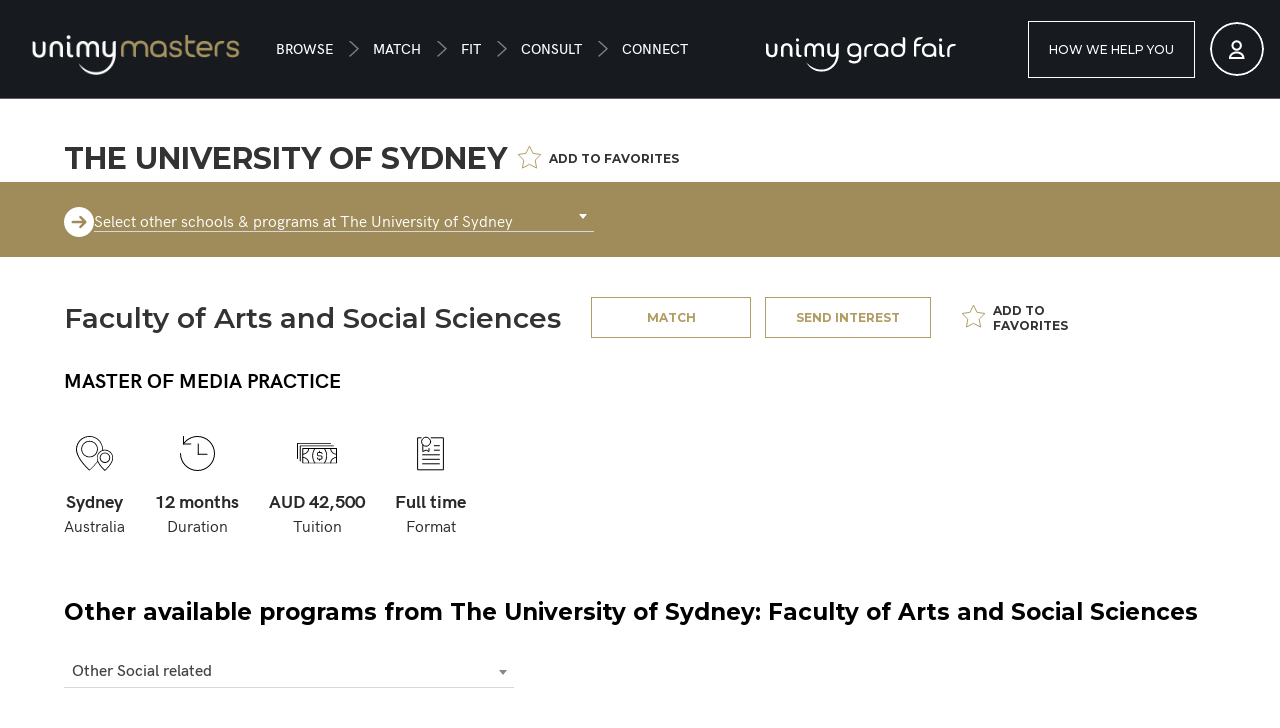

--- FILE ---
content_type: text/html; charset=UTF-8
request_url: https://www.unimymasters.com/school/the-university-of-sydney-faculty-of-arts-and-social-sciences/full-time/5449
body_size: 18115
content:
<!DOCTYPE html>
<html lang="en-gb">
    <head>
            <title>The University of Sydney: Faculty of Arts and Social Sciences					 — Master of Media Practice — Unimy Masters</title>

            

<meta charset="UTF-8">
<meta http-equiv="X-UA-Compatible" content="IE=edge">
<meta name="viewport" content="width=device-width, initial-scale=1.0, maximum-scale=1.0, user-scalable=0" />
<meta name="author" content="Advent GROUP">

<meta name="mobile-web-app-capable" content="yes">
<meta name="apple-mobile-web-app-capable" content="yes">

    <meta name="robots" content="index,follow" />

<meta name="keywords" content="Masters Match, Masters webinars, Postgraduate, Accredited business schools" />
<meta name="description" content="The Master of Media Practice focuses on content production in the dynamic and increasingly global field of media and communications. Areas of study include broadcast and online journalism, media liaison, writing for media, social media communication, feature writing, ethical and legal issues, and international media practice. This course will broaden your written and spoken communication skills as well as your production skills in print, broadcast and online media. You will also develop a sophisticated understanding of media industries, audiences and global media environments." />

    <meta http-equiv="Content-Security-Policy" content="script-src * blob: 'self' 'unsafe-inline' 'unsafe-eval' *.unimymasters.com *.adventgroup.net *.accessmba.com *.accessmasterstour.com *.google.com *.google.bg *.gstatic.com *.googleapis.com *.googletagmanager.com *.google-analytics.com *.googleadservices.com *.g.doubleclick.net *.youtube.com *.youtube-nocookie.com *.hotjar.com *.hs-scripts.com *.hscollectedforms.net *.hs-analytics.net *.usemessages.com *.twitter.com *.ads-twitter.com *.linkedin.com *.leadin.com *.facebook.net *.facebook.com *.bing.com *.crazyegg.com *.popt.in *.cloudflare.com">

<!-- APPLICATION & FAVICON settings -->
<meta name="application-name" content="Unimy Masters">
<meta name="apple-mobile-web-app-title" content="Unimy Masters">


<meta name="msapplication-TileColor" content="#b19c63">
<meta name="msapplication-TileImage" content="https://static.unimymasters.com/public/assets/images/favicon/microsoft/icon-144x144.png">
<meta name="msapplication-config" content="https://static.unimymasters.com/public/assets/images/favicon/browserconfig.xml">
<meta name="theme-color" content="#118B96">

    <link rel="canonical" href="https://www.unimymasters.com/school/the-university-of-sydney-faculty-of-arts-and-social-sciences/full-time/5449" />



            <meta property="fb:app_id" content="462410331851636" />
            <meta property="og:type" content="page" />
            <meta property="og:image" content="" />
            <meta property="og:description" content="The Master of Media Practice focuses on content production in the dynamic and increasingly global field of media and communications. Areas of study include broadcast and online journalism, media liaison, writing for media, social media communication, feature writing, ethical and legal issues, and international media practice. This course will broaden your written and spoken communication skills as well as your production skills in print, broadcast and online media. You will also develop a sophisticated understanding of media industries, audiences and global media environments." />
            <meta property="og:site_name" content="unimymasters.com" />
            <meta property="og:url" content="https://www.unimymasters.com/school/the-university-of-sydney-faculty-of-arts-and-social-sciences/full-time/5449" />
            <meta property="og:title" content="The University of Sydney: Faculty of Arts and Social Sciences					" />
    
<link rel="stylesheet preload"     href="//fonts.googleapis.com/css?family=Montserrat:400,500,600,700,800&display=swap" as="style" />

<!-- Styles: Theme -->
<link rel="stylesheet" type="text/css" href="https://static.unimymasters.com/theme/unimy/styles/app.css?version=2.0.0.3" />
<link rel="stylesheet" type="text/css" href="https://static.unimymasters.com/theme/unimy/styles/theme.css?version=2.0.0.3" />

<!-- Styles: Assets -->
    <link rel="apple-touch-icon" href="https://static.unimymasters.com/public/assets/images/favicon/apple/apple-icon-57x57.png" sizes="57x57" />
    <link rel="apple-touch-icon" href="https://static.unimymasters.com/public/assets/images/favicon/apple/apple-icon-60x60.png" sizes="60x60" />
    <link rel="apple-touch-icon" href="https://static.unimymasters.com/public/assets/images/favicon/apple/apple-icon-72x72.png" sizes="72x72" />
    <link rel="apple-touch-icon" href="https://static.unimymasters.com/public/assets/images/favicon/apple/apple-icon-76x76.png" sizes="76x76" />
    <link rel="apple-touch-icon" href="https://static.unimymasters.com/public/assets/images/favicon/apple/apple-icon-114x114.png" sizes="114x114" />
    <link rel="apple-touch-icon" href="https://static.unimymasters.com/public/assets/images/favicon/apple/apple-icon-120x120.png" sizes="120x120" />
    <link rel="apple-touch-icon" href="https://static.unimymasters.com/public/assets/images/favicon/apple/apple-icon-144x144.png" sizes="144x144" />
    <link rel="apple-touch-icon" href="https://static.unimymasters.com/public/assets/images/favicon/apple/apple-icon-152x152.png" sizes="152x152" />
    <link rel="apple-touch-icon" href="https://static.unimymasters.com/public/assets/images/favicon/apple/apple-icon-180x180.png" sizes="180x180" />
    <link rel="icon" type="image/png" href="https://static.unimymasters.com/public/assets/images/favicon/favicon-194x194.png" sizes="194x194" />
    <link rel="icon" type="image/png" href="https://static.unimymasters.com/public/assets/images/favicon/android/android-icon-192x192.png" sizes="192x192" />
    <link rel="icon" type="image/png" href="https://static.unimymasters.com/public/assets/images/favicon/favicon-32x32.png" sizes="32x32" />
    <link rel="icon" type="image/png" href="https://static.unimymasters.com/public/assets/images/favicon/favicon-16x16.png" sizes="16x16" />
    <link rel="mask-icon" href="https://static.unimymasters.com/public/assets/images/favicon/apple/safari-pinned-tab.svg" color="#118B96" />
    <link rel="shortcut icon" href="https://static.unimymasters.com/public/assets/images/favicon/favicon.ico" />
    <link rel="manifest" href="https://static.unimymasters.com/public/assets/images/favicon/manifest" />
<link rel="stylesheet" type="text/css" href="/public/assets/styles/vendor.css?ver=2.0.0.3" />
<link rel="stylesheet" type="text/css" href="/public/assets/styles/application.css?ver=2.0.0.3" />

<!-- Google Tag Manager -->
<script>
    (function(w, d, s, l, i) {
        w[l] = w[l] || [];
        w[l].push({
            'gtm.start': new Date().getTime(),
            event: 'gtm.js'
        });
        var f = d.getElementsByTagName(s)[0],
            j = d.createElement(s),
            dl = l != 'dataLayer' ? '&l=' + l : '';
        j.async = true;
        j.src =
            'https://www.googletagmanager.com/gtm.js?id=' + i + dl;
        f.parentNode.insertBefore(j, f);
    })(window, document, 'script', 'dataLayer', 'GTM-TB4SPQ6');
</script>
<!-- End Google Tag Manager -->

<!-- Hotjar Tracking Code for https://unimymasters.com -->
<!-- <script>
    (function(h, o, t, j, a, r) {
        h.hj = h.hj || function()
        {
            (h.hj.q = h.hj.q || []).push(arguments)
        };
        h._hjSettings =
            {
                hjid: 2018095,
                hjsv: 6
            };
        a = o.getElementsByTagName('head')[0];
        r = o.createElement('script');
        r.async = 1;
        r.src = t + h._hjSettings.hjid + j + h._hjSettings.hjsv;
        a.appendChild(r);
    })(window, document, 'https://static.hotjar.com/c/hotjar-', '.js?sv=');
</script> -->
<!-- End Hotjar Tracking Code -->

<!-- <script id='pixel-script-poptin' src='https://cdn.popt.in/pixel.js?id=35752d24a65cd' async='true'></script>-->

<meta name="facebook-domain-verification" content="b9qy6y86yolmgegezvk7mdhk90qzhf" /> 
    </head>

    <body data-hostname="www.unimymasters.com"  >
        <!-- Google Tag Manager (noscript) -->
            <noscript><iframe src="https://www.googletagmanager.com/ns.html?id=GTM-TB4SPQ6" height="0" width="0" style="display:none;visibility:hidden"></iframe></noscript>
        <!-- End Google Tag Manager (noscript) -->

        <!-- HEADER -->
        <header id="header" class="header  ">
    <nav>
        <div class="header-logo-nav">
                            <a href="/" class="logo">
                    <img src="https://static.unimymasters.com/public/assets/images/logo/Unimy_masters.png" alt="" title="">
                </a>

                <ul class="main-menu">
                    <li>
    <a href="/browse">
        Browse    </a>
</li>

<li>
    <a href="/match">
        Match    </a>
</li>

<li>
    <a href="/fit">
        Fit    </a>
</li>

<li>
    <a href="/consult">
        Consult    </a>
</li>

<li>
    <a href="/connect">
        Connect    </a>
</li>
                </ul>
                    </div>

                    <div class="grad-logo">
                <a href="/grad" class="logo right" title="Unimy GRAD fair">
                    <img src="https://static.unimymasters.com/public/assets/images/logo/GRAD_FairLogo.svg" alt="Grad fair">
                </a>
            </div>
        
        <ul class="right-menu ">
                            <li class="button btn-box">
                    <!-- <a href="/plans" class="u-btn"> -->
                    <a href="/#how-we-help" class="u-btn">
                        How we help you                    </a>
                </li>
            
            
                            <li class="profile">
                    <a href="javascript;" data-action="toggle-login-form" id="account-btn">
                    <!-- <a href="/accounts" class="tesst test"> -->
                        <img src="https://static.unimymasters.com/theme/unimy/images/profile-icon.svg" alt="icon">
                    </a>
                </li>
                    </ul>

        
        
                    <div class="toggle-btn anonymous">
                <button class="toggle-dropdown expand-menu">
                    <span></span>
                    <span></span>
                    <span></span>
                </button>

                <div class="dropdown">
                    <ul>
                        <li>
    <a href="/page/aboutus">
        Who is Advent Group    </a>
</li>

<li>
    <a href="/blog">
        Blog    </a>
</li>

<li>
    <a href="/page/data">
        How we work with your data    </a>
</li>

<li>
    <a href="https://www.adventgroup.net/privacy" target="_blank">
        Privacy Policy    </a>
</li>

<li>
    <a href="/page/terms">
        Terms & Conditions    </a>
</li>

<li>
    <a href="mailto:hello@unimy.com">
        Contact us    </a>
</li>                    </ul>
                </div>
            </div>
            </nav>
</header>

    <div class="log" data-widget="registration-form" data-component="registration-form">

        <div class="log-form register-form" data-panel="form">

            <h3>Create my account</h3>
            <div class="close-form">✕</div>

            <div class="title-box">
                <div class="title-link">
                    <span class="additional-info">Already have an account?</span>
                    <a class="switch-forms" href="javascript:;" data-action="switch-to-login">
                        Login                    </a>
                </div>
            </div>

            <div class="form-wrapper">
                <form method="post" action="/accounts/registration/create" id="registration-form" data-parsley-validate>
                    <input type="hidden" name="_token" value="696e556dc670d" />

                        <fieldset>
                            <div class="form-row two-fields name">
                                <div class="form-group input">
                                    <input type="text" name="first_name" data-parsley-pattern="^[a-zA-Z-]+$" data-parsley-pattern-message="Name should contain only english letters" data-parsley-required="true" data-parsley-whitespace="squish" data-parsley-trigger="change" data-parsley-errors-container=".parsley-errors-element-first_name–reg-form">
                                    <label>First name <span>*</span></label>
                                    <div class="parsley-errors-container parsley-errors-element-first_name–reg-form"></div>
                                </div>

                                <div class="form-group input">
                                    <input type="text" name="last_name" data-parsley-pattern="^[a-zA-Z-]+$" data-parsley-pattern-message="Name should contain only english letters" data-parsley-required="true" data-parsley-whitespace="squish" data-parsley-trigger="change" data-parsley-errors-container=".parsley-errors-element-last_name–reg-form">
                                    <label>Last name <span>*</span></label>
                                    <div class="parsley-errors-container parsley-errors-element-last_name–reg-form"></div>
                                </div>
                            </div>

                            <div class="form-row">
                                <div class="form-group input">
                                    <input type="mail" name="email" data-parsley-required="true" data-parsley-type="email" data-parsley-whitespace="squish" data-parsley-errors-container=".parsley-errors-element-email–reg-form" data-parsley-remote="/accounts/registration/unique" data-parsley-remote-options='{"type": "POST"}' data-parsley-remote-reverse data-parsley-remote-message="The email address is already registered">
                                    <label>Your e-mail <span>*</span></label>
                                    <div class="parsley-errors-container parsley-errors-element-email–reg-form"></div>
                                </div>                        
                            </div>

                            <div class="form-row two-fields pass">
                                <div class="form-group input">
                                    <input class="password" type="password" name="password" id="reg_password" data-parsley-required="true" data-parsley-trigger="change" data-parsley-errors-container=".parsley-errors-element-password–reg-form" data-parsley-minlength="8">
                                    <label>Your secure password <span>*</span></label>
                                    <div class="parsley-errors-container parsley-errors-element-password–reg-form"></div>
                                    <img data-widget="password-visibility" src="https://static.unimymasters.com/public/assets/images/icons/accounts/login-eye.png" alt="eye">
                                </div>

                                <div class="form-group input">
                                    <input class="password" type="password" name="password_repeat" data-parsley-required="true" data-parsley-trigger="change" data-parsley-errors-container=".parsley-errors-element-password_repeat–reg-form" data-parsley-equalto="#reg_password" data-parsley-minlength="8">
                                    <label>Repeat your password <span>*</span></label>
                                    <div class="parsley-errors-container parsley-errors-element-password_repeat–reg-form"></div>
                                    <img data-widget="password-visibility" src="https://static.unimymasters.com/public/assets/images/icons/accounts/login-eye.png" alt="eye">
                                </div>
                            </div>

                            <div class="form-row">
                                <div class="form-group">
                                    <label for="">Nationality <span class="required">*</span></label>

                                    <select data-plugin="select2" name="nationality" data-minimum-results-for-search="1" data-parsley-required="true" data-parsley-trigger="change" data-parsley-errors-container=".parsley-errors-element-nationality–reg-form">
                                        <option class="hidden"></option>

                                                                                  <option value="1">Afghanistan</option>
                                                                                  <option value="2">Albania</option>
                                                                                  <option value="3">Algeria</option>
                                                                                  <option value="4">Andorra</option>
                                                                                  <option value="5">Angola</option>
                                                                                  <option value="204">Anguilla</option>
                                                                                  <option value="6">Antigua and Barbuda</option>
                                                                                  <option value="7">Argentina</option>
                                                                                  <option value="8">Armenia</option>
                                                                                  <option value="9">Aruba</option>
                                                                                  <option value="10">Australia</option>
                                                                                  <option value="11">Austria</option>
                                                                                  <option value="12">Azerbaijan</option>
                                                                                  <option value="13">Bahamas</option>
                                                                                  <option value="14">Bahrain</option>
                                                                                  <option value="15">Bangladesh</option>
                                                                                  <option value="16">Barbados</option>
                                                                                  <option value="17">Belarus</option>
                                                                                  <option value="18">Belgium</option>
                                                                                  <option value="19">Belize</option>
                                                                                  <option value="20">Benin</option>
                                                                                  <option value="21">Bhutan</option>
                                                                                  <option value="22">Bolivia</option>
                                                                                  <option value="23">Bosnia and Herzegovina</option>
                                                                                  <option value="24">Botswana</option>
                                                                                  <option value="25">Brazil</option>
                                                                                  <option value="26">Brunei</option>
                                                                                  <option value="27">Bulgaria</option>
                                                                                  <option value="28">Burkina Faso</option>
                                                                                  <option value="29">Burma</option>
                                                                                  <option value="30">Burundi</option>
                                                                                  <option value="203">Buthan</option>
                                                                                  <option value="31">Cabo Verde</option>
                                                                                  <option value="32">Cambodia</option>
                                                                                  <option value="33">Cameroon</option>
                                                                                  <option value="34">Canada</option>
                                                                                  <option value="35">Central African Republic</option>
                                                                                  <option value="36">Chad</option>
                                                                                  <option value="37">Chile</option>
                                                                                  <option value="38">China</option>
                                                                                  <option value="39">Colombia</option>
                                                                                  <option value="40">Comoros</option>
                                                                                  <option value="43">Costa Rica</option>
                                                                                  <option value="44">Cote d'Ivoire</option>
                                                                                  <option value="45">Croatia</option>
                                                                                  <option value="46">Cuba</option>
                                                                                  <option value="47">Curacao</option>
                                                                                  <option value="48">Cyprus</option>
                                                                                  <option value="49">Czech Republic</option>
                                                                                  <option value="41">Democratic Republic of the Congo</option>
                                                                                  <option value="50">Denmark</option>
                                                                                  <option value="51">Djibouti</option>
                                                                                  <option value="52">Dominica</option>
                                                                                  <option value="53">Dominican Republic</option>
                                                                                  <option value="54">Ecuador</option>
                                                                                  <option value="55">Egypt</option>
                                                                                  <option value="56">El Salvador</option>
                                                                                  <option value="57">Equatorial Guinea</option>
                                                                                  <option value="58">Eritrea</option>
                                                                                  <option value="59">Estonia</option>
                                                                                  <option value="60">Eswatini</option>
                                                                                  <option value="61">Ethiopia</option>
                                                                                  <option value="62">Fiji</option>
                                                                                  <option value="63">Finland</option>
                                                                                  <option value="64">France</option>
                                                                                  <option value="206">French Guiana</option>
                                                                                  <option value="65">Gabon</option>
                                                                                  <option value="66">Gambia</option>
                                                                                  <option value="67">Georgia</option>
                                                                                  <option value="68">Germany</option>
                                                                                  <option value="69">Ghana</option>
                                                                                  <option value="70">Greece</option>
                                                                                  <option value="71">Grenada</option>
                                                                                  <option value="207">Guadeloupe</option>
                                                                                  <option value="72">Guatemala</option>
                                                                                  <option value="73">Guinea</option>
                                                                                  <option value="74">Guinea-Bissau</option>
                                                                                  <option value="75">Guyana</option>
                                                                                  <option value="76">Haiti</option>
                                                                                  <option value="77">Honduras</option>
                                                                                  <option value="78">Hong Kong</option>
                                                                                  <option value="79">Hungary</option>
                                                                                  <option value="80">Iceland</option>
                                                                                  <option value="81">India</option>
                                                                                  <option value="82">Indonesia</option>
                                                                                  <option value="83">Iran</option>
                                                                                  <option value="84">Iraq</option>
                                                                                  <option value="85">Ireland</option>
                                                                                  <option value="86">Israel</option>
                                                                                  <option value="87">Italy</option>
                                                                                  <option value="88">Jamaica</option>
                                                                                  <option value="89">Japan</option>
                                                                                  <option value="90">Jordan</option>
                                                                                  <option value="91">Kazakhstan</option>
                                                                                  <option value="92">Kenya</option>
                                                                                  <option value="93">Kiribati</option>
                                                                                  <option value="94">Kosovo</option>
                                                                                  <option value="95">Kuwait</option>
                                                                                  <option value="96">Kyrgyzstan</option>
                                                                                  <option value="97">Laos</option>
                                                                                  <option value="98">Latvia</option>
                                                                                  <option value="99">Lebanon</option>
                                                                                  <option value="100">Lesotho</option>
                                                                                  <option value="101">Liberia</option>
                                                                                  <option value="102">Libya</option>
                                                                                  <option value="103">Liechtenstein</option>
                                                                                  <option value="104">Lithuania</option>
                                                                                  <option value="105">Luxembourg</option>
                                                                                  <option value="107">Madagascar</option>
                                                                                  <option value="108">Malawi</option>
                                                                                  <option value="109">Malaysia</option>
                                                                                  <option value="110">Maldives</option>
                                                                                  <option value="111">Mali</option>
                                                                                  <option value="112">Malta</option>
                                                                                  <option value="113">Marshall Islands</option>
                                                                                  <option value="208">Martinique</option>
                                                                                  <option value="114">Mauritania</option>
                                                                                  <option value="115">Mauritius</option>
                                                                                  <option value="116">Mexico</option>
                                                                                  <option value="117">Micronesia</option>
                                                                                  <option value="118">Moldova</option>
                                                                                  <option value="119">Monaco</option>
                                                                                  <option value="120">Mongolia</option>
                                                                                  <option value="121">Montenegro</option>
                                                                                  <option value="122">Morocco</option>
                                                                                  <option value="123">Mozambique</option>
                                                                                  <option value="124">Myanmar</option>
                                                                                  <option value="125">Namibia</option>
                                                                                  <option value="126">Nauru</option>
                                                                                  <option value="127">Nepal</option>
                                                                                  <option value="128">Netherlands</option>
                                                                                  <option value="129">New Zealand</option>
                                                                                  <option value="130">Nicaragua</option>
                                                                                  <option value="131">Niger</option>
                                                                                  <option value="132">Nigeria</option>
                                                                                  <option value="133">North Korea</option>
                                                                                  <option value="106">North Macedonia</option>
                                                                                  <option value="134">Norway</option>
                                                                                  <option value="135">Oman</option>
                                                                                  <option value="136">Pakistan</option>
                                                                                  <option value="137">Palau</option>
                                                                                  <option value="138">Palestine</option>
                                                                                  <option value="139">Panama</option>
                                                                                  <option value="140">Papua New Guinea</option>
                                                                                  <option value="141">Paraguay</option>
                                                                                  <option value="142">Peru</option>
                                                                                  <option value="143">Philippines</option>
                                                                                  <option value="144">Poland</option>
                                                                                  <option value="145">Portugal</option>
                                                                                  <option value="205">Puerto Rico</option>
                                                                                  <option value="146">Qatar</option>
                                                                                  <option value="42">Republic of the Congo</option>
                                                                                  <option value="147">Romania</option>
                                                                                  <option value="148">Russia</option>
                                                                                  <option value="149">Rwanda</option>
                                                                                  <option value="150">Saint Kitts and Nevis</option>
                                                                                  <option value="151">Saint Lucia</option>
                                                                                  <option value="152">Saint Vincent and the Grenadines</option>
                                                                                  <option value="153">Samoa</option>
                                                                                  <option value="154">San Marino</option>
                                                                                  <option value="155">Sao Tome and Principe</option>
                                                                                  <option value="156">Saudi Arabia</option>
                                                                                  <option value="157">Senegal</option>
                                                                                  <option value="158">Serbia</option>
                                                                                  <option value="159">Seychelles</option>
                                                                                  <option value="160">Sierra Leone</option>
                                                                                  <option value="161">Singapore</option>
                                                                                  <option value="162">Sint Maarten</option>
                                                                                  <option value="163">Slovakia</option>
                                                                                  <option value="164">Slovenia</option>
                                                                                  <option value="165">Solomon Islands</option>
                                                                                  <option value="166">Somalia</option>
                                                                                  <option value="167">South Africa</option>
                                                                                  <option value="168">South Korea</option>
                                                                                  <option value="169">South Sudan</option>
                                                                                  <option value="170">Spain</option>
                                                                                  <option value="171">Sri Lanka</option>
                                                                                  <option value="172">Sudan</option>
                                                                                  <option value="173">Suriname</option>
                                                                                  <option value="174">Sweden</option>
                                                                                  <option value="175">Switzerland</option>
                                                                                  <option value="176">Syria</option>
                                                                                  <option value="177">Taiwan</option>
                                                                                  <option value="178">Tajikistan</option>
                                                                                  <option value="179">Tanzania</option>
                                                                                  <option value="180">Thailand</option>
                                                                                  <option value="181">Timor-Leste</option>
                                                                                  <option value="182">Togo</option>
                                                                                  <option value="183">Tonga</option>
                                                                                  <option value="184">Trinidad and Tobago</option>
                                                                                  <option value="185">Tunisia</option>
                                                                                  <option value="186">Turkey</option>
                                                                                  <option value="187">Turkmenistan</option>
                                                                                  <option value="188">Tuvalu</option>
                                                                                  <option value="189">Uganda</option>
                                                                                  <option value="190">Ukraine</option>
                                                                                  <option value="191">United Arab Emirates</option>
                                                                                  <option value="192">United Kingdom</option>
                                                                                  <option value="193">United States of America</option>
                                                                                  <option value="194">Uruguay</option>
                                                                                  <option value="195">Uzbekistan</option>
                                                                                  <option value="196">Vanuatu</option>
                                                                                  <option value="197">Vatican City</option>
                                                                                  <option value="198">Venezuela</option>
                                                                                  <option value="199">Vietnam</option>
                                                                                  <option value="200">Yemen</option>
                                                                                  <option value="201">Zambia</option>
                                                                                  <option value="202">Zimbabwe</option>
                                                                            </select>

                                    <div class="parsley-errors-container parsley-errors-element-nationality–reg-form"></div>
                                </div>
                            </div>

                            <div class="form-row">
                                <div class="form-group input">
                                    <input type="text" name="city" data-parsley-required="true" data-parsley-trigger="change" data-parsley-errors-container=".parsley-errors-element-city–reg-form" data-parsley-pattern="^[a-zA-Z ]+$" data-parsley-pattern-message="City should contain only english letters">
                                    <label>City of residence <span>*</span></label>
                                    <div class="parsley-errors-container parsley-errors-element-city–reg-form"></div>
                                </div> 
                            </div>                           

                            <div class="form-row two-fields phone">
                                <div class="form-group">
                                    <label for="">Country code</label>

                                    <select name="phone_code" id="phone_code"  data-minimum-results-for-search="1" data-plugin="select2" data-parsley-trigger="change" data-parsley-errors-container=".parsley-errors-element-phone_code–reg-form">
                                        <option></option>
                                                                                    <option value="93">Afghanistan (+93)</option>
                                                                                    <option value="355">Albania (+355)</option>
                                                                                    <option value="213">Algeria (+213)</option>
                                                                                    <option value="1">American Samoa (+1)</option>
                                                                                    <option value="376">Andorra (+376)</option>
                                                                                    <option value="244">Angola (+244)</option>
                                                                                    <option value="1">Anguilla (+1)</option>
                                                                                    <option value="1">Antigua (+1)</option>
                                                                                    <option value="54">Argentina (+54)</option>
                                                                                    <option value="374">Armenia (+374)</option>
                                                                                    <option value="297">Aruba (+297)</option>
                                                                                    <option value="61">Australia (+61)</option>
                                                                                    <option value="43">Austria (+43)</option>
                                                                                    <option value="994">Azerbaijan (+994)</option>
                                                                                    <option value="973">Bahrain (+973)</option>
                                                                                    <option value="880">Bangladesh (+880)</option>
                                                                                    <option value="1">Barbados (+1)</option>
                                                                                    <option value="375">Belarus (+375)</option>
                                                                                    <option value="32">Belgium (+32)</option>
                                                                                    <option value="501">Belize (+501)</option>
                                                                                    <option value="229">Benin (+229)</option>
                                                                                    <option value="1">Bermuda (+1)</option>
                                                                                    <option value="975">Bhutan (+975)</option>
                                                                                    <option value="591">Bolivia (+591)</option>
                                                                                    <option value="599">Bonaire, Sint Eustatius and Saba (+599)</option>
                                                                                    <option value="387">Bosnia and Herzegovina (+387)</option>
                                                                                    <option value="267">Botswana (+267)</option>
                                                                                    <option value="55">Brazil (+55)</option>
                                                                                    <option value="246">British Indian Ocean Territory (+246)</option>
                                                                                    <option value="1">British Virgin Islands (+1)</option>
                                                                                    <option value="673">Brunei (+673)</option>
                                                                                    <option value="359">Bulgaria (+359)</option>
                                                                                    <option value="226">Burkina Faso (+226)</option>
                                                                                    <option value="257">Burundi (+257)</option>
                                                                                    <option value="855">Cambodia (+855)</option>
                                                                                    <option value="237">Cameroon (+237)</option>
                                                                                    <option value="1">Canada (+1)</option>
                                                                                    <option value="238">Cape Verde (+238)</option>
                                                                                    <option value="1">Cayman Islands (+1)</option>
                                                                                    <option value="236">Central African Republic (+236)</option>
                                                                                    <option value="235">Chad (+235)</option>
                                                                                    <option value="56">Chile (+56)</option>
                                                                                    <option value="86">China (+86)</option>
                                                                                    <option value="57">Colombia (+57)</option>
                                                                                    <option value="269">Comoros (+269)</option>
                                                                                    <option value="682">Cook Islands (+682)</option>
                                                                                    <option value="506">Costa Rica (+506)</option>
                                                                                    <option value="225">Côte d'Ivoire (+225)</option>
                                                                                    <option value="385">Croatia (+385)</option>
                                                                                    <option value="53">Cuba (+53)</option>
                                                                                    <option value="599">Curaçao (+599)</option>
                                                                                    <option value="357">Cyprus (+357)</option>
                                                                                    <option value="420">Czech Republic (+420)</option>
                                                                                    <option value="243">Democratic Republic of the Congo (+243)</option>
                                                                                    <option value="45">Denmark (+45)</option>
                                                                                    <option value="253">Djibouti (+253)</option>
                                                                                    <option value="1">Dominica (+1)</option>
                                                                                    <option value="1">Dominican Republic (+1)</option>
                                                                                    <option value="593">Ecuador (+593)</option>
                                                                                    <option value="20">Egypt (+20)</option>
                                                                                    <option value="503">El Salvador (+503)</option>
                                                                                    <option value="240">Equatorial Guinea (+240)</option>
                                                                                    <option value="291">Eritrea (+291)</option>
                                                                                    <option value="372">Estonia (+372)</option>
                                                                                    <option value="251">Ethiopia (+251)</option>
                                                                                    <option value="500">Falkland Islands (+500)</option>
                                                                                    <option value="298">Faroe Islands (+298)</option>
                                                                                    <option value="691">Federated States of Micronesia (+691)</option>
                                                                                    <option value="679">Fiji (+679)</option>
                                                                                    <option value="358">Finland (+358)</option>
                                                                                    <option value="33">France (+33)</option>
                                                                                    <option value="594">French Guiana (+594)</option>
                                                                                    <option value="689">French Polynesia (+689)</option>
                                                                                    <option value="241">Gabon (+241)</option>
                                                                                    <option value="995">Georgia (+995)</option>
                                                                                    <option value="49">Germany (+49)</option>
                                                                                    <option value="233">Ghana (+233)</option>
                                                                                    <option value="350">Gibraltar (+350)</option>
                                                                                    <option value="30">Greece (+30)</option>
                                                                                    <option value="299">Greenland (+299)</option>
                                                                                    <option value="1">Grenada (+1)</option>
                                                                                    <option value="590">Guadeloupe (+590)</option>
                                                                                    <option value="1">Guam (+1)</option>
                                                                                    <option value="502">Guatemala (+502)</option>
                                                                                    <option value="44">Guernsey (+44)</option>
                                                                                    <option value="224">Guinea (+224)</option>
                                                                                    <option value="245">Guinea-Bissau (+245)</option>
                                                                                    <option value="592">Guyana (+592)</option>
                                                                                    <option value="509">Haiti (+509)</option>
                                                                                    <option value="504">Honduras (+504)</option>
                                                                                    <option value="852">Hong Kong (+852)</option>
                                                                                    <option value="36">Hungary (+36)</option>
                                                                                    <option value="354">Iceland (+354)</option>
                                                                                    <option value="91">India (+91)</option>
                                                                                    <option value="62">Indonesia (+62)</option>
                                                                                    <option value="98">Iran (+98)</option>
                                                                                    <option value="964">Iraq (+964)</option>
                                                                                    <option value="353">Ireland (+353)</option>
                                                                                    <option value="44">Isle of Man (+44)</option>
                                                                                    <option value="972">Israel (+972)</option>
                                                                                    <option value="39">Italy (+39)</option>
                                                                                    <option value="1">Jamaica (+1)</option>
                                                                                    <option value="81">Japan (+81)</option>
                                                                                    <option value="44">Jersey (+44)</option>
                                                                                    <option value="962">Jordan (+962)</option>
                                                                                    <option value="7">Kazakhstan (+7)</option>
                                                                                    <option value="254">Kenya (+254)</option>
                                                                                    <option value="686">Kiribati (+686)</option>
                                                                                    <option value="381">Kosovo (+381)</option>
                                                                                    <option value="965">Kuwait (+965)</option>
                                                                                    <option value="996">Kyrgyzstan (+996)</option>
                                                                                    <option value="856">Laos (+856)</option>
                                                                                    <option value="371">Latvia (+371)</option>
                                                                                    <option value="961">Lebanon (+961)</option>
                                                                                    <option value="266">Lesotho (+266)</option>
                                                                                    <option value="231">Liberia (+231)</option>
                                                                                    <option value="218">Libya (+218)</option>
                                                                                    <option value="423">Liechtenstein (+423)</option>
                                                                                    <option value="370">Lithuania (+370)</option>
                                                                                    <option value="352">Luxembourg (+352)</option>
                                                                                    <option value="853">Macau (+853)</option>
                                                                                    <option value="389">North Macedonia (+389)</option>
                                                                                    <option value="261">Madagascar (+261)</option>
                                                                                    <option value="265">Malawi (+265)</option>
                                                                                    <option value="60">Malaysia (+60)</option>
                                                                                    <option value="960">Maldives (+960)</option>
                                                                                    <option value="223">Mali (+223)</option>
                                                                                    <option value="356">Malta (+356)</option>
                                                                                    <option value="692">Marshall Islands (+692)</option>
                                                                                    <option value="596">Martinique (+596)</option>
                                                                                    <option value="222">Mauritania (+222)</option>
                                                                                    <option value="230">Mauritius (+230)</option>
                                                                                    <option value="262">Mayotte (+262)</option>
                                                                                    <option value="52">Mexico (+52)</option>
                                                                                    <option value="373">Moldova (+373)</option>
                                                                                    <option value="377">Monaco (+377)</option>
                                                                                    <option value="976">Mongolia (+976)</option>
                                                                                    <option value="382">Montenegro (+382)</option>
                                                                                    <option value="1">Montserrat (+1)</option>
                                                                                    <option value="212">Morocco (+212)</option>
                                                                                    <option value="258">Mozambique (+258)</option>
                                                                                    <option value="95">Myanmar (Burma) (+95)</option>
                                                                                    <option value="264">Namibia (+264)</option>
                                                                                    <option value="674">Nauru (+674)</option>
                                                                                    <option value="977">Nepal (+977)</option>
                                                                                    <option value="31">Netherlands (+31)</option>
                                                                                    <option value="687">New Caledonia (+687)</option>
                                                                                    <option value="64">New Zealand (+64)</option>
                                                                                    <option value="505">Nicaragua (+505)</option>
                                                                                    <option value="227">Niger (+227)</option>
                                                                                    <option value="234">Nigeria (+234)</option>
                                                                                    <option value="683">Niue (+683)</option>
                                                                                    <option value="672">Norfolk Island (+672)</option>
                                                                                    <option value="850">North Korea (+850)</option>
                                                                                    <option value="1">Northern Mariana Islands (+1)</option>
                                                                                    <option value="47">Norway (+47)</option>
                                                                                    <option value="968">Oman (+968)</option>
                                                                                    <option value="92">Pakistan (+92)</option>
                                                                                    <option value="680">Palau (+680)</option>
                                                                                    <option value="970">Palestine (+970)</option>
                                                                                    <option value="507">Panama (+507)</option>
                                                                                    <option value="675">Papua New Guinea (+675)</option>
                                                                                    <option value="595">Paraguay (+595)</option>
                                                                                    <option value="51">Peru (+51)</option>
                                                                                    <option value="63">Philippines (+63)</option>
                                                                                    <option value="48">Poland (+48)</option>
                                                                                    <option value="351">Portugal (+351)</option>
                                                                                    <option value="1">Puerto Rico (+1)</option>
                                                                                    <option value="974">Qatar (+974)</option>
                                                                                    <option value="242">Republic of the Congo (+242)</option>
                                                                                    <option value="262">Réunion (+262)</option>
                                                                                    <option value="40">Romania (+40)</option>
                                                                                    <option value="7">Russia (+7)</option>
                                                                                    <option value="250">Rwanda (+250)</option>
                                                                                    <option value="590">Saint Barthélemy (+590)</option>
                                                                                    <option value="290">Saint Helena (+290)</option>
                                                                                    <option value="1">Saint Kitts and Nevis (+1)</option>
                                                                                    <option value="590">Saint Martin (+590)</option>
                                                                                    <option value="508">Saint Pierre and Miquelon (+508)</option>
                                                                                    <option value="1">Saint Vincent and the Grenadines (+1)</option>
                                                                                    <option value="685">Samoa (+685)</option>
                                                                                    <option value="378">San Marino (+378)</option>
                                                                                    <option value="239">São Tomé and Príncipe (+239)</option>
                                                                                    <option value="966">Saudi Arabia (+966)</option>
                                                                                    <option value="221">Senegal (+221)</option>
                                                                                    <option value="381">Serbia (+381)</option>
                                                                                    <option value="248">Seychelles (+248)</option>
                                                                                    <option value="232">Sierra Leone (+232)</option>
                                                                                    <option value="65">Singapore (+65)</option>
                                                                                    <option value="599">Sint Maarten (+599)</option>
                                                                                    <option value="421">Slovakia (+421)</option>
                                                                                    <option value="386">Slovenia (+386)</option>
                                                                                    <option value="677">Solomon Islands (+677)</option>
                                                                                    <option value="252">Somalia (+252)</option>
                                                                                    <option value="27">South Africa (+27)</option>
                                                                                    <option value="82">South Korea (+82)</option>
                                                                                    <option value="211">South Sudan (+211)</option>
                                                                                    <option value="34">Spain (+34)</option>
                                                                                    <option value="94">Sri Lanka (+94)</option>
                                                                                    <option value="1">St. Lucia (+1)</option>
                                                                                    <option value="249">Sudan (+249)</option>
                                                                                    <option value="597">Suriname (+597)</option>
                                                                                    <option value="268">Swaziland (+268)</option>
                                                                                    <option value="46">Sweden (+46)</option>
                                                                                    <option value="41">Switzerland (+41)</option>
                                                                                    <option value="963">Syria (+963)</option>
                                                                                    <option value="886">Taiwan (+886)</option>
                                                                                    <option value="992">Tajikistan (+992)</option>
                                                                                    <option value="255">Tanzania (+255)</option>
                                                                                    <option value="66">Thailand (+66)</option>
                                                                                    <option value="1">The Bahamas (+1)</option>
                                                                                    <option value="220">The Gambia (+220)</option>
                                                                                    <option value="670">Timor-Leste (+670)</option>
                                                                                    <option value="228">Togo (+228)</option>
                                                                                    <option value="690">Tokelau (+690)</option>
                                                                                    <option value="676">Tonga (+676)</option>
                                                                                    <option value="1">Trinidad and Tobago (+1)</option>
                                                                                    <option value="216">Tunisia (+216)</option>
                                                                                    <option value="90">Turkey (+90)</option>
                                                                                    <option value="993">Turkmenistan (+993)</option>
                                                                                    <option value="1">Turks and Caicos Islands (+1)</option>
                                                                                    <option value="688">Tuvalu (+688)</option>
                                                                                    <option value="256">Uganda (+256)</option>
                                                                                    <option value="380">Ukraine (+380)</option>
                                                                                    <option value="971">United Arab Emirates (+971)</option>
                                                                                    <option value="44">United Kingdom (+44)</option>
                                                                                    <option value="1">United States (+1)</option>
                                                                                    <option value="598">Uruguay (+598)</option>
                                                                                    <option value="1">US Virgin Islands (+1)</option>
                                                                                    <option value="998">Uzbekistan (+998)</option>
                                                                                    <option value="678">Vanuatu (+678)</option>
                                                                                    <option value="39">Vatican City (+39)</option>
                                                                                    <option value="58">Venezuela (+58)</option>
                                                                                    <option value="84">Vietnam (+84)</option>
                                                                                    <option value="681">Wallis and Futuna (+681)</option>
                                                                                    <option value="212">Western Sahara (+212)</option>
                                                                                    <option value="967">Yemen (+967)</option>
                                                                                    <option value="260">Zambia (+260)</option>
                                                                                    <option value="263">Zimbabwe (+263)</option>
                                                                            </select>

                                    <div class="parsley-errors-container parsley-errors-element-phone_code–reg-form"></div>
                                </div>

                                <div class="form-group input">
                                    <input type="text" name="phone_number" data-parsley-whitespace="squish" data-parsley-trigger="change" data-parsley-errors-container=".parsley-errors-element-phone_number–reg-form" data-parsley-type="digits">
                                    <label>Phone number</label>
                                    <div class="parsley-errors-container parsley-errors-element-phone_number–reg-form"></div>
                                </div>
                            </div>

                            <div class="form-row">
                            <div class="form-group input">
                                <input type="text" name="promotion_code" data-parsley-whitespace="squish" data-parsley-trigger="change" data-parsley-errors-container=".parsley-errors-element-premium_code–reg-form" data-parsley-type="alphanum">
                                <label>
                                    Got a premium code?
                                    Insert it here                                </label>

                                <div class="parsley-errors-container parsley-errors-element-premium_code–reg-form"></div>
                            </div>
                            </div>

                            <div class="checking">
                                <div>
                                    <input type="checkbox" name="terms" id="terms–reg-form" value="1" data-parsley-required="true" data-parsley-trigger="change" data-parsley-errors-container=".parsley-errors-element-terms–reg-form">

                                    <label for="terms–reg-form">
                                        I have read and accept the Unimy Masters <a href="/page/terms" target="_blank">General Terms and Conditions</a> and <a href="https://www.adventgroup.net/privacy" target="_blank">Privacy Policy</a> <span class="required">*</span>
                                    </label>

                                    <div class="parsley-errors-container parsley-errors-element-terms–reg-form"></div>
                                </div>

                                <div>
                                    <input type="checkbox" name="promotions" id="promotions–reg-form" value="1">

                                    <label for="promotions–reg-form">
                                        I agree to receive information related to my educational goals from Unimy Masters and other services linked to its parent company Advent Group                                    </label>

                                    <div class="parsley-errors-container parsley-errors-element-promotions–reg-form"></div>
                                </div>
                            </div>

                            <div class="button btn-box">
                                <button class="u-btn solid">
                                    Register                                </button>
                            </div>
                        </fieldset>
                </form>
            </div>
        </div>
</div>
        <div class="log" data-widget="login-form" data-component="login-form">
        <div class="log-form login-form" data-panel="form">
            <h3>
                Log in to your account                <div class="close-form">✕</div>
            </h3>

            <p>
                Log in now or create an account to benefit from a fully personalized Unimy Masters experience            </p>

            <div class="form-wrapper">
                <form method="post" action="/accounts/login" id="login-form" data-parsley-validate>
                    <input type="hidden" name="_return" id="_return" value="" />
                    <input type="hidden" name="_redirect" id="_redirect" value="/school/the-university-of-sydney-faculty-of-arts-and-social-sciences/full-time/5449#initiate" />

                    <div class="form-group input">
                        <input type="mail" name="_email" autocomplete="off" data-parsley-required="true" data-parsley-type="email" data-parsley-whitespace="squish" data-parsley-trigger="change" data-parsley-errors-container=".parsley-errors-element-_email-login">
                        <label>Email <span>*</span></label>
                        <div class="parsley-errors-container parsley-errors-element-_email-login"></div>
                    </div>

                    <div class="form-group input">
                        <input type="password" name="_password" autocomplete="off" data-parsley-required="true" data-parsley-trigger="change" data-parsley-errors-container=".parsley-errors-element-_password-login">
                        <label>Password <span>*</span></label>
                        <div class="parsley-errors-container parsley-errors-element-_password-login"></div>
                    </div>

                        <div class="button btn-box">
                            <button class="u-btn solid">
                                Sign in                            </button>

                            <div class="social-login-buttons" style="text-align: center; display: block;">
                                <a type="button" class="u-btn blue connect-facebook hidden" href="/accounts/login/facebook">
                                    Sign in with Facebook                                </a>

                                <a type="button" class="u-btn blue connect-linkedin" href="/accounts/login/linkedin">
                                    Sign in with LinkedIn                                </a>
                            </div>

                            <div class="title-box">
                                <div class="title-link">
                                        
                                                                            <span class="additional-info">Not a member yet?</span>
                                        <a class="switch-forms" href="javascript:;" data-action="switch-to-registration">
                                            Create account now                                        </a>
                                </div>
                            </div>
                        </div>
                        <div class="forgoten-box">
                            <span class="additional-info">Cannot remember your password?</span>
                            <a class="switch-forms forgot" href="javascript:;" data-action="switch-to-forgot">Forgot password?</a>
                            <!-- <a href="/accounts/forgotten/password" class="forgot">Forgot password?</a> -->
                        </div>
                </form>
            </div>
        </div>
    </div>
    
    <div class="log half" data-widget="forgot-form" data-component="forgot-form">
        <div class="log-form login-form" data-panel="form">
            <h3>Forgot password?</h3>
            <div class="close-form">✕</div>

            <p>
                If you have forgotten your password, we will send you an email to reset your password.
            </p>

            <div class="form-wrapper">
                <form method="post" action="/accounts/forgotten/submit" id="forgot-pass-form" data-parsley-validate>

                        <div class="form-group input">
                            <input id="email-forgotten" class="form-control" type="mail" name="email" spellcheck="false" autocomplete="off" data-msg-required="Please enter your email address." required data-parsley-errors-container=".parsley-errors-element-email-forgotten">
                            <label for="email-forgotten">
                                Email                            </label>
                            <div class="parsley-errors-container parsley-errors-element-email-forgotten"></div>

                        </div>

                        <div class="button btn-box" style="margin-top: 15px;">
                            <button class="u-btn solid" type="submit" >
                                Send password reset email                
                            </button>
                        </div>

                        <div class="title-box">
                            <div class="title-link">
                                <a class="switch-forms" href="javascript:;" data-action="switch-to-login">
                                    Back to login                                </a>                                    
                            </div> 
                        </div>
                </form>
            </div>
        </div>
    </div>
        <!-- CONTENT -->
        <main class=" " >
            <div class="heading-image school-prof"></div>

<main class="program-profile view-grad">

        
    <div class="container">
    <div class="school-heading other-schools        ">
        <div class="content">
            <div class="main-info">

                <div class="school-title-wrapper view-grad">
                    <div class="titles-info-box">
                            <div class="program-name-box">
                                <h4 class="name">
                                    The University of Sydney						                                </h4>

                                <!-- Add to favourites button -->
                                <div class="btn-box with-fav top">
                                                                        <a href="javascript:;" class="btn-favorite add-favorite " data-action="favorite-school" data-id="1424" data-program_id="5449"
                                        data-url="/schools/favorites/manage" data-source="school">
                                        <div>
                                            <svg version="1.1" id="Layer_1" xmlns="http://www.w3.org/2000/svg" xmlns:xlink="http://www.w3.org/1999/xlink" x="0px" y="0px" viewBox="0 0 25.366 24.124" enable-background="new 0 0 25.366 24.124" xml:space="preserve">
                                                    <polygon fill="none" stroke="#F26635" stroke-miterlimit="10" points="12.683,1.13 16.27,8.398 24.291,9.564 18.487,15.221
                                                19.857,23.21 12.683,19.438 5.508,23.21 6.879,15.221 1.074,9.564 9.096,8.398 " />
                                                </svg>
                                        </div>

                                        <span>
                                            Add to favorites                                        </span>

                                        <span class="hidden-text">
                                            Favorite school                                        </span>
                                    </a>
                                                                    </div>
                            </div>
                    </div>
                </div>
            </div>
        </div>
    </div>                      
</div>



                <div class="other-schools-container">
            <div class="container">
                <form class="other-schools">
                    <img class="svg"  src="https://static.unimymasters.com/public/assets/images/icons/arrows/noun-arrow.svg" alt="icon">

                    <div class="form-group">
                        <label for=""> Select other schools & programs at The University of Sydney						 </label>

                        <select data-plugin="select2" name="other_schools" >
                            <option class="hidden"></option>

                                                            <option value="/school/the-university-of-sydney-faculty-of-engineering" >
                                    The University of Sydney: Faculty of Engineering				                                </option>
                                                            <option value="/school/the-university-of-sydney-faculty-of-medicine-and-health" >
                                    The University of Sydney: Faculty of Medicine and Health					                                </option>
                                                            <option value="/school/the-university-of-sydney-faculty-of-science" >
                                    The University of Sydney: Faculty of Science				                                </option>
                                                            <option value="/school/the-university-of-sydney-school-of-architecture-design-and-planning" >
                                    The University of Sydney: School of Architecture, Design and Planning				                                </option>
                                                            <option value="/school/the-university-of-sydney-conservatorium-of-music" >
                                    The University of Sydney: Conservatorium of Music					                                </option>
                                                            <option value="/school/the-university-of-sydney-school-of-law" >
                                    The University of Sydney: School of Law					                                </option>
                                                    </select>
                    </div>
                </form>
            </div>
        </div>
    
<div class="container">
    <div class="school-heading  other-schools second            ">
                <div class="content">
                    <div class="main-info">
                        <div class="school-name-box">
                            <div class="school-name-inner-box">
                                <h4 class="name">
                                    Faculty of Arts and Social Sciences                                </h4>

                                <div class="btn-box">
                                                                        <!-- <a class="u-btn akcent-color" target="_blank" href="">
                                                                            </a> -->
                                                                        <a class="btn-match btn-s u-btn akcent-color" href="/match/index/start/the-university-of-sydney-faculty-of-arts-and-social-sciences/school/5449">
                                        Match                                    </a>

                                    <a class="u-btn akcent-color" href="javascript:;" data-action="share-interest-school" data-id="5449" data-url="/schools/interests/manage" data-source="school">
                                        Send interest                                    </a>
                                    <a href="javascript:;" class="hidden" data-action="toggle-registration-form"></a>

                                                                    </div>

                                <!-- Add to favourites button -->
                                <div class="btn-box with-fav">
                                                                        <a href="javascript:;" class="btn-favorite add-favorite " data-action="favorite-school" data-id="1424" data-program_id="5449"
                                        data-url="/schools/favorites/manage" data-source="school">
                                        <div>
                                            <svg version="1.1" id="Layer_1" xmlns="http://www.w3.org/2000/svg" xmlns:xlink="http://www.w3.org/1999/xlink" x="0px" y="0px" viewBox="0 0 25.366 24.124" enable-background="new 0 0 25.366 24.124" xml:space="preserve">
                                                    <polygon fill="none" stroke="#F26635" stroke-miterlimit="10" points="12.683,1.13 16.27,8.398 24.291,9.564 18.487,15.221
                                                19.857,23.21 12.683,19.438 5.508,23.21 6.879,15.221 1.074,9.564 9.096,8.398 " />
                                                </svg>
                                        </div>

                                        <span>
                                            Add to<br /> favorites                                        </span>

                                        <span class="hidden-text">
                                            Favorite school                                        </span>
                                    </a>
                                                                    </div>                            
                            </div>
                        </div>

                        <div class="program-name">
                                                            <span class="counting">
                                    Master of Media Practice                                </span>
                                                    </div>
                    </div>
                </div>


                <div class="school-attributes">

                                            <div class="attribute-box">
                        <div class="icon-wrapper">
                            <img src="/public/assets/images/icons/location.svg" alt="Location icon">
                        </div>

                        <p>
                            <span class="result">
                                    Sydney                                </span>

                            <span class="label">
                                    Australia                                </span>
                            </p>
                        </div>
                    
                    
                                            <div class="attribute-box">
                            <div class="icon-wrapper">
                                <img src="/public/assets/images/icons/duration.svg" alt="Duration icon">
                            </div>

                            <p>
                                <span class="result">
                                    12                                    months                                </span>

                                <span class="label">
                                    Duration                                </span>
                            </p>
                        </div>
                    
                                            <div class="attribute-box">
                            <div class="icon-wrapper">
                                <img src="/public/assets/images/icons/tuition.svg" alt="Tuition icon">
                            </div>

                            <p>
                                <span class="result">
                                    <span>
                                                                                    AUD
                                            42,500                                                                            </span>
                                </span>

                                <span class="label">
                                        Tuition                                    </span>
                            </p>
                        </div>
                    
                                            <div class="attribute-box">
                            <div class="icon-wrapper">
                                <img src="/public/assets/images/icons/format.svg" alt="Format icon">
                            </div>

                            <p>
                                <span class="result">
                                    Full time                                </span>

                                <span class="label">
                                    Format                                </span>
                            </p>
                        </div>
                    
                    
                    
                    
                </div>

            <!-- </div>
        </div>
    </div> -->
    </div>
</div>
    
    <div class="container">
                                    
    <div class="available">
        <h3 class="label">
            Other available programs from             The University of Sydney: Faculty of Arts and Social Sciences					        </h3>

        <div class="select-wrpper">
            <select data-plugin="select2" name="subject_area" data-current-program-id="5449">
                                    <option value="995" selected="selected" > 
                        Other Social related                    </option>
                                    <option value="39"  > 
                        Creative, Performing Arts                    </option>
                                    <option value="97"  > 
                        Languages                    </option>
                                    <option value="57"  > 
                        Education                    </option>
                            </select>
        </div>

        <div data-element="available-programs-results"></div>
    </div>
            </div>

        
    <div class="container">
                                        
                
  <div class="program">
          <h3 class="section-label">
        About the Program:
      </h3>
    
    <div class="text-content">
                  <p style="text-align: justify;">The Master of Media Practice focuses on content production in the dynamic and increasingly global field of media and communications. Areas of study include broadcast and online journalism, media liaison, writing for media, social media communication, feature writing, ethical and legal issues, and international media practice. This course will broaden your written and spoken communication skills as well as your production skills in print, broadcast and online media. You will also develop a sophisticated understanding of media industries, audiences and global media environments.</p>
          
      <ul class="hidden">
        
        
        
              </ul>
    </div>
  </div>

  

                      <div class="admission">
      <h3 class="section-label">
        Admission requirements:
      </h3>

      <div class="text-content">
        <ul>
          
          
          
                      <li>
              <span>
                Language Test:
              </span>

              <span>
                IELTS 7 <small style="font-weight: normal">(minimum)</small>              </span>
            </li>
          
          
          
          
          
          
          
          
          
          
          
                  </ul>
      </div>
    </div>
  
                       
                  
              </div>

        
<div class="container school-comments">
    <div class="program">
        <h3 class="section-label">
            What people are saying:
            <div>
                <a class="comments-btn" data-action="toggle-modal-school-comment" href="#">
                    <?xml version="1.0" encoding="utf-8"?>
<!-- Generator: Adobe Illustrator 16.0.3, SVG Export Plug-In . SVG Version: 6.00 Build 0)  -->
<!DOCTYPE svg PUBLIC "-//W3C//DTD SVG 1.1//EN" "http://www.w3.org/Graphics/SVG/1.1/DTD/svg11.dtd">
<svg version="1.1" id="Layer_1" xmlns="http://www.w3.org/2000/svg" xmlns:xlink="http://www.w3.org/1999/xlink" x="0px" y="0px"
	 width="280.676px" height="257.511px" viewBox="0 0 280.676 257.511" style="enable-background:new 0 0 280.676 257.511;"
	 xml:space="preserve">
<g>
	<g>
		<path style="fill-rule:evenodd;clip-rule:evenodd;fill:rgb(160, 140, 91);" d="M0,75.612c1.804-4.129,3.021-8.662,5.53-12.305
			c5.571-8.091,13.803-11.549,23.561-11.549c10.958,0,21.917-0.058,32.876-0.089c0.996-0.003,1.992-0.001,3.328-0.001
			c0.061-1.106,0.155-2.063,0.16-3.019c0.042-7.305-0.226-14.625,0.156-21.912C66.427,11.181,78.387-0.019,93.983,0
			c44.383,0.054,88.766,0.176,133.148,0.285c9.131,0.022,18.271-0.106,27.393,0.212c13.922,0.487,25.936,12.557,26.013,26.501
			c0.188,33.605,0.181,67.213,0.012,100.818c-0.072,14.301-12.356,26.344-26.659,26.766c-1.894,0.056-3.79,0.008-6.042,0.008
			c0,1.383,0,2.447,0,3.511c0,14.063-0.015,28.127,0.014,42.19c0.004,2.356-0.462,4.392-2.869,5.386
			c-2.681,1.106-4.523-0.292-6.215-2.158c-6.993-7.711-14.001-15.41-21.006-23.111c-0.667-0.733-1.358-1.445-2.237-2.378
			c-0.218,0.625-0.446,0.999-0.468,1.383c-0.855,15.281-13.604,26.578-29.339,26.458c-24.381-0.187-48.765,0.141-73.148,0.157
			c-2.119,0.001-3.517,0.669-4.907,2.207c-13.773,15.246-27.61,30.435-41.434,45.635c-0.736,0.81-1.437,1.676-2.281,2.358
			c-3.22,2.602-7.143,1.065-7.751-3.021c-0.134-0.896-0.109-1.821-0.109-2.731c-0.006-13.607-0.004-27.214-0.004-40.821
			c0-1.079,0-2.158,0-3.57c-1.23,0-2.206,0-3.181,0c-7.945,0-15.891,0.011-23.835-0.002c-14.749-0.025-25.349-8.512-28.604-22.872
			c-0.099-0.437-0.312-0.848-0.471-1.271C0,146.499,0,111.055,0,75.612z M65.466,239.839c0.229,0.146,0.459,0.292,0.688,0.438
			c0.568-0.698,1.105-1.424,1.708-2.089c11.477-12.644,23.006-25.241,34.405-37.954c2.186-2.438,4.505-3.551,7.826-3.551
			c25.113-0.001,50.226-0.092,75.337-0.345c3.29-0.033,6.848-0.536,9.798-1.882c7.508-3.425,10.568-9.833,10.559-17.941
			c-0.033-31.962-0.013-63.924-0.018-95.886c0-0.729-0.041-1.46-0.099-2.187c-0.837-10.563-8.296-17.626-18.953-17.613
			c-52.6,0.066-105.2,0.17-157.799,0.343c-12.039,0.04-19.569,7.8-19.576,19.85c-0.019,31.961-0.02,63.923,0.001,95.885
			c0.008,12.136,7.729,19.812,19.893,19.836c9.954,0.021,19.908-0.004,29.861,0.009c4.825,0.006,6.33,1.526,6.363,6.424
			c0.025,3.835,0.005,7.671,0.005,11.506C65.466,223.068,65.466,231.454,65.466,239.839z M238.484,189.273c0-1.761,0-2.738,0-3.714
			c0-11.417-0.022-22.834,0.012-34.252c0.012-4.245,1.779-5.971,6.01-6.031c2.191-0.031,4.384-0.003,6.576-0.007
			c12.685-0.022,20.202-7.575,20.205-20.329c0.007-31.603-0.163-63.207,0.086-94.807c0.095-12.117-8.335-20.549-20.473-20.521
			c-49.413,0.115-98.827-0.153-148.24-0.278c-3.014-0.008-6.03-0.071-9.042,0.003c-10.501,0.258-17.935,7.229-18.627,17.678
			c-0.289,4.366-0.119,8.763-0.138,13.146c-0.016,3.717-0.003,7.434-0.003,11.312c1.207,0.057,2.096,0.136,2.986,0.136
			c5.754,0.001,11.508-0.018,17.263-0.025c30.416-0.038,60.831-0.049,91.246-0.132c6.527-0.018,12.452,1.699,17.632,5.653
			c7.829,5.976,11.221,14.061,11.203,23.808c-0.051,26.67-0.03,53.341,0.024,80.012c0.003,1.274,0.223,2.894,0.998,3.769
			C223.354,172.746,230.649,180.672,238.484,189.273z"/>
		<path style="fill-rule:evenodd;clip-rule:evenodd;fill:rgb(160, 140, 91)" d="M107.582,126.248c19.439,0,38.878-0.002,58.317,0.001
			c4.749,0,6.996,1.456,7.1,4.572c0.108,3.215-2.235,4.809-7.113,4.81c-38.877,0.002-77.755,0.001-116.633-0.001
			c-0.821,0-1.647,0.022-2.461-0.063c-2.835-0.297-4.538-1.978-4.604-4.485c-0.068-2.587,1.692-4.433,4.617-4.765
			c0.902-0.103,1.822-0.067,2.734-0.067C68.887,126.247,88.234,126.248,107.582,126.248z"/>
		<path style="fill-rule:evenodd;clip-rule:evenodd;fill:rgb(160, 140, 91)" d="M107.703,154.373c19.438,0,38.877-0.002,58.315,0.001
			c4.75,0,6.974,1.484,6.981,4.634c0.007,3.148-2.302,4.723-6.963,4.723c-38.968,0.002-77.936,0.005-116.904-0.015
			c-1.264-0.001-2.585-0.047-3.781-0.403c-2.175-0.649-3.271-2.291-3.139-4.56c0.132-2.262,1.396-3.748,3.63-4.187
			c1.15-0.226,2.361-0.187,3.544-0.188C68.826,154.37,88.265,154.373,107.703,154.373z"/>
		<path style="fill-rule:evenodd;clip-rule:evenodd;fill:rgb(160, 140, 91)" d="M77.283,107.526c-9.398,0-18.795,0.002-28.193-0.003
			c-0.912,0-1.831,0.019-2.732-0.09c-2.45-0.294-4.103-1.98-4.152-4.301c-0.053-2.532,1.22-4.147,3.691-4.694
			c0.966-0.214,1.986-0.252,2.981-0.253c18.887-0.014,37.773-0.011,56.66-0.009c0.638,0,1.282-0.029,1.914,0.041
			c2.851,0.317,4.792,2.247,4.772,4.702c-0.021,2.633-2.021,4.555-5.106,4.574c-9.945,0.06-19.89,0.022-29.835,0.022
			C77.283,107.519,77.283,107.522,77.283,107.526z"/>
	</g>
</g>
</svg>
                    Write a comment                        
                </a>
            </div>
        </h3>

        <div class="text-content">
            <div class="article-comments-container">
                <div class="search-results"  data-widget="school-comments" data-search-url="/schools/comments/get?slug=the-university-of-sydney-faculty-of-arts-and-social-sciences" >
                    <div class="school-comments-list" data-element="comment-results"></div>
                </div>
            </div>
        </div>
    </div>

    <div class="component-modal modal sure-modal comment-modal" data-element="modal-school-comment">
        <div class="message"  data-component="comments-form">
            <span class="close" data-action="close-modal">
                <img src="https://static.unimymasters.com/public/assets/images/icons/filter-close.svg" width="15"  alt="close">
            </span>

            <h5>Write a comment</h5>

            <p>
                <strong>
                    Write your comment below by filing up the fields.<br />
                    Your comment will be reviewed before being uploaded.
                </strong>
            </p>

            <form data-parsley-validate id="school-comment-form">
                <input type="hidden" name="school_id" value="1424">
                <input type="hidden" name="parent_id" value="">

                <div class="form-row comment-row">
                    <div class="input form-group">
                        <label>Name</label>
                                                <input class="form-element edit" type="text" name="author_name" placeholder="" value="" />
                    </div>

                    <div class="input form-group">
                        <label>Nationality</label>

                        
                        <select class="form-element edit" data-plugin="select2" name="author_nationality" data-minimum-results-for-search="1" >
                            <option class="hidden"></option>

                                                            <option  value="Afghanistan">Afghanistan</option>
                                                            <option  value="Albania">Albania</option>
                                                            <option  value="Algeria">Algeria</option>
                                                            <option  value="Andorra">Andorra</option>
                                                            <option  value="Angola">Angola</option>
                                                            <option  value="Anguilla">Anguilla</option>
                                                            <option  value="Antigua and Barbuda">Antigua and Barbuda</option>
                                                            <option  value="Argentina">Argentina</option>
                                                            <option  value="Armenia">Armenia</option>
                                                            <option  value="Aruba">Aruba</option>
                                                            <option  value="Australia">Australia</option>
                                                            <option  value="Austria">Austria</option>
                                                            <option  value="Azerbaijan">Azerbaijan</option>
                                                            <option  value="Bahamas">Bahamas</option>
                                                            <option  value="Bahrain">Bahrain</option>
                                                            <option  value="Bangladesh">Bangladesh</option>
                                                            <option  value="Barbados">Barbados</option>
                                                            <option  value="Belarus">Belarus</option>
                                                            <option  value="Belgium">Belgium</option>
                                                            <option  value="Belize">Belize</option>
                                                            <option  value="Benin">Benin</option>
                                                            <option  value="Bhutan">Bhutan</option>
                                                            <option  value="Bolivia">Bolivia</option>
                                                            <option  value="Bosnia and Herzegovina">Bosnia and Herzegovina</option>
                                                            <option  value="Botswana">Botswana</option>
                                                            <option  value="Brazil">Brazil</option>
                                                            <option  value="Brunei">Brunei</option>
                                                            <option  value="Bulgaria">Bulgaria</option>
                                                            <option  value="Burkina Faso">Burkina Faso</option>
                                                            <option  value="Burma">Burma</option>
                                                            <option  value="Burundi">Burundi</option>
                                                            <option  value="Buthan">Buthan</option>
                                                            <option  value="Cabo Verde">Cabo Verde</option>
                                                            <option  value="Cambodia">Cambodia</option>
                                                            <option  value="Cameroon">Cameroon</option>
                                                            <option  value="Canada">Canada</option>
                                                            <option  value="Central African Republic">Central African Republic</option>
                                                            <option  value="Chad">Chad</option>
                                                            <option  value="Chile">Chile</option>
                                                            <option  value="China">China</option>
                                                            <option  value="Colombia">Colombia</option>
                                                            <option  value="Comoros">Comoros</option>
                                                            <option  value="Costa Rica">Costa Rica</option>
                                                            <option  value="Cote d'Ivoire">Cote d'Ivoire</option>
                                                            <option  value="Croatia">Croatia</option>
                                                            <option  value="Cuba">Cuba</option>
                                                            <option  value="Curacao">Curacao</option>
                                                            <option  value="Cyprus">Cyprus</option>
                                                            <option  value="Czech Republic">Czech Republic</option>
                                                            <option  value="Democratic Republic of the Congo">Democratic Republic of the Congo</option>
                                                            <option  value="Denmark">Denmark</option>
                                                            <option  value="Djibouti">Djibouti</option>
                                                            <option  value="Dominica">Dominica</option>
                                                            <option  value="Dominican Republic">Dominican Republic</option>
                                                            <option  value="Ecuador">Ecuador</option>
                                                            <option  value="Egypt">Egypt</option>
                                                            <option  value="El Salvador">El Salvador</option>
                                                            <option  value="Equatorial Guinea">Equatorial Guinea</option>
                                                            <option  value="Eritrea">Eritrea</option>
                                                            <option  value="Estonia">Estonia</option>
                                                            <option  value="Eswatini">Eswatini</option>
                                                            <option  value="Ethiopia">Ethiopia</option>
                                                            <option  value="Fiji">Fiji</option>
                                                            <option  value="Finland">Finland</option>
                                                            <option  value="France">France</option>
                                                            <option  value="French Guiana">French Guiana</option>
                                                            <option  value="Gabon">Gabon</option>
                                                            <option  value="Gambia">Gambia</option>
                                                            <option  value="Georgia">Georgia</option>
                                                            <option  value="Germany">Germany</option>
                                                            <option  value="Ghana">Ghana</option>
                                                            <option  value="Greece">Greece</option>
                                                            <option  value="Grenada">Grenada</option>
                                                            <option  value="Guadeloupe">Guadeloupe</option>
                                                            <option  value="Guatemala">Guatemala</option>
                                                            <option  value="Guinea">Guinea</option>
                                                            <option  value="Guinea-Bissau">Guinea-Bissau</option>
                                                            <option  value="Guyana">Guyana</option>
                                                            <option  value="Haiti">Haiti</option>
                                                            <option  value="Honduras">Honduras</option>
                                                            <option  value="Hong Kong">Hong Kong</option>
                                                            <option  value="Hungary">Hungary</option>
                                                            <option  value="Iceland">Iceland</option>
                                                            <option  value="India">India</option>
                                                            <option  value="Indonesia">Indonesia</option>
                                                            <option  value="Iran">Iran</option>
                                                            <option  value="Iraq">Iraq</option>
                                                            <option  value="Ireland">Ireland</option>
                                                            <option  value="Israel">Israel</option>
                                                            <option  value="Italy">Italy</option>
                                                            <option  value="Jamaica">Jamaica</option>
                                                            <option  value="Japan">Japan</option>
                                                            <option  value="Jordan">Jordan</option>
                                                            <option  value="Kazakhstan">Kazakhstan</option>
                                                            <option  value="Kenya">Kenya</option>
                                                            <option  value="Kiribati">Kiribati</option>
                                                            <option  value="Kosovo">Kosovo</option>
                                                            <option  value="Kuwait">Kuwait</option>
                                                            <option  value="Kyrgyzstan">Kyrgyzstan</option>
                                                            <option  value="Laos">Laos</option>
                                                            <option  value="Latvia">Latvia</option>
                                                            <option  value="Lebanon">Lebanon</option>
                                                            <option  value="Lesotho">Lesotho</option>
                                                            <option  value="Liberia">Liberia</option>
                                                            <option  value="Libya">Libya</option>
                                                            <option  value="Liechtenstein">Liechtenstein</option>
                                                            <option  value="Lithuania">Lithuania</option>
                                                            <option  value="Luxembourg">Luxembourg</option>
                                                            <option  value="Madagascar">Madagascar</option>
                                                            <option  value="Malawi">Malawi</option>
                                                            <option  value="Malaysia">Malaysia</option>
                                                            <option  value="Maldives">Maldives</option>
                                                            <option  value="Mali">Mali</option>
                                                            <option  value="Malta">Malta</option>
                                                            <option  value="Marshall Islands">Marshall Islands</option>
                                                            <option  value="Martinique">Martinique</option>
                                                            <option  value="Mauritania">Mauritania</option>
                                                            <option  value="Mauritius">Mauritius</option>
                                                            <option  value="Mexico">Mexico</option>
                                                            <option  value="Micronesia">Micronesia</option>
                                                            <option  value="Moldova">Moldova</option>
                                                            <option  value="Monaco">Monaco</option>
                                                            <option  value="Mongolia">Mongolia</option>
                                                            <option  value="Montenegro">Montenegro</option>
                                                            <option  value="Morocco">Morocco</option>
                                                            <option  value="Mozambique">Mozambique</option>
                                                            <option  value="Myanmar">Myanmar</option>
                                                            <option  value="Namibia">Namibia</option>
                                                            <option  value="Nauru">Nauru</option>
                                                            <option  value="Nepal">Nepal</option>
                                                            <option  value="Netherlands">Netherlands</option>
                                                            <option  value="New Zealand">New Zealand</option>
                                                            <option  value="Nicaragua">Nicaragua</option>
                                                            <option  value="Niger">Niger</option>
                                                            <option  value="Nigeria">Nigeria</option>
                                                            <option  value="North Korea">North Korea</option>
                                                            <option  value="North Macedonia">North Macedonia</option>
                                                            <option  value="Norway">Norway</option>
                                                            <option  value="Oman">Oman</option>
                                                            <option  value="Pakistan">Pakistan</option>
                                                            <option  value="Palau">Palau</option>
                                                            <option  value="Palestine">Palestine</option>
                                                            <option  value="Panama">Panama</option>
                                                            <option  value="Papua New Guinea">Papua New Guinea</option>
                                                            <option  value="Paraguay">Paraguay</option>
                                                            <option  value="Peru">Peru</option>
                                                            <option  value="Philippines">Philippines</option>
                                                            <option  value="Poland">Poland</option>
                                                            <option  value="Portugal">Portugal</option>
                                                            <option  value="Puerto Rico">Puerto Rico</option>
                                                            <option  value="Qatar">Qatar</option>
                                                            <option  value="Republic of the Congo">Republic of the Congo</option>
                                                            <option  value="Romania">Romania</option>
                                                            <option  value="Russia">Russia</option>
                                                            <option  value="Rwanda">Rwanda</option>
                                                            <option  value="Saint Kitts and Nevis">Saint Kitts and Nevis</option>
                                                            <option  value="Saint Lucia">Saint Lucia</option>
                                                            <option  value="Saint Vincent and the Grenadines">Saint Vincent and the Grenadines</option>
                                                            <option  value="Samoa">Samoa</option>
                                                            <option  value="San Marino">San Marino</option>
                                                            <option  value="Sao Tome and Principe">Sao Tome and Principe</option>
                                                            <option  value="Saudi Arabia">Saudi Arabia</option>
                                                            <option  value="Senegal">Senegal</option>
                                                            <option  value="Serbia">Serbia</option>
                                                            <option  value="Seychelles">Seychelles</option>
                                                            <option  value="Sierra Leone">Sierra Leone</option>
                                                            <option  value="Singapore">Singapore</option>
                                                            <option  value="Sint Maarten">Sint Maarten</option>
                                                            <option  value="Slovakia">Slovakia</option>
                                                            <option  value="Slovenia">Slovenia</option>
                                                            <option  value="Solomon Islands">Solomon Islands</option>
                                                            <option  value="Somalia">Somalia</option>
                                                            <option  value="South Africa">South Africa</option>
                                                            <option  value="South Korea">South Korea</option>
                                                            <option  value="South Sudan">South Sudan</option>
                                                            <option  value="Spain">Spain</option>
                                                            <option  value="Sri Lanka">Sri Lanka</option>
                                                            <option  value="Sudan">Sudan</option>
                                                            <option  value="Suriname">Suriname</option>
                                                            <option  value="Sweden">Sweden</option>
                                                            <option  value="Switzerland">Switzerland</option>
                                                            <option  value="Syria">Syria</option>
                                                            <option  value="Taiwan">Taiwan</option>
                                                            <option  value="Tajikistan">Tajikistan</option>
                                                            <option  value="Tanzania">Tanzania</option>
                                                            <option  value="Thailand">Thailand</option>
                                                            <option  value="Timor-Leste">Timor-Leste</option>
                                                            <option  value="Togo">Togo</option>
                                                            <option  value="Tonga">Tonga</option>
                                                            <option  value="Trinidad and Tobago">Trinidad and Tobago</option>
                                                            <option  value="Tunisia">Tunisia</option>
                                                            <option  value="Turkey">Turkey</option>
                                                            <option  value="Turkmenistan">Turkmenistan</option>
                                                            <option  value="Tuvalu">Tuvalu</option>
                                                            <option  value="Uganda">Uganda</option>
                                                            <option  value="Ukraine">Ukraine</option>
                                                            <option  value="United Arab Emirates">United Arab Emirates</option>
                                                            <option  value="United Kingdom">United Kingdom</option>
                                                            <option  value="United States of America">United States of America</option>
                                                            <option  value="Uruguay">Uruguay</option>
                                                            <option  value="Uzbekistan">Uzbekistan</option>
                                                            <option  value="Vanuatu">Vanuatu</option>
                                                            <option  value="Vatican City">Vatican City</option>
                                                            <option  value="Venezuela">Venezuela</option>
                                                            <option  value="Vietnam">Vietnam</option>
                                                            <option  value="Yemen">Yemen</option>
                                                            <option  value="Zambia">Zambia</option>
                                                            <option  value="Zimbabwe">Zimbabwe</option>
                                                    </select>                
                    </div>                  
                </div>

                <div class="input form-row comment-row">
                    <div class="form-group">
                        <div class="label-tooltip">
                            <label>Current Student/Alumni*</label>

                            <div class="custom-tooltip">
                                <div class="data-tooltip" data-tooltip="Here you can let us know what relation do you have with this business school">?</div>
                            </div>
                        </div>

                        <select class="form-element edit" name="author_current" data-parsley-required="true" data-parsley-errors-container=".parsley-errors-message-author-current">
                            <option value=""></option>
                            <option value="1">Current student</option>
                            <option value="2">Alumni</option>
                        </select>

                        <div class="parsley-errors-container parsley-errors-message-author-current"></div>
                    </div>

                    <div class="input form-group">
                        <label>Graduation year*</label>
                        

                        <input class="form-element edit" type="text" name="author_graduation_year" value="" placeholder="" data-parsley-required="true" data-parsley-errors-container=".parsley-errors-message-author-graduation">

                        <div class="parsley-errors-container parsley-errors-message-author-graduation"></div>
                    </div>                  
                </div>              

                <div class="form-row">
                    <div class="textarea">
                        <label>Comment*</label>

                        <textarea name="comment" id="comment" cols="80" rows="10" placeholder="" data-parsley-required="true" data-parsley-trigger="change" data-parsley-errors-container=".parsley-errors-message"></textarea>

                        <div class="parsley-errors-container parsley-errors-message"></div>
                    </div>
                </div>

                <div class="button btn-box">
                    <button class="u-btn solid" type="submit" style="width:100%">Send</button>
                </div>
            </form>
        </div>
    </div>    
</div>




        
    
    
    
  

        
        
        
        <div class="container">
            </div>

        <div class="container">
            </div>

        <div class="container">
            </div>
</main>

<div data-component="share-your-interest">
    <div class="sure-modal" data-element="share-your-interest-confirmation">
        <div class="message">
            <h5>
                Are you sure?
            </h5>

            <p>
                By clicking yes you agree that your contact details (e-mail, names) may be shared with the particular graduate school admission office.
            </p>

            <div class="button btn-box" data-element="confirmation-buttons">
                <button class="u-btn solid" data-id="yes">yes</button>
                <button class="btn blue no" data-id="no">no</button>
            </div>
        </div>
    </div>
</div>

        </main>

        <!-- FOOTER -->
        <footer id="footer" class="footer">
    <!-- <div class="container partners ">
        <div class="flex-row">
            <div class="partners left-info">
                <h3>Our partners</h3>

                <div class="partners-listing">
                    <div class="img-box">
                        <a href="/school/iese-business-school">
                            <img src="https://static.unimymasters.com/public/assets/images/elements/index/partners/iese.png" alt="" title="IESE">
                        </a>
                    </div>

                    <div class="img-box">
                        <a href="/school/yale-university-school-of-management">
                            <img src="https://static.unimymasters.com/public/assets/images/elements/index/partners/yale.png" alt="" title="YALE UNIVERSITY">
                        </a>
                    </div>
                </div>
            </div>

            <div class="partners right-info">
                <h3>
                    <a href="/sponsors"> Our Sponsors</a>
                </h3>
            </div>
        </div>
    </div> -->

    <div class="footer-info">
        <div class="container">
            <div class="flex-row">
                <div class="left-info">
                    <div class="img-box unm-logo">
                        <img src="https://static.unimymasters.com/public/assets/images/logo/Unimy_masters.png" alt="" title="" />
                    </div>

                    <div class="text">
                        <p>
                            Unimy Masters helps you find your way in the stream of graduate programs online. A unique mix of AI technology, personal guidance, and 17 years of higher education expertise let you connect with the right school and Master’s program.
                    </div>

                    <div class="img-box">
                        <img src="https://static.unimymasters.com/theme/unimy/images/20-Advent-logo-White.svg" style="width: 150px;" alt="" title="" />
                    </div>
                </div>

                <div class="right-info">
                    <div class="column">
                        <h3>
                            Our service                        </h3>

                        <ul>
                            <li>
    <a href="/browse">
        Browse    </a>
</li>

<li>
    <a href="/match">
        Match    </a>
</li>

<li>
    <a href="/fit">
        Fit    </a>
</li>

<li>
    <a href="/consult">
        Consult    </a>
</li>

<li>
    <a href="/connect">
        Connect    </a>
</li>
                        </ul>
                    </div>

                    <div class="column">
                        <h3>
                            About us                        </h3>

                        <ul>
                            <li>
    <a href="/page/aboutus">
        Who is Advent Group    </a>
</li>

<li>
    <a href="/blog">
        Blog    </a>
</li>

<li>
    <a href="/page/data">
        How we work with your data    </a>
</li>

<li>
    <a href="https://www.adventgroup.net/privacy" target="_blank">
        Privacy Policy    </a>
</li>

<li>
    <a href="/page/terms">
        Terms & Conditions    </a>
</li>

<li>
    <a href="mailto:hello@unimy.com">
        Contact us    </a>
</li>                        </ul>
                    </div>

                    <address class="column">
                        <div class="follow-us">
                            <a href="https://www.facebook.com/unimymasters/" target="_blank" class="facebook"></a>
                            <a href="https://www.linkedin.com/showcase/unimy/about/" target="_blank" class="linkedin"></a>

                            <a href="https://www.instagram.com/unimymasters/" target="_blank" class="instagram"></a>
                            <!-- <a href="https://twitter.com/unimymasters" target="_blank" class="twitter hidden"></a> -->
                            <a href="https://www.youtube.com/channel/UCjbuwSaSFKKxCMNUJZEgTpg" target="_blank" class="youtube"></a>

                        </div>

                        <div class="email-box btn-box">
                            <a href="mailto:hello@unimy.com" class="btn">
                                <img src="https://static.unimymasters.com/theme/unimy/images/mail-icon.svg" class="svg" alt="" title="" />
                                hello@unimy.com
                            </a>
                        </div>
                    </address>
                </div>
            </div>

            <div class="footer-bottom">
                <div class="flex-row">
                    <div class="left-bottom">
                        <h3>
                            OUR brands                        </h3>

                        <ul>
                            <li>
                                <a href="https://www.accessmba.com" target="_blank" rel="nofollow">
                                    Access MBA                                </a>
                            </li>

                            <li>
                                <a href="https://www.accessmasterstour.com" target="_blank" rel="nofollow">
                                    Access Masters                                </a>
                            </li>

                            <li>
                                <a href="https://www.accesseventsonline.com" target="_blank" rel="nofollow">
                                    Access Online                                </a>
                            </li>

                            <li>
                                <a href="https://www.premieremba.com" target="_blank" rel="nofollow">
                                    Premier EMBA                                </a>
                            </li>

                            <li>
                                <a href="https://www.prepadviser.com" target="_blank" rel="nofollow">
                                    Prepadviser                                </a>
                            </li>

                            <li>
                                <a href="https://www.meritsummit.com" target="_blank" rel="nofollow">
                                    Merit Summit                                </a>
                            </li>

                            <li>
                                <a href="https://www.unimy.com" target="_blank" rel="nofollow">
                                    Unimy                                </a>
                            </li>
                        </ul>
                    </div>

                    <div class="right-bottom">
                        <p>
                            Copyright 2020 © Unimy Masters
                            <!-- <a href="https://grindwebstudio.com/" target="_blank" rel="nofollow">
                                Design by ??????????
                            </a> -->
                        </p>
                    </div>
                </div>
            </div>
        </div>
    </div>
</footer>

        <!-- NAVIGATION: MOBILE -->
        <nav class="mobile-nav">
    <button class="toggle-dropdown">
        <span></span>
        <span></span>
        <span></span>
    </button>

    <ul>
        <li>
    <a href="/browse">
        Browse    </a>
</li>

<li>
    <a href="/match">
        Match    </a>
</li>

<li>
    <a href="/fit">
        Fit    </a>
</li>

<li>
    <a href="/consult">
        Consult    </a>
</li>

<li>
    <a href="/connect">
        Connect    </a>
</li>

        <li>
            <a href="/grad" class="grad-logo">
                UNIMY GRAD FAIR            </a>
        </li>
    </ul>

    <ul class="extra-menu">
                  <li class="login-out">
              <a href="/accounts">
                  Log in              </a>
          </li>
                  
                
        <li class="button">
            <!-- <a href="/#what-you-get-for-free">
                What you get for free            </a> -->

            <a class="how-we-button" href="/#how-we-help">
                How we help you            </a>
        </li>
        
        <li class="more">
            <p>
                show more                 <img class="svg" src="https://static.unimymasters.com/public/assets/images/icons/arrows/show-more.svg" alt="arrow" title="" />
            </p> 
            
            <ul>
                <li>
    <a href="/page/aboutus">
        Who is Advent Group    </a>
</li>

<li>
    <a href="/blog">
        Blog    </a>
</li>

<li>
    <a href="/page/data">
        How we work with your data    </a>
</li>

<li>
    <a href="https://www.adventgroup.net/privacy" target="_blank">
        Privacy Policy    </a>
</li>

<li>
    <a href="/page/terms">
        Terms & Conditions    </a>
</li>

<li>
    <a href="mailto:hello@unimy.com">
        Contact us    </a>
</li>            </ul>
        </li>
    </ul>
    
    <div class="social-wrapper">
        <p>
            Social network:
        </p>
        
        <ul class="social-menu">						
            <li class="f-icon">
                <a href="https://www.facebook.com/UnimyMatch/">
                    <img src="https://static.unimymasters.com/public/assets/images/icons/social/mobile/facebook.svg" alt="Facebook">
                </a>
            </li>
            
            <li class="in-icon">
                <a href="https://www.linkedin.com/showcase/unimy/about/">
                    <img src="https://static.unimymasters.com/public/assets/images/icons/social/mobile/linkedin.svg" alt="LinkedIn">
                </a>
            </li>

            <li class="f-icon">
                <a href="https://www.instagram.com/unimymasters/" target="_blank">
                   <img src="https://static.unimymasters.com/public/assets/images/icons/social/mobile/instagram.svg" alt="Instagram" width="30">
                </a>
            </li>

            <li class="f-icon">
                <a href="https://www.youtube.com/channel/UCjbuwSaSFKKxCMNUJZEgTpg" target="_blank">
                     <img src="https://static.unimymasters.com/public/assets/images/icons/social/mobile/youtube.svg" alt="Youtube" width="30">
                </a>
            </li>
        </ul>
    </div>
</nav>
        <!-- SCRIPTS -->
        <!-- Scripts: Assets -->
<script type="text/javascript" src="/public/assets/scripts/vendor.js?ver=2.0.0.3"></script>
<script type="text/javascript" src="/public/assets/scripts/application.js?ver=2.0.0.3"></script>
<script type="text/javascript" src="/public/assets/scripts/application/modules/fits/chart.js?version=2.0.0.3?ver=2.0.0.3"></script>
<script type="text/javascript" src="/public/assets/scripts/application/modules/schools/view.js?version=2.0.0.3?ver=2.0.0.3"></script>
<script type="text/javascript" src="/public/assets/scripts/application/components/school-profile.js?version=2.0.0.3?ver=2.0.0.3"></script>
<script type="text/javascript" src="/public/assets/scripts/application/modules/schools/comments.js?version=2.0.0.3?ver=2.0.0.3"></script>

        <!-- NOTIFICATIONS -->
        
    </body>
</html>


--- FILE ---
content_type: text/html; charset=UTF-8
request_url: https://www.unimymasters.com/schools/comments/get?slug=the-university-of-sydney-faculty-of-arts-and-social-sciences
body_size: -301
content:
    <h4 class="title">
        There are no comments.
    </h4>



--- FILE ---
content_type: text/html; charset=UTF-8
request_url: https://www.unimymasters.com/schools/search/programs
body_size: 142
content:
                    <div class="program">
                <div class="program-info">
                    <div class="heading-box">
                        <h5>
                                                            Executive Master of Arts and Social Sciences                                            
                        </h5>

                        <a href="javascript:;" class="btn-favorite add-favorite " data-action="favorite-school" data-id="1424" data-program_id="5445" data-url="/schools/favorites/manage" data-source="school">
                            <div>
                                <svg version="1.1" id="Layer_1" xmlns="http://www.w3.org/2000/svg" xmlns:xlink="http://www.w3.org/1999/xlink" x="0px" y="0px"
                            	 viewBox="0 0 25.366 24.124" enable-background="new 0 0 25.366 24.124" xml:space="preserve">
                                    <polygon fill="none" stroke="#F26635" stroke-miterlimit="10" points="12.683,1.13 16.27,8.398 24.291,9.564 18.487,15.221 
                            	19.857,23.21 12.683,19.438 5.508,23.21 6.879,15.221 1.074,9.564 9.096,8.398 "/>
                                </svg>
                            </div>                          
                        </a>
                    </div>
                    <p>
                        <span>
                            Executive                
                        </span>
                                
                                            </p>
                </div>

                
                
                
                <div class="program-buttons">
                    
                    <a class="link" href="/school/the-university-of-sydney-faculty-of-arts-and-social-sciences/executive/5445">
                        Learn more                    </a>
                </div>
            </div>
        


--- FILE ---
content_type: text/css
request_url: https://static.unimymasters.com/theme/unimy/styles/theme.css?version=2.0.0.3
body_size: 24668
content:
.hidden {
  display: none;
}


/* PARSLEYS ERROR MESSAGES */

.parsley-errors-container {
  margin: 0px;
  padding: 0px;
  line-height: normal;
  position: absolute;
  bottom: -35px;
  left: 0;
  z-index: 9;
  width: 100%;
}

.parsley-errors-container ul.parsley-errors-list,
ul.parsley-errors-list {
  display: none;
  color: white;
  font-size: 11px;
  text-align: left;
  font-weight: 300;
  border-radius: 2px;
  position: relative;
  background: #BD362F;
  margin: 0px;
  padding: 0px;
  line-height: normal;
  transition: .2s ease-in-out;
}
ul.parsley-errors-list li{
  color: white;
  font-size: 11px;
  text-align: left;
  font-weight: 300;
}
ul.parsley-errors-list li::after{
  background: none;
}


.parsley-errors-container ul.parsley-errors-list.filled,
ul.parsley-errors-list.filled{
  display: block;
  margin: 6px 0px 10px 0px;
  padding: 2px 5px 2px 5px;
}

.parsley-errors-container ul.parsley-errors-list:before,
ul.parsley-errors-list:before{
  content: "";
  top: -14px;
  left: 13px;
  position: absolute;
  border: 8px solid transparent;
  border-bottom-color: #BD362F;
}

.parsley-errors-container ul li,
ul.parsley-errors-list li {
  list-style: none;
  line-height: normal;
  display: inline-block;
}

.ranks .rank:nth-child(2) p::before {
  content: none;
}

.ranks .rank:nth-child(2) p .counting {
  padding-left: 0px;
}

.ranks .rank:first-child p::after {
  background: none;
}

.select2-results__options .select2-results__option:first-child {
  opacity: 1;
  z-index: auto;
  position: static;
}

.school-browse-box .img-box {
  background-color: #fff;
  border: 1px solid #EDEDED;
}


/* AGE row */

.form-row.аgе {
  -ms-flex-wrap: wrap;
  flex-wrap: wrap;
}

.form-row.аgе p {
  margin: 0 0 25px;
  padding-left: 15px;
  font-size: 16px;
  width: 100%;
}

.form-row.аgе .form-group {
  max-width: 25%;
  -webkit-box-flex: 1;
  -ms-flex: 1 0 25%;
  flex: 1 0 25%;
}

@media (max-width: 767px) {
  .form-row.аgе {
    -webkit-box-orient: vertical;
    -webkit-box-direction: normal;
    -ms-flex-direction: column;
    flex-direction: column;
    padding: 0 15px;
  }
  .form-row.аgе p {
    padding-left: 0;
  }
  .form-row.аgе .form-group {
    width: 100%;
    margin-bottom: 30px;
    max-width: 100%;
    -webkit-box-flex: 1;
    -ms-flex: 1 0 100%;
    flex: 1 0 100%;
  }
  .form-row.аgе .form-group:last-child {
    margin-bottom: 0;
  }
}


/* TOGGLES */

.component-toggles {
  border-top: none;
  padding: 20px 50px 40px 50px;
  border: 1px solid #EBEBEE;
  margin-bottom: 20px;
}

.component-toggles .toggle-section {
  border-bottom: 1px solid #c8c8c8;
  cursor: pointer;
}

.component-toggles .toggle-section:last-child {
  border: none;
}

.component-toggles .toggle-section:last-child .section .question {
  padding-bottom: 0;
}

.component-toggles .toggle-section .section {
  overflow: hidden;
}

.component-toggles .toggle-section .section .question {
  padding: 30px 0;
  display: -webkit-box;
  display: -ms-flexbox;
  display: flex;
  -webkit-box-align: center;
  -ms-flex-align: center;
  align-items: center;
  justify-content: space-between;
  position: relative;
}

.component-toggles .toggle-section .section .question .label {
  color: #000000;
  font-family: Montserrat;
  font-size: 18px;
  font-weight: 700;
  text-transform: uppercase;
  margin: 0;
  transition: .4s ease-in-out;
  padding: 0;
}

.component-toggles .toggle-section .section .question .icon {
  width: 40px;
  height: 40px;
}

.component-toggles .toggle-section .section .question .icon .icon-shape::before {
  top: 19px;
  left: 12px;
  width: 14px;
  height: 2px;
}

.component-toggles .toggle-section .section .question .icon .icon-shape::after {
  top: 13px;
  left: 18.5px;
  height: 14px;
  width: 1px;
}

.component-toggles .toggle-section .section .question img {
  position: absolute;
  top: auto;
  width: 40px;
  left: -100px;
  transition: .5s ease-in-out;
}

.component-toggles .toggle-section .section .question .text {
  display: none;
  margin-right: 60px;
  margin: 0;
  color: #2c2c2c;
  font-size: 18px;
  font-weight: 500;
  line-height: 24px;
  -webkit-box-flex: 1 0 50%;
  -ms-flex: 1 0 50%;
  flex: 1 0 50%;
  max-width: 50%;
}

.component-toggles .toggle-section .section .question .text span {
  display: block;
  margin-top: 30px;
}

.component-toggles .toggle-section .section .question.active .label {
  transition: .4s ease-in-out;
  max-width: 40%;
  padding-left: 90px;
  padding-right: 20px;
}

.component-toggles .toggle-section .section .question.active img {
  left: 20px;
}

@media screen and (max-width: 1024px) {
  .component-toggles .toggle-section .section .question .label {
    -webkit-box-flex: 1 0 60%;
    -ms-flex: 1 0 60%;
    flex: 1 0 60%;
    max-width: 60%;
  }
  .component-toggles .toggle-section .section .question .text span {
    margin-top: 20px;
  }
  .component-toggles .toggle-section .section .question.active .label {
    -webkit-box-flex: 1 0 40%;
    -ms-flex: 1 0 40%;
    flex: 1 0 40%;
    max-width: 40%;
    font-size: 16px;
    line-height: 25px;
  }
}

@media screen and (max-width: 768px) {
  .component-toggles .toggle-section .section .question {
    flex-wrap: wrap;
  }
  .component-toggles .toggle-section .section .question .label {
    -webkit-box-flex: 1 0 100%;
    -ms-flex: 1 0 100%;
    flex: 1 0 100%;
    max-width: calc(100% - 55px);
    padding-top: 5px;
  }
  .component-toggles .toggle-section .section .question .text {
    margin-top: 30px;
    order: 3;
    -webkit-box-flex: 1 0 100%;
    -ms-flex: 1 0 100%;
    flex: 1 0 100%;
    max-width: 100%;
  }
  .component-toggles .toggle-section .section .question .icon {
    order: 2;
  }
  .component-toggles .toggle-section .section .question.active .label {
    max-width: 100%;
  }
  .component-toggles .toggle-section .section .question.active .text .label {
    max-width: 100%;
  }
  .component-toggles .toggle-section .section .question img {
    top: 17px;
  }
}

@media screen and (max-width: 600px) {
  .component-toggles .toggle-section .section .question .label {
    font-size: 14px;
    max-width: calc(100% - 80px);
  }
  .component-toggles .toggle-section .section .question.active .label {
    font-size: 14px;
    max-width: calc(100% - 80px);
  }
}

@media screen and (max-width: 418px) {
  .component-toggles {
    padding: 20px 20px 40px 20px;
  }
  .component-toggles .toggle-section .section .question .label {
    line-height: 20px;
  }
  .component-toggles .toggle-section .section .question .icon .icon-shape::after {
    left: 18px;
  }
  .component-toggles .toggle-section .section .question.active .label {
    padding-left: 74px;
  }
}

.log.fit .log-form .form-wrapper form h5,
.log.fit .fit-form .form-wrapper form h5 {
  text-transform: initial;
}

.modal span img {
  float: right;
}

.title-box .title-link a:after {
  background-image: url(/public/assets/images/icons/arrows/arrow-white-right.svg);
}

.inner-video .video-wrapper .youtube-poster:before {
  background-image: url(/public/assets/images/icons/play-icon.svg);
}

.school-image {
  background: url("/public/assets/images/backgrounds/gradient.png") no-repeat center;
}

.year-tabs .list .classes .topics .topic::before {
  background: url("/public/assets/images/backgrounds/check.png") no-repeat center;
}

.webinar-records .record .video .all-articles.all-videos .article .article-img-box .link {
  background: url(/public/assets/images/icons/play-sm.png) no-repeat 50% 50%;
}

.container.consult .questions .row .section ul li::after {
  background: url(/public/assets/images/backgrounds/check.png) no-repeat;
}

.container.consult .questions .row .section ul li::after {
  background: url(/public/assets/images/backgrounds/check.png) no-repeat;
}

.container.school-videos-page.webinar-inner .about-hosts .info ul li::after {
  background: url(/public/assets/images/backgrounds/check.png) no-repeat;
}

.ranks .rank:first-child p::after {
  background: none;
}


/*.ranks .rank.ft p::after {
    background: url("/public/assets/images/icons/arrows/g-up-lg.png");
}*/

.alumni .text-content ul li .arrow {
  background: url("/public/assets/images/icons/arrows/g-up-md.png");
}

@media screen and (max-width: 768px) {
  .ranks .rank:first-child p::after {
    background: url("/public/assets/images/icons/arrows/g-up-md.png") no-repeat;
  }
  .ranks .rank.ft p::after {
    background: url("/public/assets/images/icons/arrows/g-up-md.png") no-repeat;
  }
}


/* END Fixes for paths in app.css*/

.program .button .btn {
  white-space: nowrap;
  margin: 0 10px 20px 0;
}

.program .button .btn:nth-of-type(2) {
  width: auto;
  margin: 0 10px 20px 0;
}

.program .button .btn:nth-of-type(3) {
  width: auto;
  margin: 0 10px 20px 0;
}

.explore-degree {
  margin-bottom: 0;
}

p.search-summary {
  font-size: 18px;
  padding-bottom: 20px;
  font-weight: 600;
}


/* Cultural fit - compare yourself form (redeclare) */

.compare .search #compare .form-row .form-group .select2-selection--multiple::after {
  display: none;
}

.compare .search #compare .form-row .form-group.selected label {
  opacity: 0;
}

.compare .search #compare .form-row .form-group .select2-selection__choice {
  padding: 8px;
  font-size: 16px;
}

.compare .search #compare .form-row .form-group label {
  width: 100%;
  color: rgba(98, 98, 98, 0.99);
  font-weight: 400;
  bottom: 5px;
  opacity: 1;
  top: auto;
}

.compare form .form-group {
  margin-right: 20px;
}

.compare img {
  max-width: 150px;
}

.title-box p {
  width: 70%
}


/* CTA on account */

.personal-info .steps .step,
.match-school .steps .step,
.fitting-schools .steps .step {
  margin: 20px;
}

.personal-info .steps .step h5,
.match-school .steps .step h5,
.fitting-schools .steps .step h5 {
  margin-top: 20px;
}

.step .cta-icon {
  float: left;
  padding-right: 30px;
}

.step .cta-text {
  width: 30%;
  float: left;
  display: inline;
  min-width: 300px;
}


/* end  CTA on account */

.sure-modal.date .select2-container--default .select2-selection--single {
  border-bottom-color: transparent !important;
  border-bottom-style: solid !important;
  border-bottom-width: thin !important;
}

.web-info.school-info .school-location {
  background-image: url(/images/location-icon.svg);
  background-size: 11px 15px;
  background-repeat: no-repeat;
  background-position: left 4px;
  padding-left: 18px;
}


/* Favorite school on School profile */

.chart-container .btn-box {
  justify-content: flex-start;
}

.school-heading .btn-box.with-fav .btn.btn-favorite {
  margin: 0;
}


/* END Favorite school on School profile */

.school-browse-listing.match-school .school-browse-box .match-buttons .top-buttons .refresh {
  margin-left: 20px;
}

@media screen and (max-width: 767px) {
  .header.user.headroom--top {
    background: none;
  }
  .title-box p {
    width: 100%
  }
  .container.cultural-fit .compare .search #compare .btn {
    z-index: 99999999;
  }
}


/*  FIT tab /accounts */

@media screen and (max-width: 605px) {
  .component-toggles .toggle-section .section .question.active img {
    left: 0px;
  }
  .component-toggles .toggle-section .section .question.active p.label {
    padding-left: 50px;
  }
}

.fitting-schools.user .container {
  padding: 0px;
}


/*  end FIT tab /accounts */


/* PROFILE PAGE */

.school-browse-box .school-buttons.match-buttons .refresh {
  padding: 0 10px;
}


/* END PROFILE PAGE */


/* Header - bring it to the top (some form elements were above it) */

#header {
  z-index: 9999;
}

.select2-container {
  z-index: 99999;
}

.user-profile .personal-info .select2-container,
.cultural-fit .select2-container {
  z-index: 9990;
}

.compare-school-profile {
  z-index: 9999;
}

.component-modal.sure-modal.active,
.component-modal.run {
  z-index: 99999;
}

.component-modal.ask-question.active {
  z-index: 99999;
}
.component-modal.ask-question.active .select2.select2-container {
  margin-top: 30px;
  /* margin-bottom: 30px; */

}

.sure-modal.date.ask-question {
   .select2-selection--single .select2-selection__rendered {
      border: none;
   }
  .select2-container--default .select2-selection--single {
    border-bottom-color: #d8d8d8 !important;
    border-bottom-style: solid !important;
    border-bottom-width: thin !important;
    border-top: none !important;
  }
  textarea{
    border: 1px solid #d8d8d8;
    padding:10px;
  }
}


.loading-container{
  display: flex;
  justify-content: center;
  align-items: center;
  width: 100%;
}
.loading-div {
  display: none;
  position: relative;
  width: 80px;
  height: 80px;
}

.loading-div div {
  position: absolute;
  top: 33px;
  width: 13px;
  height: 13px;
  border-radius: 50%;
  background: #a08c5b;
  animation-timing-function: cubic-bezier(0, 1, 1, 0);
}

.loading-div div:nth-child(1) {
  left: 8px;
  animation: loading-div1 0.6s infinite;
}

.loading-div div:nth-child(2) {
  left: 8px;
  animation: loading-div2 0.6s infinite;
}

.loading-div div:nth-child(3) {
  left: 32px;
  animation: loading-div2 0.6s infinite;
}

.loading-div div:nth-child(4) {
  left: 56px;
  animation: loading-div3 0.6s infinite;
}

@keyframes loading-div1 {
  0% {
    transform: scale(0);
  }

  100% {
    transform: scale(1);
  }
}

@keyframes loading-div3 {
  0% {
    transform: scale(1);
  }

  100% {
    transform: scale(0);
  }
}

@keyframes loading-div2 {
  0% {
    transform: translate(0, 0);
  }

  100% {
    transform: translate(24px, 0);
  }
}


/* END Header */


/* Bring mobile nav above header */

.mobile-nav {
  z-index: 1000000000;
}


/* Bring notification messages above mobile nav and header */

#toast-container {
  z-index: 1000000001;
}

@media screen and (max-width: 600px) {
  .explore-degree .form-row .form-group.range-slider-group {
    margin-top: 40px;
    margin-bottom: 0px;
  }
}

.mobile-nav ul {
  margin-bottom: 0px;
}

.mobile-nav ul.extra-menu li.login-out {
  display: block;
  padding: 20px 0;
  border-bottom: 1px solid rgba(179, 179, 179, 0.2);
  margin-bottom: 20px;
}

.container.consult .section-two-module h3 span {
  text-transform: none;
}

.working-steps #what-you-get-for-free li::after {
  content: '';
  position: absolute;
  top: 2px;
  left: 0;
  width: 18px;
  height: 18px;
  display: inline-block;
  background: url("/public/assets/images/backgrounds/check.png") no-repeat;
}

.working-steps #what-you-get-for-free li {
  padding-left: 30px;
  color: #545050;
  font-size: 16px;
  font-weight: 500;
  line-height: 24px;
  margin-bottom: 15px;
  position: relative;
}


/* FIX for tab-count in <768px */

@media (max-width: 768px) {}

.log .log-form .form-wrapper .tab-count.small-screen {
  -webkit-transform: translateY(0%);
  -ms-transform: translateY(0%);
  transform: translateY(0%);
}


/* END FIX for tab-count in <768px */


/* "Make" select2 readonly */

select[readonly].select2-hidden-accessible+.select2-container {
  pointer-events: none;
  touch-action: none;
  opacity: 0.5;
}

select[readonly].select2-hidden-accessible+.select2-container .select2-selection {
  background: #cc0000;
  box-shadow: none;
}

select[readonly].select2-hidden-accessible+.select2-container .select2-selection__arrow,
select[readonly].select2-hidden-accessible+.select2-container .select2-selection__clear {
  display: none;
}

.select2-container .select2-results__option--highlighted[aria-selected] ul,
.select2-container .select2-results__option:hover ul {
  background: #f9fbff !important;
}

.select2-container .select2-results__option[role=group]:hover {
  background-color: #f9fbff !important;
  color: #343434 !important;
}

.select2-container--default .select2-results__option[aria-disabled=true]:hover {
  color: #999 !important;
  background: none !important;
}


/* end "Make" select2 readonly */

span.required {
  color: #ce0c0c;
}


/* fix for buttons in match results */

.school-browse-box .school-buttons.match-buttons {
  justify-content: flex-start;
}

.school-browse-box .school-buttons.match-buttons .top-buttons .btn-box {
  margin: 0px 0px 0 0;
}

.school-browse-box .school-buttons.match-buttons .btn-box {
  margin: 20px 0px 0 0;
}


/*fix for school heading in screens <768 */

@media screen and (max-width: 768px) {
  .school-heading .content .main-info .info {
    align-items: flex-start;
  }
  .school-heading .content .main-info .info p {
    text-align: left;
  }
  .ranks .rank:first-child p::after {
    background: none;
  }
}


/* END footer partners link */


/* link to Programe website in Profile page */

.school-heading .content .main-info .info p a {
  color: black;
}


/* END link to Programe website in Profile page */


/* fix for link to website in profile */

.school-heading .content .main-info .info {
  -webkit-box-align: start;
  -ms-flex-align: start;
  align-items: start;
}


/* END fix for link to website in profile */

.highcharts-legend-item {
  display: none;
}

.school-browse-listing.match-school.selected-school {
  background-color: #f2f2f2;
  padding: 20px;
  margin-bottom: 50px;
}

.school-browse-listing.match-school.selected-school .school-browse-box {
  border: none;
  padding: 0;
}


/* fix for filters in Latest Videos slider */

.filters {
  -ms-flex-wrap: nowrap;
  flex-wrap: nowrap;
}

.filters .filters-box {
  -webkit-box-align: start;
  -ms-flex-align: start;
  align-items: start;
}

@media screen and (max-width: 1280px) {
  .filters {
    -ms-flex-wrap: wrap;
    flex-wrap: wrap;
  }
}


/* END fix for filters in Latest Videos slider */


/* fix for buttons in browse */

.browse .school-buttons div.btn-groups-browse-actions.two-items {
  display: flex;
  justify-content: space-between;
}


/* END fix for buttons in browse */


/* css for our sponsors link in footer */

.footer .partners.right-info {
  margin-left: auto;
  display: -webkit-box;
  display: -ms-flexbox;
  display: flex;
  -webkit-box-align: center;
  -ms-flex-align: center;
  align-items: center;
}

.footer .partners.right-info h3 {
  margin-inline-end: 0;
}

.footer .partners.right-info a {
  /*text-decoration:none;*/
  color: black;
}

@media screen and (max-width: 768px) {
  .footer .partners {
    padding: 10px 0 0 0;
  }
  .footer .partners.right-info {
    -webkit-box-align: flex-start;
    -ms-flex-align: flex-start;
    align-items: flex-start;
    margin-left: 0;
    margin-bottom: -20px;
  }
}


/* END Another CTA button in Home page */

.remove {
  background-image: url(/public/assets/images/icons/remove-icon.svg);
  width: 32px;
  margin-left: 10px;
  display: inittial;
}

.compare-school-profile .school-title {
  display: flex;
  justify-content: space-between;
}


/* End Compare on browse */


/* Favorite schools menu in header*/

.header nav .toggle-btn.anonymous {
  display: none;
}

.toggle-btn .dropdown ul li p.info {
  width: 200px;
}


/* END Favorite schools menu in header*/


/* Remove button on Favorie schools tab on /account */

.user-profile .results-tabs .year-tabs .list .webinar-records .record .watch .button.btn-box .btn.rem {
  border: 1px solid black;
}


/* END Remove button on Favorie schools tab on /account */

@media (max-width: 500px) {
  .log.reg form fieldset>div {
    margin-left: 10px;
    margin-right: 10px;
  }
  .log.reg .log-form.register-form .form-wrapper form .form-row,
  .log.reg .log-form .form-wrapper form fieldset .checking {
    margin-left: 10px;
    margin-right: 10px;
  }
  .log.reg .log-form.register-form .form-wrapper form .form-row.phone .form-group {
    padding-right: 0;
    margin-bottom: 0;
  }
  .log.reg .log-form .form-wrapper form .form-row.phone .input p {
    left: 0;
  }
}


/* END Phone number in profile*/


/* fix for FAQ in match */

.log .log-front {
  border-bottom: 0px;
}


/* END fix for FAQ in match */


/* BLOG */

.blog-section {
  padding: 0px 0px;
}

.item-content-title a {
  color: black;
  outline: none;
  text-decoration: none;
}

.item-content-intro {
  color: #333;
}

.blog-section-items {
  padding: 20px 0px 0px 0px;
}

.blog-section-item {
  border-radius: 4px;
  margin-bottom: 20px;
  background-color: #FFFFFF;
  border: 0px solid #DDDDDD;
}

.blog-section-item .item-content {
  padding: 20px;
}

.blog-section-item .item-content .img-responsive {
  margin-bottom: 20px;
}

.blog-section-item .item-content .item-content-title {
  color: black;
  font-size: 24px;
  font-weight: bold;
  line-height: normal;
  margin-bottom: 10px;
}

.blog-section-item .item-content .read-more {
  color: #13284c;
  font-weight: bold;
  text-decoration: underline;
}

.blog-article-item {
  padding: 0px 0px 20px 0px;
}

.blog-article-item .article-title {
  color: black;
  font-size: 24px;
  font-family: inherit;
  font-weight: bold;
  line-height: 1.1;
  line-height: normal;
  padding: 0px 0px 20px 0px;
}

.blog-article-item .article-image {
  padding: 0px 0px 20px 0px;
}

.blog-article-item .article-image img {
  width: 100%;
}

.blog-article-item .article-content {
  text-align: justify;
  padding-bottom: 20px;
}

.blog-article-item .article-content a {
  color: #1BAF77;
}

.blog-article-item .social-sharing {
  margin-bottom: 10px;
}

.blog-latest-articles {
  margin: 0px 0px 20px 0px
}

.blog-latest-articles .widget-heading {
  color: #FFFFFF;
  font-size: 13px;
  line-height: 14px;
  font-weight: bold;
  padding: 10px 5px;
  text-align: center;
  border: #000000 solid 1px;
  text-transform: uppercase;
  background-color: #13284c;
}

.latest-article-item {
  padding: 15px;
  font-size: 13px;
  min-height: 70px;
  background: white;
  font-weight: bold;
  line-height: normal;
  border-bottom: 1px solid #13284c;
}

.latest-article-item a:hover {
  color: #666;
}

.latest-article-item .latest-article-image {
  float: left;
  margin: 0px 10px 10px 0px;
}

.latest-view-all {
  color: white;
  display: block;
  text-align: right;
  background: #13284c;
  padding: 3px 10px 3px 10px;
  text-transform: uppercase;
  font-size: 12px;
  font-weight: bold;
}

.latest-view-all i.fa {
  font-size: 14px;
  margin-left: 5px;
}

.blog-heading {
  padding: 10px 10% 20px 10%;
  display: flex;
}

.item-content-heading {
  display: flex;
  margin-bottom: 20px;
}

.blog-created,
.blog-author,
.blog-categories a {
  padding: 0 20px;
}

.item-content-heading .blog-created {
  padding-left: 0;
}

.blog-created {
  color: var(--main-bg-color);
  font-weight: 600;
}

.blog-categories a {
  color: black;
  text-decoration: none;
}

.blog-categories a:hover {
  text-decoration: underline;
}

.more-blog-posts .all-articles.all-videos .article .article-img-box .link {
  background-image: none;
}

.heading-image.heading-background.blog .title-box p{
    color: white;
}

/* END BLOG */


/* Blog */

.blog-index {
  width: 1200px;
}

@media screen and (max-width: 1280px) {
  .blog-index {
    width: 100%;
  }
}


/* END Blog */

.pagination {
  display: flex;
  justify-content: center;
  margin-bottom: 20px;
}

.pagination li a {
  margin: 0 15px;
  border: 1px solid gray;
  padding: 5px 10px;
  text-decoration: none;
  color: black
}

.pagination li.active a,
.pagination li a:hover {
  background: var(--main-bg-color);
}


/* link to login on registration forms */

.register-form .title-box .title-link a,
.match-form-text .title-box .title-link a,
.log-form .title-box .title-link a {
  margin-left: 10px;
}


/* END link to login on registration form */


/* END side buttons on Profile page*/


/* allow input field to show for select2 so filtering when typing is possible */

.select2-container--default .select2-search--dropdown .select2-search__field {
  display: inline-block !important;
  border-color: #CCC;
}


/* END allow input field to show for select2 so filtering when typing is possible */


/* CV upload input */

.sure-modal.date .calendar .input-file input[type="file"],
input[type="file"] {
  padding-bottom: 5px;
}

#match_form_ input[type="file"] {
  border-bottom: 1px solid #d8d8d8 !important;
  width: 100%;
  margin: 0;
}


/* END CV upload input */


/* fix for tooltips in Mach and Fit forms */

@media screen and (max-width: 600px) {
  .custom-tooltip .data-tooltip:after {
    left: -350%;
  }
}


/* END fix for tooltips in Mach and Fit forms */


/* New design of Fit */

.stand.log-front .button button {
  margin-right: 40px;
}

@media screen and (max-width: 1024px) {
  .container.cultural-fit .stand .talk .button .btn {
    min-width: auto;
  }
}


/* END New design of Fit */


/* tuition fee in EUR */

.ranks {
  align-items: flex-start;
}

span.counting.tuition-fee-euro {
  font-size: 1.2em;
}


/* ENDtuition fee in EUR */


/* Tabs for programe structure */

.year-tabs .ul .tab-link.tab-link1,
.year-tabs .ul .tab-links.tab-link1 {
  left: 0%;
}

.year-tabs .ul .tab-link.tab-link2,
.year-tabs .ul .tab-links.tab-link2 {
  left: 25%;
}

.year-tabs .ul .tab-link.tab-link3,
.year-tabs .ul .tab-links.tab-link3 {
  left: 50%;
}

.year-tabs .ul .tab-link.tab-link4,
.year-tabs .ul .tab-links.tab-link4 {
  left: 75%;
}

.year-tabs .ul .tab-link,
.year-tabs .ul .tab-links {
  width: 24.5%
}

@media screen and (max-width: 768px) {
  .year-tabs .ul .tab-link.tab-link1,
  .year-tabs .ul .tab-links.tab-link1 {
    left: 0;
  }
  .year-tabs .ul .tab-link.tab-link2,
  .year-tabs .ul .tab-links.tab-link2 {
    left: 0;
  }
  .year-tabs .ul .tab-link.tab-link3,
  .year-tabs .ul .tab-links.tab-link3 {
    left: 0;
  }
  .year-tabs .ul .tab-link.tab-link4,
  .year-tabs .ul .tab-links.tab-link4 {
    left: 0;
  }
  .year-tabs .ul .tab-link,
  .year-tabs .ul .tab-links {
    width: 100%
  }
}


/* END Tabs for programe structure */


/* sub-region filter */

.dropdown.filters .custom-tooltip .data-tooltip {
  margin-top: -10px;
  margin-left: 10px;
}

.sub-region-group .custom-tooltip .data-tooltip {
  margin-top: 0px;
}

.dropdown.filters .custom-tooltip .data-tooltip:after,
.sub-region-group .custom-tooltip .data-tooltip:after {
  padding: 5px;
  z-index: 1000000;
}

.dropdown.filters label[for="filter-item-sub-region"] {
  width: auto;
}


/* END sub-region filter */


/* dropdawn for favorite schools */

.dropdown.active .info .name a {
  color: #333;
}

.dropdown.active .info .name a:hover {
  color: #333;
  text-decoration: underline;
}


/* END dropdawn for favorite schools */


/* Header for Offers */

.header.offers .toggle-btn {
  display: none;
}

.client-plans table.compare-plans,
.client-plans table.compare-plans td,
.client-plans table.compare-plans th {
  border-collapse: collapse;
  border: 2px solid #c8c8c8;
  text-align: center;
}

.client-plans table.compare-plans .gold-border {
  border-left: 2px solid #b19c63;
  border-right: 2px solid #b19c63;
}

.client-plans table.compare-plans th.gold-border {
  border-top: 2px solid #b19c63;
}

.client-plans table.compare-plans td.gold-border.last,
.client-plans table.compare-plans th.gold-border.last {
  border-bottom: 2px solid #b19c63;
}

.client-plans table.compare-plans .gold-border-Prev,
.client-plans table.compare-plans th.gold-border-Prev {
  border-right: 2px solid #b19c63;
}


/* END Header for Offers */


/* Fix for main navigation in >768 <=1024 */

@media screen and (max-width: 1024px) {
  .header.user nav .main-menu {
    display: flex;
  }
}

@media screen and (max-width: 768px) {
  .header.user nav .main-menu {
    display: none;
  }
  .header.offers .toggle-btn {
    display: flex;
  }
  .header.offers nav {
    justify-content: space-between;
  }
}


/* END Fix for main navigation in >768 <=1024 */


/* PIE CHARTS */

.chart.pie-chart {
  /*height: 100% !important;*/
  width: 90%;
  margin: 5px 5px 5px 100px;
}

.text-content .chart.pie-chart ul li span:first-child {
  width: auto;
}

.chart.pie-chart tspan {
  font-size: 12px;
  font-weight: 200;
}

.chart.pie-chart span {
  font-size: 16px;
  color: rgb(42, 40, 40);
}

.pie-chart-container .text-content {
  display: flex;
  justify-content: space-between;
  align-content: space-between;
  flex-wrap: nowrap;
}

.pie-chart-container .text-content.no-flex {
  display: block;
}

.pie-chart-container .chart.pie-chart #container {
  width: 100%;
}

.multi-charts-holder {
  display: flex;
  justify-content: space-between;
  align-content: space-between;
  flex-wrap: nowrap;
}

.multi-charts-holder>.chart.pie-chart {
  margin-left: 0px;
}

.multi-charts-holder>.chart.pie-chart~.chart.pie-chart {
  margin-left: 100px;
}

.alumni {
  border-bottom: 1px solid #ccc;
}

@media screen and (max-width: 2048px) {
  .pie-chart-container .text-content {
    flex-wrap: wrap;
  }
  .multi-charts-holder {
    flex-wrap: wrap;
  }
  .chart.pie-chart {
    height: auto;
    width: 100%;
    margin: 0px;
  }
  .pie-chart-container .text-content ul li:last-child {
    margin-bottom: 35px;
  }
  .pie-chart-container .chart.pie-chart #container {
    height: 200px;
  }
  .chart.pie-chart {
    margin-bottom: 35px;
  }
  .multi-charts-holder>.chart.pie-chart~.chart.pie-chart {
    margin-left: 0px;
  }
}


/* END PIE CHARTS */


/* Fix for buttons "See prrograme structure" */

@media screen and (max-width: 768px) {
  .program .button .btn:last-of-type,
  .admission .button .btn:last-of-type,
  .cost .button .btn:last-of-type,
  .ranking .button .btn:last-of-type,
  .diversity .button .btn:last-of-type,
  .alumni .button .btn:last-of-type {
    width: auto;
  }
}


/* Language switcher */

.header nav ul.right-menu.lang {
  margin-left: 5px;
}

.right-menu.lang img,
.extra-menu li.lang img {
  border-radius: 50%;
}

@media screen and (max-width: 768px) {
  .right-menu.lang {
    display: none;
  }
}


/* END Language switcher */

.alumni {
  border-bottom: 1px solid #c8c8c8;
}


/* CANDIDATE LANDING PAGE */

.get.candidates .swiper .swiper-container .right {
  -ms-flex: 1 0 30%;
  flex: 1 0 30%;
  width: 30%;
}

.get.candidates .swiper .swiper-container .left {
  -ms-flex: 1 0 70%;
  flex: 1 0 70%;
  width: 70%;
}

.get.candidates .swiper p {
  font-weight: 600;
}

.get.candidates .swiper .swiper-container .swiper-slide:nth-child(2n) .left {
  padding-left: 200px;
}

.get.candidates .swiper .swiper-container .swiper-slide:nth-child(2n+1) .left {
  padding-right: 40px;
}

@media screen and (max-width: 992px) {
  .get.candidates .swiper .swiper-container .left,
  .get.candidates .swiper .swiper-container .right {
    -ms-flex: 1 0 80%;
    flex: 1 0 80%;
    min-width: 80%;
  }
  .get.candidates .swiper .swiper-container .swiper-slide:nth-child(2n) .left {
    padding-left: 0px;
  }
  .get.candidates .swiper .swiper-container .swiper-slide:nth-child(2n+1) .left {
    padding-right: 0px;
  }
}

.number-box {
  margin-top: 25px;
  margin-right: 25px;
}

.we-helped {
  margin-bottom: 40px;
}

.we-helped h3 {
  text-align: center;
}

.we-helped .button {
  text-align: center;
}


/* END CANDIDATE LANDING PAGE */


/* Testimonials slider */

.testimonials {
  margin-bottom: 55px;
  position: relative;
}

.testimonials .testimonials-nav .testimonials-next,
.testimonials .testimonials-nav .testimonials-prev {
  position: absolute;
  bottom: 200px;
  width: 30px;
  height: 30px;
  border: 1px solid #000;
  border-left: 0;
  border-bottom: 0;
  cursor: pointer;
  position: absolute;
  right: 0;
  margin-bottom: -15px;
}

.testimonials .testimonials-nav .testimonials-prev {
  -webkit-transform: rotate(-135deg);
  -ms-transform: rotate(-135deg);
  transform: rotate(-135deg);
  left: 50px;
}

.testimonials .testimonials-nav .testimonials-next {
  -webkit-transform: rotate(45deg);
  -ms-transform: rotate(45deg);
  transform: rotate(45deg);
  right: 50px;
}

@media screen and (max-width: 600px) {
  .testimonials .testimonials-nav .testimonials-next,
  .testimonials .testimonials-nav .testimonials-prev {
    width: 20px;
    height: 20px;
  }
}

.testimonials-slider {
  position: relative;
  overflow: hidden;
  list-style: none;
  padding: 0;
  z-index: 1;
  width: 93%;
  margin: 0 auto;
}

.testimonials-slider .testimonials-wrapper {
  position: relative;
  width: 100%;
  height: 100%;
  z-index: 1;
  display: -webkit-box;
  display: -ms-flexbox;
  display: flex;
  -webkit-transition-property: -webkit-transform;
  transition-property: -webkit-transform;
  -o-transition-property: transform;
  transition-property: transform;
  transition-property: transform, -webkit-transform;
  transition-property: transform, -webkit-transform;
  -webkit-box-sizing: content-box;
  box-sizing: content-box;
  -webkit-box-align: center;
  -ms-flex-align: center;
  align-items: center;
}

.testimonials-slider .testimonials-box {
  -ms-flex-negative: 0;
  flex-shrink: 0;
  width: 100%;
  height: 100%;
  position: relative;
  -webkit-transition-property: -webkit-transform;
  transition-property: -webkit-transform;
  -o-transition-property: transform;
  transition-property: transform;
  transition-property: transform, -webkit-transform;
  transition-property: transform, -webkit-transform;
  display: -webkit-box;
  display: -ms-flexbox;
  display: flex;
  -webkit-box-align: flex-start;
  -ms-flex-align: flex-start;
  align-items: flex-start;
}

.testimonials-slider .testimonials-box .img-box img {
  margin: auto;
  display: block;
  max-width: 100%;
}

.testimonials-slider .testimonials-box .left h5 {
  margin-block-start: 5px;
}

@media screen and (max-width: 600px) {
  .testimonials-slider .testimonials-box .img-box img {
    max-width: 90%;
  }
}

.testimonials .title-box,
.they-trusted .title-box {
  margin: 0;
}

.testimonials .title-box .box,
.they-trusted .title-box .box,
.client-palns .title-box .box,
.candidate-dashboard .title-box .box,
.get-in-touch .title-box .box {
  width: 100%;
  text-align: center;
  margin-top: 20px;
}

.testimonials-box p {
  font-size: 20px;
  font-style: italic;
}

.testimonials-box .testimonial-author {
  text-align: center;
  font-style: normal;
  font-weight: 800;
}

.testimonials .swiper-pagination-new {
  text-align: center;
}

.testimonials .testimonials-content .testimonials-slider {
  padding: 0 50px;
}

@media screen and (max-width: 1024px) {
  .testimonials-slider .testimonials-box {
    flex-direction: column;
  }
  .testimonials .testimonials-content .testimonials-slider {
    padding: 0 10px;
  }
  .testimonials .testimonials-nav .testimonials-prev {
    left: 0;
  }
  .testimonials .testimonials-nav .testimonials-next {
    right: 0;
  }
}

.testimonials-box h5 {
  font-size: 30px;
}

.testimonials {
  padding: 20px;
  background-image: -webkit-repeating-linear-gradient(45deg, #fff, #fff 3px, #f6f6f6 3px, #f6f6f6 6px);
  background-image: -o-repeating-linear-gradient(45deg, #fff, #fff 3px, #f6f6f6 3px, #f6f6f6 6px);
  background-image: repeating-linear-gradient(45deg, #fff, #fff 3px, #f6f6f6 3px, #f6f6f6 6px);
}

.testimonials .testimonials-content {
  background: white;
}


/* Testimonials slider */

* Fits compare */ .fits-compare-rsults {
  margin-top: 20px;
}

.fits-compare-rsults .container {
  padding: 0;
}


/* END Fits compare */


/* BUBBLE chart */

.container.cultural-fit.cultural-fit-premium #bubblechart {
  min-height: 700px;
}

.container.cultural-fit.cultural-fit-premium .bubble p.y {
  left: -55px;
  bottom: 125px;
}

.container.cultural-fit.cultural-fit-premium #bubblechart .highcharts-point {
  /*fill: inherit;*/
  stroke: var(--main-bg-color);
}

.container.cultural-fit.cultural-fit-premium #bubblechart .highcharts-point.highcharts-point-hover {
  stroke-width: 2px;
  stroke: var(--main-bg-color);
}

.container.cultural-fit.cultural-fit-premium #bubblechart .highcharts-label text {
  font-size: 9px !important;
  font-weight: 100 !important;
}

.container.cultural-fit.cultural-fit-premium .bubble .zoom-text {
  text-align: right;
  color: #626262;
  font-size: 14px;
  margin-right: 10px;
}

@media screen and (max-width: 767px) {
  .container.cultural-fit.cultural-fit-premium .bubble p.y,
  .container.cultural-fit.cultural-fit-premium .bubble p.x {
    display: none;
  }
}


/* END bubble chart */


/* Why UNIMY */

.title-box.offers .title {
  text-transform: none;
  text-align: center;
  font-size: 40px;
}

.title-box.offers {
  align-items: center;
}

.title-box.offers h2 {
  color: white;
}

.why-steps .steps .step p {
  font-size: 18px;
}

.why-steps .steps .step>.svg {
  margin-bottom: 0;
}

.home-match.why-steps .steps {
  margin: 0;
}


/* END Why Unimy */


/* END Plans */


/* END Dashboard */

.container.get-in-touch {
  display: block;
  background: #eaeaea;
  padding: 20px 0 30px 0;
}


/* Calendar - request call */

.toggle-content {
  display: none;
}

#match-form-message-meeting {
  text-align: center;
  color: #c00;
}

.toggle-match-form .toggle-content .icon.toggle-match {
  float: right;
}


/* #request_meeting{
     z-index: 1000;
 }
*/


/* #request-status{
     z-index: 5000;
 }
*/

.component-modal[data-element="request-status"] .modal-dialog {
  width: 40%;
}

.component-modal[data-element="request-status"] .btn-box {
  margin-top: 50px;
}

.calendar-warning ul {
  list-style-type: circle;
  color: #c00
}

@media screen and (max-width: 768px) {
  .modal-content.modal-dialog.calendar {
    align-items: flex-start;
  }
}


/* END Calendar */


/* Notype classes */

.year-tabs .list .classes.notype {
  padding: 20px 0 0 0;
}


/* END Notype classes */


/* Premium tab in user dashboard */

.user-profile .results-tabs .year-tabs .ul .tab-link {
  -webkit-box-flex: 1;
  -ms-flex: 1 0 20%;
  flex: 1 0 20%;
  max-width: 20%;
  width: calc(20% -10px);
}

.user-profile .results-tabs .year-tabs .ul .tab-link.tab-link1 p {
  width: calc(100% - 5px);
}

.user-profile .results-tabs .year-tabs .ul .tab-link.tab-link2 {
  left: calc(20%);
}

.user-profile .results-tabs .year-tabs .ul .tab-link.tab-link2 p {
  width: calc(100% - 5px);
}

.user-profile .results-tabs .year-tabs .ul .tab-link.tab-link3 {
  left: calc(40%);
}

.user-profile .results-tabs .year-tabs .ul .tab-link.tab-link3 p {
  width: calc(100% - 5px);
}

.user-profile .results-tabs .year-tabs .ul .tab-link.tab-link4 {
  left: calc(60%);
}

.user-profile .results-tabs .year-tabs .ul .tab-link.tab-link4 p {
  width: calc(100% - 5px);
}

.user-profile .results-tabs .year-tabs .ul .tab-link.tab-link5 {
  left: calc(80%);
}

@media screen and (max-width: 767px) {
  .user-profile .results-tabs .year-tabs .ul .tab-link {
    position: absolute;
    -webkit-box-flex: 1;
    -ms-flex: 1 0 100%;
    flex: 1 0 100%;
    max-width: 100%;
    width: 100%;
    overflow: visible;
  }
  .user-profile .results-tabs .year-tabs .ul .tab-link.tab-link1,
  .user-profile .results-tabs .year-tabs .ul .tab-link.tab-link2,
  .user-profile .results-tabs .year-tabs .ul .tab-link.tab-link3,
  .user-profile .results-tabs .year-tabs .ul .tab-link.tab-link4,
  .user-profile .results-tabs .year-tabs .ul .tab-link.tab-link5 {
    left: 0;
    margin: 0;
  }
  .user-profile .results-tabs .year-tabs .ul .tab-link.tab-link5 {
    top: 240px;
  }
  .user-profile .results-tabs .year-tabs .ul .list {
    top: 295px;
  }
}


/* referral-link reg form*/

.log.reg .log-form.register-form h4 {
  text-align: center;
}


/* referral-link reg form*/


/* MATCH - Model-run */

.school-browse-box .school-info .model-run-info .model-run-title {
  color: #1f2630;
  font-family: "HK Grotesk";
  font-size: 16px;
  font-weight: 600;
  display: -webkit-box;
  display: -ms-flexbox;
  display: flex;
  -webkit-box-align: center;
  -ms-flex-align: center;
  align-items: center;
}


/* END MATCH - Model-run */


/* Fit chart in compare yourself */

.container.cultural-fit .comparison-results .fitting-schools .school-browse-listing.match-school .spider-wrapper.modal {
  z-index: 9990;
}


/* Study in NE */

.heading-image.heading-background.studyinNE {
  height: 75vh;
}

.heading-image.heading-background.studyinNE h1 {
  text-transform: uppercase;
}

.studyinNE h2 {
  font-size: 36;
  text-transform: uppercase;
  margin-bottom: 40px;
}

.studyinNE .btn-box .btn {
  margin-top: 30px;
}

.studyinNE p .btn-fit.btn-s {
  width: 30%;
  min-width: 200px;
  margin: 5px auto;
}

.studyinNE p.center {
  text-align: center;
}

.studyinNE .texts {
  padding: 0 60px;
}

.studyinNE p,
.studyinNE li {
  font-size: 18px;
  font-weight: 500;
  line-height: 30px;
  color: #585858;
  margin-bottom: 20px;
}

.studyinNE ul {
  margin-left: 50px;
}

.studyinNE ul li::before {
  content: "\2022";
  color: #32aec6;
  display: inline-block;
  width: 50px;
  font-weight: bold;
  font-size: 70px;
  vertical-align: top;
  margin-left: -50px;
}

.studyinNE-map,
.studyinNE-fit-map {
  padding: 40px 0;
  border-bottom: 1px solid #bebebe;
}

.studyinNE-map img {
  width: 100%;
  margin: 30px 0;
}

.studyinNE-fit-map img {
  width: 100%;
  margin: 30px 0;
}

.index-compare-school-profile .text {
  background: var(--main-bg-color);
  text-align: center;
  font-size: 20px;
  font-weight: 700;
  padding: 20px 0;
  color: white;
  text-transform: uppercase;
}

.index-compare-school-profile .select2-container--default .select2-selection--single .select2-selection__arrow b {
  border-width: 15px 8px 0 8px;
  border-top-color: var(--main-bg-color);
}

.index-compare-school-profile table.compare-table:not(.table-header) tbody td {
  border-left: 1px solid #c8c8c8;
  border-spacing: 15px;
}

.index-compare-school-profile table.compare-table:not(.table-header) tbody td:first-of-type {
  border-left: 0px
}

.index-compare-school-profile table.compare-table tr td,
table.compare-table tr th {
  padding: 10px 20px;
  width: 20%;
  color: #585858;
}

.index-compare-school-profile table.compare-table.table-header tr td .school-title>span {
  font-size: 20px;
  line-height: 26px;
  ;
}

.index-compare-school-profile .select2-container .select2-selection--single .select2-selection__rendered {
  white-space: normal;
}

.index-compare-school-profile .btn-blue {
  margin-bottom: 20px;
}

@media screen and (max-width: 1024px) {
  .heading-image.heading-background.studyinNE {
    height: 50vh;
  }
  .studyinNE h2 {
    font-size: 18px;
    margin-bottom: 25px;
  }
  .studyinNE-fit-map {
    padding: 20px 0;
  }
  .studyinNE-map img {
    margin: 20px 0;
  }
  .studyinNE p,
  .studyinNE li {
    font-size: 16px;
    line-height: 16px;
    color: #585858;
    margin-bottom: 10px;
  }
  .studyinNE .texts {
    padding: 0 20px;
  }
  .compare-table.table-header {
    display: none;
  }
  .index-compare-school-profile table.compare-table.table-header tr td .school-title>span {
    font-size: 14px;
    line-height: 16px;
  }
  .index-compare-school-profile .select2-container .select2-selection--single {
    font-size: 14px;
    line-height: 16px;
  }
  /* table.compare-table,
  .compare-table thead,
  .compare-table tbody,
  .compare-table th,
  .compare-table td,
  .compare-table tr {
    display: block;
  } */
  .index-compare-school-profile table.compare-table tr td,
  .index-compare-school-profile table.compare-table tr th {
    border: none;
    border-bottom: 1px solid #c8c8c8;
    border-right: 1px solid #c8c8c8;
    border-left: none;
    position: relative;
    padding-left: 50%;
    width: 100%;
    white-space: nowrap;
    height: auto;
  }
  .index-compare-school-profile table.compare-table tr td:before {
    position: absolute;
    top: 6px;
    left: 6px;
    width: 45%;
    padding-right: 10px;
    /* white-space: no-wrap; */
    font-size: 16px;
  }
  .index-compare-school-profile table.compare-table tr td:nth-of-type(1) {
    padding-left: 10px;
    width: 100%;
    font-weight: 600;
    background: var(--main-bg-color);
    color: #eaeaea;
  }
  .index-compare-school-profile table.compare-table tr td:nth-of-type(1) span {
    display: inline;
  }
  /*
    Label the data
    */
  .index-compare-school-profile table.compare-table tr td:nth-of-type(1):before {
    width: 0%;
  }
  .index-compare-school-profile table.compare-table tr td:nth-of-type(2):before {
    content: "ESMT Berlin";
  }
  .index-compare-school-profile table.compare-table tr td:nth-of-type(3):before {
    content: "Maastricht school of management";
  }
  .index-compare-school-profile table.compare-table tr td:nth-of-type(4):before {
    content: "Technical university of Denmark";
  }
  .index-compare-school-profile table.compare-table tr td:nth-of-type(5):before {
    content: "Technical university of Munich";
  }
  .index-compare-school-profile .btn-s {
    white-space: normal;
    padding: 10px;
    width: 200px;
  }
  .index-compare-school-profile table.compare-table .btn-blue {
    margin-bottom: 0;
  }
}

@media screen and (max-width: 768px) {
  .heading-image.heading-background.studyinNE {
    height: 45vh;
  }
  .studyinNE .texts {
    padding: 0 10px;
  }
  .index-compare-school-profile table.compare-table tr td {
    text-align: right;
  }
  .index-compare-school-profile table.compare-table tr td:first-of-type {
    text-align: left;
  }
  .index-compare-school-profile table.compare-table tr td:before {
    font-size: 14px;
    white-space: normal;
    text-align: left;
  }
  .index-compare-school-profile table.compare-table tr td:nth-of-type(1) span {
    display: block;
  }
  .index-compare-school-profile .btn-s {
    white-space: normal;
    padding: 10px;
    width: 150px;
  }
  .studyinNE-fit-map {
    padding: 10px 0;
  }
  .studyinNE-map img {
    margin: 10px 0;
  }
  .heading-image.match.studyinNE .btn-box {
    margin-top: 0px;
  }
  .studyinNE .btn-box .btn {
    margin-top: 10px;
  }
}


/* END Study in NE */


/* PLANS landing page */

.heading-image.heading-background.plans h1,
.heading-image.heading-background.plans h2 {
  text-transform: uppercase;
}

.plans h2 {
  text-transform: uppercase;
  margin-bottom: 40px;
  color: #333;
}

.plans .testimonials h3 {
  text-align: center;
  font-size: 24px;
  font-weight: 800;
  text-transform: uppercase;
  color: #585858;
  padding-top: 20px;
}

.plans .testimonial-author {
  display: flex;
  justify-content: center;
  align-items: center;
}

.plans .initials {
  display: block;
  width: 43px;
  height: 43px;
  line-height: 43px;
  background: #DCDCDC;
  border-radius: 50%;
  margin-right: 20px;
}

.heading-image.heading-background.plans .header-caption .title-box p {
  font-size: 22px;
  width: 100%;
}

.plans .texts {
  padding: 0 60px;
  border-bottom: 2px solid #bebebe;
}

.plans .texts.no-border {
  border: none;
}

.plans p,
.plans li {
  font-size: 18px;
  font-weight: 500;
  line-height: 30px;
  color: #585858;
  margin-bottom: 20px;
}

.plans ul {
  margin-left: 50px;
}

.plans ul li::before {
  content: "\2022";
  color: #32aec6;
  display: inline-block;
  width: 50px;
  font-weight: bold;
  font-size: 70px;
  line-height: 20px;
  vertical-align: top;
  margin-left: -55px;
}

.plans .btn-fit.btn-blue {
  width: 400px;
  font-size: 14px;
  margin: 30px 0;
}

.plans p.center {
  text-align: center;
}

.plans p span {
  text-transform: uppercase;
  font-weight: 600;
}

.plans p.small {
  font-size: 16px;
}

.plans p.gray {
  color: gray;
}

.plans .img-box {
  border-bottom: 2px solid #bebebe;
}

.plans .img-box img {
  width: 100%;
  margin: 30px 0;
}

.plans.table-holder {
  background-color: white;
  margin-top: -85px;
  margin-bottom: 65px;
  margin-left: 60px;
  margin-right: 60px;
  position: relative;
  z-index: 999;
}

table.compare-plans {
  width: 100%;
}

table.compare-plans,
table.compare-plans td,
table.compare-plans th {
  border-collapse: collapse;
  border: 1px solid #c8c8c8;
  text-align: center;
}

table.compare-plans td {
  border-spacing: 15px;
}

table.compare-plans .blue {
  background: #32aec6;
  color: white;
  font-weight: 600;
  padding: 10px;
}

table.compare-plans tr td,
table.compare-plans tr th {
  padding: 10px 20px;
  width: 20%;
  color: #333;
  width: 33%;
  font-size: 20px;
  font-weight: 600;
}

table.compare-plans th {
  font-size: 25px;
}

table.compare-plans tr.small-screens {
  font-size: 16px;
  font-weight: 600;
}

table.compare-plans:not(.compare-header) tr td:nth-of-type(1) {
  width: 1%;
}

table.compare-plans caption,
table.compare-plans tr.small-screens {
  display: none;
}

table.compare-plans .gray {
  background: #eaeaea;
}

@media screen and (max-width: 1024px) {
  .heading-image.heading-background.plans h2 {
    font-size: 16px;
    margin-bottom: 25px;
  }
  .heading-image.heading-background.plans .header-caption .title-box p {
    font-size: 16px;
  }
  .plans h2 {
    font-size: 18px;
    margin-bottom: 25px;
  }
  .plans .testimonials h3 {
    font-size: 15px;
  }
  .plans p,
  .plans li {
    font-size: 16px;
    line-height: 16px;
    color: #585858;
    margin-bottom: 10px;
  }
  .plans ul li::before {
    width: 30px;
    font-size: 40px;
    line-height: 10px;
    margin-left: -33px;
  }
  .plans .texts {
    padding: 0 20px;
  }
  .plans .btn-fit.btn-blue {
    width: 250px;
    font-size: 15px;
    padding: 10px;
  }
  .plans p.small {
    font-size: 13px;
  }
  .plans.table-holder {
    margin: -65px 20px 30px 20px;
  }
  table.compare-plans td.big-screens {
    display: none;
  }
  table.compare-plans caption {
    display: table-caption;
  }
  table.compare-plans tr.small-screens {
    display: table-row;
  }
  table.compare-plans thead {
    display: none;
  }
  table.compare-plans tr td,
  table.compare-plans tr th {
    font-size: 14px;
  }
}

@media screen and (max-width: 768px) {
  .heading-image.plans .button.btn-box {
    width: 200px;
  }
  .heading-image.match.plans .btn-box .btn {
    padding: 10px;
  }
  .plans .testimonial-author {
    flex-direction: column;
  }
  .plans .initials {
    margin: 0 0 10px 0;
  }
}


/* END Study in NE */


/* fix for h1 on home page in zh-cn */


/* COVID-19 */

.covid {
  background: gray;
  color: white;
  font-weight: 400;
  font-size: 20px;
  text-align: center;
  padding: 10px;
}

@media screen and (max-width: 768px) {
  .covid {
    font-size: 14px;
  }
}


/* END COVID-19 */


/* MATCH and FIT new design */

.match-index .school-videos-page .title-box p,
.fit-index .school-videos-page .title-box p {
  color: #2A2828;
}

.fit-index .icon-wrapper,
.match-index .icon-wrapper {
  max-width: 65px;
  max-height: 60px;
  height: 100%;
  margin: 20px 0;
}

.fit-index .container.cultural-fit .stand .talk p {
  color: #2A2828;
}

.button.btn-box.match-log {
  display: inline-flex;
  flex-direction: column;
  align-items: center;
}

.work-steps-new .button.btn-box.match-log {
  display: flex;
  flex-direction: column;
  align-items: center;
}

.log .log-front .log-info .btn-box.match-log .btn,
.log .log-front .talk .btn-box.match-log .btn,
.fit-results .talk .btn-box.match-log .btn,
.fit-results .btn-box.match-log a,
.work-steps.work-steps-new .btn-box.match-log .btn {
  margin-right: 0;
  margin-bottom: 20px;
}

.fit-index .stand.log-front .button button {
  margin-right: 0px;
}

.explore-degree.explore-degree-new {
  margin-top: -125px
}

.explore-degree-new {
  -webkit-box-shadow: 0 2px 15px rgba(203, 198, 198, 0.8);
  box-shadow: 0 2px 15px rgba(203, 198, 198, 0.8);
  border-bottom: none;
  padding: 20px 0;
}

.explore-degree-new.counter .info h3 {
  line-height: 25px;
}

.explore-degree.explore-degree-new.animate-box {
  opacity: 1;
  visibility: visible;
  -webkit-transform: translateY(0);
  -ms-transform: translateY(0);
  transform: translateY(0);
}

.counter .info h3 span.no-wrap {
  color: #333;
  white-space: no-wrap;
  padding: 0;
}

.home-match .steps.no-slide {
  margin-bottom: 0;
  padding-bottom: 0;
}

.home-match .steps.no-slide .steps-wrapper {
  background: white;
}

.home-match .steps.no-slide .step {
  padding-top: 20px;
  padding-bottom: 10px;
}

.home-match .steps.no-slide .step h5 {
  margin-bottom: 0;
}

.home-match .steps.no-slide .step.selected>.svg {
  margin-bottom: 0;
}

.home-match .steps.no-slide .step.selected h5 {
  margin-top: 25px;
}

.home-match .steps.no-slide .step h5 svg {
  margin-left: 0;
}

.home-match .steps.no-slide .step.selected,
.work-steps.work-steps-new {
  background: #eee;
}

.home-match .steps.no-slide .step:not(.selected) {
  opacity: 0.3;
}

.work-steps.work-steps-new .working-steps {
  margin-top: 50px;
}

.work-steps.work-steps-new .button.btn-box.match-log {
  margin-top: 40px;
}

.match-index .log .log-front,
.fit-index .log .log-fron {
  align-items: center;
}

.mobile-only,
.button.btn-box.match-log.mobile-only {
  display: none;
}

.fit-results-container,
.fit-results-school,
.match-results {
  margin-top: 150px;
}

.match-index .title-box .title,
.match-index .log .log-info h3,
.fit-index .title-box .title,
.fit-index .log .log-info h3,
.container.fit-dimensions h4,
.container.cultural-fit .fitting-schools .best-fit h4,
.fit-results h4 {
  text-transform: uppercase;
  font-size: 36px;
}

.fit-results a.link.dimensions::before {
  content: '?';
  display: block;
  font-weight: 600;
  font-size: 17px;
  color: var(--main-bg-color);
  width: 22px;
  height: 22px;
  border-radius: 50%;
  border: 1px solid var(--main-bg-color);
  display: inline-flex;
  justify-content: center;
  align-items: center;
  margin-right: 5px;
}

.fit-results .talk {
  margin-right: 20px;
}

.container.cultural-fit .compare h4 {
  font-size: 26px;
}

.heading-image.no-image {
  background: none;
  min-height: 50px;
}

.fit-results .container.cultural-fit .stand .talk h4 {
  font-size: 36px;
  width: 80%;
  max-width: 400px;
}

.fit-results .stand {
  margin-bottom: 30px;
}

a.question {
  display: flex;
  flex-direction: row;
  align-items: center;
  justify-content: space-between;
}

.fit-results .best-fit {
  margin: 30px 0;
  display: flex;
  flex-direction: row;
  justify-content: space-between;
  align-items: center;
}

.fit-results .best-fit h4 {
  width: 50%;
}

.container.cultural-fit .compare {
  background-color: #f5f5f5;
}

.container.cultural-fit .compare h4 {
  display: block;
  max-width: 100%;
  margin: 0;
  padding: 0;
}

.compare .form-row {
  align-items: flex-end;
}

.compare-fixed {
  background: white url(/public/assets/images/icons/fit-results.png) center left no-repeat;
  height: 80px;
  /* background: white; */
  box-shadow: 0 2px 15px rgba(203, 198, 198, 0.8);
  width: 100%;
  padding: 10px 10px 0 80px;
  ;
  position: fixed;
  bottom: 0;
  left: 0;
  display: flex;
  align-items: center;
  font-size: 20px;
  z-index: 99999999;
  justify-content: space-between;
}

.compare-fixed a {
  color: black;
  text-decoration: none;
  font-weight: 600;
  display: flex;
  flex-direction: row;
  align-items: center;
  justify-content: space-between;
}

.compare-fixed a span:nth-child(2) {
  text-align: right;
}

.fit-results .fit-results-schools {
  border: 1px solid #dfdfdf;
  padding: 1.5% 3%;
  margin-bottom: 20px;
  position: relative;
  overflow: hidden;
}

.fit-results .fit-results-schools .school-description h3 {
  line-height: 1;
  margin-bottom: 25px;
}

.fit-results .fit-results-schools .school-description h3 .university-name {
  display: block;
  font-size: 16px;
  font-weight: 500;
  margin-top: 7px;
  color: #474646;
}

.fit-results-schools .school-description .personal-fit .label,
.more-options-container .personal-fit .label,
.personal-match .label {
  text-transform: uppercase;
  color: #474646;
  font-size: 14px;
}

.personal-match span.label {
  display: inline-block;
  max-width: 85px;
}

.fit-results .school-browse-box .school-info .school-program-profile p {
  font-weight: normal;
  margin-bottom: 10px;
}

.fit-results-schools .btn-info-box {
  display: flex;
  align-items: center;
}

.fit-results-schools .personal-fit {
  margin-right: 20px;
}

.fit-results .fitting-schools .match-school {
  display: flex;
  justify-content: space-between;
  align-items: center;
}

.no-wrap {
  white-space: nowrap;
}

.fit-results .school-browse-box {
  flex: 1 0 75%;
  max-width: 75%;
  padding: 0;
  border: none;
  margin: 0;
}
.fit-results .cultural-fit-matching-chart-content.spider-wrapper {
    flex: 1 0 25%;
    max-width: 25%;
}
.fit-results .cultural-fit-matching-chart-content.spider-wrapper.component-modal-chart,
.container.cultural-fit .fitting-schools .school-browse-listing.match-school .spider-wrapper {
    flex-basis: 50%;
    max-width: 50%;
}

.school-browse-box .img-box {
  box-shadow: 0 2px 10px rgba(203, 198, 198, 0.8);
  /* border: 1px solid #ebeff1; */
}

.fit-results-schools .school-info .school-description h3 a {
  text-transform: uppercase;
  font-size: 22px;
}

.fit-dimensions {
  margin-top: 40px;
}

.fit-results .fitting-schools .school-browse-box .school-info .link {
  margin-left: 0;
  margin-right: 20px;
  margin-bottom: 0;
  margin-top: 5px;
}

.btn-groups-fit-results a:hover {
  background-position-y: 5px;
}

.fit-results .school-browse-box .img-box {
  height: 160px;
}

.fit-dimensions .component-toggles {
  border: none;
  margin: 20px 0 0 0;
  padding: 0;
}

.fit-dimensions .component-toggles .toggle-section {
  border: 1px solid #CCC;
  margin-bottom: 20px;
  padding: 0 20px;
}

.fit-dimensions .component-toggles .toggle-section .section .question {
  padding: 10px 0;
}

.fit-dimensions .component-toggles .toggle-section .section .question::before {
  display: none;
}

.fit-dimensions .component-toggles .toggle-section .section .question .label {
  font-weight: 600;
  font-size: 16px;
}

.black {
  color: black;
}

.blue,
.school-browse-box .school-info .text span.blue {
  color: #32aec6;
}

@media screen and (max-width: 1280px) {
  .match-index .home-match .steps .steps-wrapper,
  .fit-index .home-match .steps .steps-wrapper {
    -ms-flex-wrap: inherit;
    flex-wrap: inherit;
  }
}

@media screen and (max-width: 1024px) {
  .container.cultural-fit .compare .search #compare .form-row {
    flex-direction: column;
    align-items: center;
  }
  .container.cultural-fit .compare img {
    display: none;
  }
  .container.cultural-fit .compare .search #compare .btn-box {
    margin-top: 30px;
  }
  .match-index .btn-box .btn .fit-index .btn-box .btn,
  .fit-results .btn-box .btn {
    font-size: 12px;
  }
}

@media screen and (max-width: 992px) {
  .fit-results .best-fit h4 {
    width: 60%;
  }
  .fit-results .school-browse-box {
    flex-direction: column;
    align-items: center;
    justify-content: flex-start;
    flex: 1 0 70%;
    max-width: 70%;
  }
  .fit-results .school-browse-box .img-box {
    margin-bottom: 20px;
  }
  .fit-results .fitting-schools .school-browse-box .school-info {
    text-align: center;
    padding: 0;
  }
}

@media screen and (max-width: 768px) {
  .btn-groups-fit-results {
    display: flex;
    flex-direction: column;
    align-items: center;
  }
  .fit-results .school-browse-listing.match-school .school-browse-box a.link.black {
    margin-right: 0;
  }
  /* .fit-results .cultural-fit-matching-chart-content, */
  .fit-results .modal-chart-expand,
  .fit-results .modal-chart-overlay {
    display: none;
  }
  .fit-results .school-browse-listing.match-school .school-browse-box .img-box,
  .fit-results .school-browse-listing.match-school .school-browse-box .school-info {
    flex: 1 0 100%;
    width: 100%;
  }
  .btn-groups-fit-results a {
    white-space: normal;
  }
  .fit-results .school-browse-box {
    flex: 1 0 100%;
    max-width: 100%;
  }
  .fit-results .fit-results-schools {
    margin-top: 50px;
  }
  .fit-results-schools .personal-fit {
    margin-right: 0px;
  }
  .fit-results .progress-ring-wrapper{
    padding-left: 20px;
    width: 60px;
  }

  .fit-results .school-browse-box .school-info .school-description {
    align-items: center;
    justify-content: center;
    flex-wrap: wrap;
    margin-right: 0;
  }
  .fit-results .school-browse-box .school-info .school-description .text {
    display: flex;
    flex-direction: column;
    flex-wrap: wrap;
    justify-content: center;
    align-items: center;
  }
  .fit-index .container.cultural-fit .stand .talk {
    margin-right: 0;
    max-width: 100%;
  }
  .match-index .home-match .steps .step,
  .fit-index .home-match .steps .step {
    text-align: left;
  }
  .match-index .title-box .title span,
  .fit-index .title-box .title span {
    display: inline;
  }
  .match-index .title-box .title,
  .fit-index .title-box .title,
  .work-steps.work-steps-new .working-steps .steps .title h4,
  .match-index .log .log-info h3,
  .fit-index .log .log-info h3,
  .fit-index .container.cultural-fit .stand .talk h4,
  .fit-results .container.cultural-fit .stand .talk h4,
  .fit-results h4 {
    font-size: 30px;
    line-height: 34px;
    text-align: left;
  }
  .work-steps.work-steps-new .title-box,
  .match-index .title-box p,
  .fit-index .title-box p {
    text-align: left;
  }
  .work-steps.work-steps-new .working-steps .steps {
    text-align: left;
  }
  .explore-degree.explore-degree-new {
    display: none;
  }
}

@media screen and (max-width: 480px) {
    .fit-results .u-btn{
        white-space: normal;
    }
  .form-row.flexible {
    flex-direction: column;
  }
  .how-to-help.faq.fit {
    border-top: none;
  }
  .match-index .button.btn-box {
    width: 100%;
  }
  .fit-index .chart-spider.personal {
    margin-top: 0;
  }
  .fit-index .chart-spider .highcharts-container {
    display: flex;
    align-items: center;
    justify-content: center;
  }
  .mobile-only {
    display: block;
  }
  .button.btn-box.match-log.mobile-only {
    display: inline-flex;
    flex-direction: column;
    align-items: center;
  }
  .desktop-only {
    display: none !important;
  }
  .home-match .steps.no-slide .step.selected {
    width: 100%;
  }
  .home-match .steps.no-slide .step.selected p {
    color: #2A2828;
  }
  .home-match .steps.no-slide .step:not(.selected) {
    display: none;
  }
}


/* END MATCH and FIT new design */


/* Register for event */

.more-options-container .school-buttons {
  display: flex;
  justify-content: flex-start;
  align-items: center;
}

@media screen and (max-width: 767px) {
  .more-options-container .school-buttons {
    flex-wrap: wrap;
    justify-content: center;
  }
}


/** MATCH RESULTS*/

.school-browse-listing.match-school .school-browse-box .school-program-profile.link+.link {
  margin-top: 20px;
}

/** PAST EVENTS */

.webinar-records .record .picture{
    margin-right: 30px;
    width: 400px;
    padding-left: 30px;
}

.webinar-records .record.past .picture a img{
  -webkit-filter:grayscale(90%);
   filter:grayscale(90%);
}

.webinar-records .record .web-info .info,
.webinar-records .record .web-info .topic{
    margin-top: 30px;
    text-transform: uppercase;
}

.webinar-records .record .watch{
    width: 250px;
    padding-right: 30px;
    padding-left: 40px;
}

@media screen and (max-width: 767px) {
    .webinar-records .record{
        flex-direction: column;
    }
    .webinar-records .record .picture a{
        margin-right: 0px;
        width: 100%;
        text-align: center;
        margin-bottom: 20px;
        padding: 0 30px;
    }
    .webinar-records .record .picture a img{
        width: 100%;
    }

    .webinar-records .record .web-info{
        flex-basis: 100%;
        max-width: 100%;
        padding: 30px;
    }
    .webinar-records .record .watch{
        width: 100%;
        padding: 0 30px  !important;
    }
}

.webinar-records .record.past{
    background: #f2f2f2;
    margin-bottom: 0;
    padding-bottom: 40px;
    padding-top: 40px;
}

h4.event_status.event_status_past{
    background: #f2f2f2;
    margin-bottom: 0;
    padding: 30px;
}

.inner-video.event-video .video-wrapper{
    padding: 0;
}

.inner-video.event-video .video-wrapper iframe,
.inner-video.event-video .video-wrapper .video-picture{
    width: 600px;
    height: 350px;
}

.inner-video.event-video .video-wrapper .video-picture:before {
    content:'';
    width:100px;
    height:100px;
    position:absolute;
    left: 300px;;
    top:180px;
    -webkit-transform:translate(-50%,-50%);
    -ms-transform:translate(-50%,-50%);
    transform:translate(-50%,-50%);
    background-image:url(/public/assets/images/icons/play-icon.svg);
    background-repeat:no-repeat;
    background-position:center center;
    background-size:100%;
}

.inner-video.event-video .video-wrapper{
    height: 400px;
}
.inner-video.event-video{
    margin-bottom: 0px;
}
.school-heading .content .main-info .info p.past-event{
    text-transform: uppercase;
    color: black;
}

.container.connect .record .picture{
    position: relative;
}
.container.connect .record .picture div{
    position: absolute;
    bottom: 10px;
    left: 30px;
    background: #333;
    background-color: rgba(46, 46, 53, 0.6);
    padding: 5px 15px 5px 15px;
    width: calc(100% - 30px);
    color: white;
    text-transform: uppercase;
    font-weight: 600;
}
/** END PAST EVENTS */

.blog-articles-pagination{
    margin-top: 30px; 
    text-align: center;
}

/** GRAD events */
.grad-events .um-difference{
    border-top: none;
    border-bottom: 1px solid rgb(200, 200, 200);
    padding-bottom: 50px;
}

@media screen and (max-width: 992px) {
    .get.grad-events .swiper .swiper-container .swiper-slide .left {
        margin-bottom: 50px;
    }

    .get.grad-events {
        padding-bottom: 0;
    }
}

.grad-list .counter .count p .count-holder {
    display: flex;
    flex-direction: row;
    justify-content: center;
    font-size: 50px;
    font-weight: 700;
    line-height: 50px;
    color: #333333;
    font-family: 'Montserrat';
    margin-bottom: 5px;
}

.grad-list  .counter .count {
    display: -webkit-box;
    display: -ms-flexbox;
    display: flex;

    flex: 1 0 33%;
    max-width: 33%;
}

.heading-image h4{
    color: white;
    font-size: 24px;
    font-weight: 200;
    margin-top: 0;
}

.heading-image.grad-list .u-btn.solid{
    background: none;
    padding: 20px 50px;
    border: 1px solid white;
}

.grad-list .counter .count:last-child {
    border-right: none;
}

.grad-list .button.btn-box.match-log{
    align-items: flex-start;
}

.grad-list .buttons{
    display: flex;
    flex-direction: row;
    flex-wrap: wrap;
	align-content: space-around;
    align-items: center;

}

.grad-list .buttons a{
    margin: 0 0 20px 0;
}


.grad-list .stand.log-front .buttons button.u-btn{
    display: block;
    margin-right: 20px;
    margin-bottom: 20px;
}

.grad-list  button.u-btn.w-bcgr,
.grad-list  a.u-btn.w-bcgr{
    background: white;
    color: rgb(177, 156, 99);
    border: 1px solid rgb(177, 156, 99);
}

.fit-index.grad-list .title-box .title,
.fit-index.grad-view .title-box .title{
    font-size: 30px;
    color: black;
}

.grad-list .grad-events{
    border-bottom: 1px solid #ccc;
}

.grad-list.grad-view .grad-events{
    border-bottom: none;
}

.grad-list.grad-view  .how-to-help.faq.fit{
    border: none
}

.grad-view .grad-events.get .swiper .swiper-container .swiper-slide{
    align-items: flex-start;
}

.grad-list .grad-events.get .swiper .swiper-container .left {
  flex: 1 0 40%;
  max-width: 40%;
}

.grad-list .grad-events.get .swiper .swiper-container .right {
    padding-left: 40px;
    padding-right: 10px;
    flex: 1 0 60%;
    max-width: 60%;
    margin-left: 0;
}

.grad-list .section-two-module ul li::after {
    content: '';
    position: absolute;
    top: 7px;
    left: 0;
    width: 18px;
    height: 18px;
    /* border-radius: 50%; */
    display: inline-block;
    background: url('/public/assets/images/icons/check.svg') no-repeat;
    background-size: 14px;
    background-position: center;
    background-color: var(--main-bg-color);
  }

.grad-list .why-attend{
    padding-top: 65px;
    padding-bottom: 0px;
    background: #f2f2f2;
}
div.center{
    text-align: center;
    display: flex;
    justify-content: center;
    align-items: center;
    flex-direction: column;
}

.grad-view .container.cultural-fit .stand,
.grad-list .container.cultural-fit .stand {
    gap: 50px;
}

.grad-view .giveaways,
.grad-list .giveaways{
    margin-top: 65px;
    padding-bottom: 65px;
    border-bottom: 1px solid #c8c8c8;
}

.program-profile .articles-container{
    border-bottom: none;
    padding-bottom:0;
}

.program-profile .articles-container.upcomming-events .all-articles{
    gap: 30px;
}
.program-profile .articles-container.upcomming-events .all-articles article{
    flex: 1 0 33%;
    max-width: calc(33% - 20px);
    margin:0;
}
.program-profile .events{
    border-bottom: 1px solid #c8c8c8;
    padding-bottom: 20px;
    padding-top: 30px;
}

@media screen and (max-width: 768px) {
    .program-profile .articles-container.upcomming-events .all-articles article{
        flex: 1 0 100%;
        max-width: 100%;
        width: 100%;
    }
    .grad-view .container.cultural-fit .stand,
    .grad-list .container.cultural-fit .stand{
        flex-direction: column;
        gap:0;
    }
    .grad-view .container.cultural-fit .stand .talk h4,
    .grad-list .container.cultural-fit .stand .talk h4{
        position: relative;
    }
}
.grad-list .why-holder{
    color: #333;
    display: flex;
    gap: 20px;
    flex-direction: row;
    flex-wrap: wrap;
    justify-content: space-evenly;
	align-content: space-between;

}
.grad-list .why-holder .why{
    display: flex;
    gap: 20px;
    align-items: flex-start;
    width: calc(33% - 15px);
    padding: 20px 20px 20px 0;
    margin-bottom: 0px;
}

/* @media screen and (max-width: 768px) {
  .grad-list .why-holder{
      gap: 0px;
  }
} */
@media screen and (max-width: 500px) {
  .grad-list .why-holder{
    flex-direction: column;
  }
  .grad-list .why-holder .why{
    width: 100%
  }
}




.grad-list .why-holder .why svg,
.grad-list .why-holder .why img{
    min-width: 60px !important;
    width: 70px !important;
}

.grad-list .why-holder .why h4{
    font-size: 24px;
    margin-top: 0;
    margin-bottom: 20px;
    text-transform: uppercase;
}

.grad-list .list-grad-events{
    display: flex;
    flex-wrap: wrap;
    justify-content: start;
    margin-bottom: 80px;
}

.grad-list .list-grad-events article{
    flex: 1 0 30%;
    max-width: 30%;
    border: 1px solid #ccc;
    display: flex;
    flex-direction: column;
    justify-content: space-between;
    background: white;
    margin-bottom: 20px;
    margin-right: 5%;

}
.grad-list .list-grad-events article:nth-child(3n){
    margin-right: 0px;
}
.grad-list .list-grad-events article a{
    text-decoration: none;
    display: block;
}


.grad-list  .list-grad-events .article-header{
    display: flex;
    justify-content: space-between;
    align-items: flex-end;
    padding: 0 30px 10px 30px;
}

.grad-list  .list-grad-events .article-header h6{
    font-size: 20px;
    font-weight: 700;
    text-transform: uppercase;
    color: rgb(177, 156, 99);
    margin-top: 0;
    margin-bottom: 18px;
}

.grad-list  .list-grad-events .article-dates p{
    font-size: 20px;
    margin-top:0;
    font-weight: 800;
    position: relative;

}
.grad-list  .list-grad-events .article-dates p:before {
    content : "";
    position: absolute;
    left    : 0;
    bottom  : -20px;
    height  : 1px;
    width   : 150px;
    border-bottom: 1px solid rgb(177, 156, 99);;
  }

.grad-list  .list-grad-events .article-icon p{
    margin-top:0;
    text-transform: uppercase;
    font-weight: 600;
}


.grad-list  .list-grad-events .article-body{
    padding: 0 30px 20px 30px;
}



.grad-list  .list-grad-events .article-body h6{
    font-size: 20px;
    font-weight: 700;
    text-transform: uppercase;
    margin:10px 0 0 0;
    color: black;
    /* margin-top: 20px;
    margin-bottom: 18px; */
}




.article-header svg{
    width: 60px;
}

.grad-list  .article-header .article-dates{
    display: block;
}
.grad-list  .article-header .article-icon{
    display: flex;
    flex-direction: column;
	align-items: center;
}


.grad-list article .img-box{
    overflow: hidden;
    margin-bottom: 20px;
}
.grad-list article .img-box img{
    width: 100%;
}

.grad-event .header-caption .container{
    display: flex;
    /* flex-direction: row-reverse; */
    align-items: baseline;
    /* justify-content: space-between */
}

.grad-event .header-caption .container .spots{
    /* background: rgb(177, 156, 99) url('/public/assets/images/icons/events/grad/clock-white.svg') no-repeat 25% 40%; */
    background: rgb(177, 156, 99);  
    width: 250px;
    height: 250px;
    border: 1px solid  rgb(177, 156, 99);
    border-radius: 50%;
    opacity: 0.85;
    display: flex;
    flex-direction: column;
    align-items: center;
    justify-content: center;
    /* padding-left: 120px; */
    /* padding-top: 80px; */
    color: white;
    font-size: 30px;
    text-transform: uppercase;
}

.grad-event .header-caption .container .spots .spots-number{
    font-size: 70px;
    font-weight: 800;
    line-height: 50px;
}

.log .soon{
    margin-top: 50px;
    font-size: 20px;
    color: rgb(177, 156, 99);
}

@media screen and (max-width: 992px) {
    .grad-list .list-grad-events{
        flex-direction: column;
        align-items: center;
    }
    .grad-list .list-grad-events article{
        flex: 1 0 100%;
        max-width: 530px;
        margin-top: 50px;
    }
    .grad-list .list-grad-events article:not(:last-child){
        margin-right: 0;
    }
    .grad-list .grad-events.get .swiper .swiper-container .left,
    .grad-list .grad-events.get .swiper .swiper-container .right{
        flex: 1 0 100%;
        max-width: 100%;
    }
    .grad-event .header-caption .container{
        flex-direction: column;
    }
}

@media screen and (max-width: 992px) {
  .grad-list .why-holder .why{
    flex-direction: column;
    align-items: center;
  }
  .grad-list .why-holder .why svg{
    margin-bottom: 20px;
  }
}
.no-wrap{
    white-space: nowrap;
}

.grad-view .event-dates{
    background: #f2f2f2;
    margin: 20px 0;
}

.grad-view .event-dates .dates{
    padding: 35px;
    display: flex;
    justify-content: space-between;
	align-items: flex-start;
    flex-wrap: wrap;
}

.grad-view .event-dates .dates .date-item{
    /* flex: 1 0 25%;
    max-width: calc(25% - 20px); */
    min-width: 150px;
    margin-right: 30px;
    margin-bottom: 30px;
}
.grad-view .event-dates .dates .date-item.grad-location p{
    margin-block-start: 19px !important;
    /* margin-top: 18px !important;
    align-items: flex-start; */

}
.grad-view .event-dates .dates .date-item:last-child{
    margin-right: 0;
}
.grad-view .event-dates .dates .date-item span{
    font-size: 16px;
}

.grad-view .event-dates .btn-box{
    border-top: 3px solid white;
    padding: 35px;
    text-align: center;

}

.grad-view  .event-dates label{
    color: #666;
    font-size: 18px;
    font-weight: 600;
    position: relative;
}
.grad-view  .event-dates label:after {
    content : "";
    position: absolute;
    left    : 0;
    bottom  : -10px;
    height  : 1px;
    width   : 150px;
    border-bottom: 1px solid rgb(177, 156, 99);
  }

.grad-view  .event-dates p{
    color: black;
    font-size: 24px;
    font-weight: 600;
    margin-bottom: 0;
}
.school-program-profile.school-program-profile-mobile{
    display: none;
}
@media screen and (max-width: 768px) {
    .grad-view .event-dates .dates{
        flex-direction: column;
        align-items: center;

    }
    .grad-view .event-dates .dates .date-item{
        flex: 1 0 100%;
        width: 100%;
        max-width: 100%;
        margin-bottom: 40px;
        margin-right: 0;
    }
    .fit-results .fitting-schools .match-school {
        display: block;
        padding-top: 30px;
        /* padding-bottom: 30px; */
    }
    
    .fit-results .highcharts-container svg{
        /* max-width: 300px;
        max-height: 260px; */
    }
    .fit-results .cultural-fit-matching-chart-content:not(.component-modal-chart),
    .fit-results .chart-spider.personal {
        flex: 1 0 100%;
        max-width: 100%;
        /* margin-top: 30px; */
        padding: 0 10px 0 15px;;
    }
    .fit-results .chart-spider.matching {
        padding: 0 10px 0 55px;
        height: 300px;
    }
    .fit-results .cultural-fit-matching-chart-content:not(.component-modal-chart) svg {
        margin-left: 0;
    }

    .fit-results .cultural-fit-matching-chart-content{
        display: block;
    }
    .fit-results .school-program-profile{
        display: none;
    }
    .fit-results .school-program-profile.school-program-profile-mobile{
        display: block;
    }

    .fit-results .school-description{
        margin-bottom: 0;
    }
}

.grad-view  .event-agenda{
    margin-top: 20px;
    margin-bottom: 20px;
}

.grad-view  .event-agenda .agenda{
    border: 1px solid #ccc;
    padding: 30px;
    display: flex;
    font-size: 18px;
    line-height: 24px; 
    font-weight: 500;
    font-family: Montserrat;

}

.grad-view  .event-agenda .agenda .agenda-column{
    flex: 1 0 50%;
    max-width: calc(50%-20px);
    border-right: 1px solid #ccc;
    margin-right: 20px;
    padding-right: 30px;
}
.grad-view  .event-agenda .agenda .agenda-column:last-child{
    border: none;
    margin-right: 0;
}

.grad-view  .event-agenda .agenda-item{
    display: flex;
	justify-content: space-between;
    margin-bottom: 50px;
    gap: 30px;
}

.grad-view  .event-agenda .agenda-item:last-child{
    margin-bottom: 0;
}

.grad-view  .event-agenda .agenda-item-left{
    flex: 1 0 30%;
    max-width: 30%;
    /* text-align: right; */
}

.grad-view  .event-agenda .agenda-item-right{
    flex: 1 0 70%;
    max-width: 70%;
}


.grad-view  .event-agenda .agenda .agenda-item-right{
    font-weight: 500;
    line-height: 28px;
}

.grad-view  .event-agenda .agenda-item-left .timezone,
.grad-view  .event-agenda .agenda-item-right .hosted{
    text-transform: none;
    margin-top: 20px;
    margin-bottom: 5px;
    font-size: 16px;
    color: #666;
    font-weight: 200;
}
.grad-view  .event-agenda .agenda-item-left .time{
    position: relative;
}

.grad-view  .event-agenda .agenda-item-left .time:after{
    content : "";
    position: absolute;
    left    : 0;
    bottom  : -10px;
    height  : 1px;
    width   : 150px;
    border-bottom: 1px solid rgb(177, 156, 99);
}

.grad-view  .event-agenda .agenda-item-left span{
    font-weight: 200;
}

.grad-view  .event-agenda .agenda-item-right .schools{
    font-weight: 600;
    text-transform: none;
    margin-top: 0;
}


@media screen and (max-width: 1200px) {
    .grad-view  .event-agenda .agenda-item{
        flex-direction: column;
    }
    .grad-view  .event-agenda .agenda-item-left{
        margin-bottom: 15px;
    }
}
@media screen and (max-width: 992px) {
    .grad-view  .event-agenda .agenda{
        flex-direction: column;
    }
    .grad-view  .event-agenda .agenda-column.left .agenda-item:last-child{
        margin-bottom: 50px;
    }

    .grad-view  .event-agenda .agenda .agenda-column{
        flex: 1 0 100%;
        width: 100%;
        max-width: 100%;
        border: none;
        margin-right: 0;
        padding-right: 0px;
    }
    .grad-view  .event-agenda .agenda-item{
        flex-direction: row;
    }
    .grad-view  .event-agenda .agenda-item-left{
        margin-bottom: 0;
    }
}

@media screen and (max-width: 650px) {
    .grad-view  .event-agenda .agenda-item{
        flex-direction: column;
    }
    .grad-view  .event-agenda .agenda-item-left{
        margin-bottom: 15px;
    }
    .grad-view  .event-agenda .agenda-item-left,
    .grad-view  .event-agenda .agenda-item-right{
        flex: 1 0 100%;
        max-width: 100%;
    }
}

.grad-view .stats figcaption h3{
    color: white;
    font-size: 60px;
    font-weight: 600;
    margin-bottom: 10px;
}
.grad-view .stats section{
    justify-content: space-between;
}

@media screen and (max-width: 1124px) {
    /* .grad-view .stats section .article {
      width: 33%;
    } */
    .article .article-img-box h4 {
      margin: 0 0 20px 0;
    }
  }

/* @media screen and (max-width: 992px) {
    .grad-view .stats section .article{
      width: 80%;
      margin: auto;
    }
} */





.grad-list .list-grad-events article:nth-child(3n){
    margin-right: 0px;
}

.container.stats article{
    flex: 1 0 30%;
    max-width: 30%;
    margin-right: 5%px;
    margin-left: 0;
}

.container.stats article:nth-child(3n){
    margin-right: 0px;

}
@media screen and (max-width: 768px){
    .container.stats .all-articles .article {
        flex: 1 0 100%;
        max-width: 100%;
        width: 100%;
        margin: auto;
    }
    .grad-list .list-grad-events article{
        margin-right: 0px;
    }
  }








.grad-view .container.featered-schools,
.grad-view .container.participating-schools{
    margin-top: 50px;
    margin-bottom:0;
}

.grad-view .featered-schools .featured-schools-container,
.grad-view .participating-schools .participating-schools-container{
    display: flex;
    flex-direction: row;
    flex-wrap: wrap;
    align-items: center;
    /* justify-content: space-between; */
    padding-bottom: 20px;
}

.grad-view .featered-schools .featured-schools-container .school{
    margin-bottom: 20px;
    width: 20%;
    text-align: center;
}
.grad-view .participating-schools .participating-schools-container{
    align-items: stretch ;
    gap: 20px;
}

.grad-view .participating-schools .participating-schools-container .school{
    border: 1px solid  #ccc;
    margin-bottom: 20px;
    padding: 20px;
    text-align: center;
    /* flex: 1; */
    width: calc(25% - 15px);
}
.grad-view .participating-schools .participating-schools-container .school.without-programs{
    display: flex;
    flex-direction: column;
    justify-content: center;
}


/* .grad-view .participating-schools .participating-schools-container .school .subject-areas-holder{
    margin-bottom: 20px;
} */
.grad-view .participating-schools .participating-schools-container .school .subject-area-holder{
    border-bottom: 1px solid #ccc;
    padding: 8px 0;
    cursor: pointer;
}
.grad-view .participating-schools .participating-schools-container .school .subject-area-holder:last-child{
    border: none;
}
.grad-view .participating-schools .school  h5{
    font-size: 20px;
    text-transform: uppercase;
    margin-top:0;
    margin-bottom: 20px;
}

.grad-view .participating-schools .participating-schools-container .school .subject-area{
    padding: 5px;
    display: flex;
    align-items: center;
    justify-content: center;
    gap: 10px;
    font-size: 18px;
    font-weight: 600;
}
.grad-view .participating-schools .participating-schools-container .school .subject-area.active{
    color: rgb(177, 156, 99);
}
.subject-area .subject-area-name{
    width: calc(100% - 20px);
}
.subject-area .icon{
    width: 20px;
    height: 20px;
}
.subject-area .icon .icon-shape::before{
    top: 9px;
    left: 4px;
}
.subject-area .icon .icon-shape::after{
    top: 5px;
    left: 8px;
}
.subject-area.active .icon .icon-shape::after{
    height:0;
}

.grad-view .participating-schools .participating-schools-container .school .programs-holder{
    display: none;
    font-size: 16px;
    padding-right: 30px;
}
.grad-view .participating-schools .participating-schools-container .school .programs-holder .subject-program:not(:first-child){
    margin-top: 10px;
}

.school .programs-holder a{
    color: black;
    text-decoration: none; 
}

.grad-view .participating-schools .participating-schools-container .school .school-details{
    display: flex;
    gap: 20px;
    align-items: center;
    justify-content:flex-start;
    font-size: 14px;
    font-weight: 600;
    text-align: left;  
    border-top: 1px solid #ccc;
    border-bottom: 1px solid #ccc;
    padding: 20px 0;
    min-height: 120px; 
}
.grad-view .participating-schools .participating-schools-container .school.without-programs .school-details{
    border: none;
    padding: 0;  
}
.grad-view .participating-schools .school .country{
    font-weight: 400;
    margin-top: 5px;
}
.grad-view .participating-schools .participating-schools-container .school .school-details a{
    color: black;
    text-decoration: none;
    font-weight: 600px;
}

.grad-view .participating-schools.partners .participating-schools-container .school .school-details{
    border-bottom:none;
}
.grad-view .participating-schools.partners .participating-schools-container .school .school-details .school-name{
    text-align: center;
    width: 100%;
}
.grad-view .participating-schools.partners .participating-schools-container .school {
    width: calc(20% - 20px)
}





.grad-view .container.participating-schools .all-schools{
    display: none;
}

.grad-view .discover-dream{
    background: #f2f2f2;
    padding: 70px 0;
}

.grad-view .discover-dream .discover-dream-container{
    display: flex;
    gap: 30px;
    justify-content: space-between;
}

.grad-view .discover-dream .discover-dream-container .discover-item{
    display: flex;
    align-items: center;

    flex: 1 0 32%;
    flex-direction: column;
    text-align: center;
}

.grad-view .discover-dream .discover-dream-container .discover-item svg{
    width: 100px;
    height: 100px;
}
.grad-view .discover-dream .discover-dream-container .discover-item h5{
    font-size: 24px;
    font-weight: 700;
    text-transform: uppercase;
    margin-bottom:0;
}
.grad-view .discover-dream .discover-dream-container .discover-item p{
    font-size: 17px;
}

.grad-view .articles-container{
    border-top: 1px solid #c8c8c8;
    margin: 0;
    padding-top: 50px;
}
    

@media screen and (max-width:767px) {
    .grad-view .featered-schools .featured-schools-container,
    .grad-view .participating-schools .participating-schools-container{
        flex-direction: column;
        align-items: flex-start;
    }

    .grad-view .participating-schools.partners .participating-schools-container .school,
    .grad-view .participating-schools .participating-schools-container .school{
        display: flex;
        align-items: center;
        width: 100%;
        flex-direction: column;
    }
    .participating-schools-container .school .subject-areas-holder{
        width: 100%;
    }
    .grad-view .participating-schools .participating-schools-container .school a{
        min-width: 130px;
    }
    .grad-view .participating-schools .participating-schools-container .school .school-details{
        width: 100%;
        flex-direction: column;
        /* align-items: center; */
        /* justify-content: center; */
        text-align:center;
        row-gap: 10px;
    }
    .grad-view .discover-dream .discover-dream-container{
        flex-direction: column;
    }
    .grad-view .discover-dream .discover-dream-container .discover-item{
        margin-bottom: 50px;
        align-items: center;

    }

}

.heading-image.grad-view-heading,
.heading-image.grad-thankyou-heading {
    background-image: url('/public/assets/images/backgrounds/events/grad/view/heading.webp');
  }
/* .heading-image.grad-view-heading.unimy-grad-fair-manila,
.heading-image.grad-thankyou-heading.unimy-grad-fair-manila {
    background-image: url('/public/assets/images/backgrounds/events/grad/view/heading-manila.webp');
} */
  @media screen and (min-width:768px) and (max-width:1400px) {
    .heading-image.grad-view-heading,
    .heading-image.grad-thankyou-heading {
      background-image: url('/public/assets/images/backgrounds/events/grad/view/heading-medium.webp');
    }
    /* .heading-image.grad-view-heading.unimy-grad-fair-manila,
    .heading-image.grad-thankyou-heading.unimy-grad-fair-manila {
      background-image: url('/public/assets/images/backgrounds/events/grad/view/heading-manila-medium.webp');
    } */
  }
  
  @media screen and (max-width:767px) {
    .heading-image.grad-view-heading,
    .heading-image.grad-thankyou-heading {
      background-image: url('/public/assets/images/backgrounds/events/grad/view/heading-small.webp');
    }
    .heading-image.grad-view-heading.unimy-grad-fair-manila,
    .heading-image.grad-thankyou-heading.unimy-grad-fair-manila {
      background-image: url('/public/assets/images/backgrounds/events/grad/view/heading-manila-small.webp');
    }
  }

  .heading-image.grad-list-heading{
    background-image: url('/public/assets/images/backgrounds/events/grad/list/1920x800px_main-page-2.webp');
  }
  
  @media screen and (min-width:768px) and (max-width:1400px) {
    .heading-image.grad-list-heading {
      background-image: url('/public/assets/images/backgrounds/events/grad/list/1366x800px_main-page-2.webp');
    }
  }
  
  @media screen and (max-width:767px) {
    .heading-image.grad-list-heading {
      background-image: url('/public/assets/images/backgrounds/events/grad/list/540x640px_main-page-2.webp');
    }
  }

  .heading-image.grad-thankyou-heading{
      height: 70vh;
  }

.grad-thankyou .u-btn.solid.add-calendar{
    background: white;
    border-color: rgb(177, 156, 99);
    color: rgb(177, 156, 99);
    margin: 40px 0;
}
/* .grad-thankyou .u-btn.solid:hover{
    background: white;
} */

.grad-thankyou .explore-degree.explore-degree-new.thankyou{
    background: white;
    display: flex;
    flex-direction: column;
    align-items: center;
    padding: 20px;
}
.grad-thankyou .explore-degree.explore-degree-new.thankyou svg{
    width: 50px;
    margin-top: 30px;
}
.grad-thankyou .explore-degree.explore-degree-new.thankyou h2{
    font-size: 30px;
    text-transform: uppercase;
    margin: 20px 0;
    text-align: center;
}
.grad-thankyou .explore-degree.explore-degree-new.thankyou .event-dates{
    display: flex;
    flex-direction: row;
    justify-content: center;
	align-items: center;
}
.grad-thankyou .explore-degree.explore-degree-new.thankyou .event-dates svg{
    width: 25px;
    margin: 0 10px;
}

.grad-thankyou .explore-degree.explore-degree-new.thankyou .event-dates .date-item{
    display: flex;
    flex-direction: row;
    justify-content: center;
	align-items: center;
    margin-right: 20px;
    white-space: normal;
    color: #333;
    font-weight: 600;
}

@media screen and (max-width: 650px) {
    .grad-thankyou .explore-degree.explore-degree-new.thankyou .event-dates{
        flex-direction: column;
        align-items:flex-start;
    }
    .grad-thankyou .explore-degree.explore-degree-new.thankyou .event-dates .date-item{
        margin-bottom: 20px;
    }
}

.grad-thankyou .get .swiper .swiper-container .right{
    margin-left: 20px;
}


.grad-thankyou .participating-schools{
    margin-top: 75px;
    border-bottom: 1px solid rgb(177, 156, 99);
    padding-bottom: 50px;
}

.grad-thankyou .participating-schools .u-btn.solid{
    margin-bottom:0;
}

.grad-thankyou .participating-schools .all-schools-button,
.grad-view  .participating-schools .all-schools-button{
    text-align: center;
}

.grad-thankyou .participating-schools .schools,
.grad-thankyou .participating-schools .all-schools{
    display: flex;
    flex-wrap: wrap;
    justify-content: space-between;
}
.grad-thankyou .participating-schools .school{
    flex: 1 0 50%;
    max-width: calc(50% - 35px);
    margin-top: 50px;
    display: flex;
    flex-direction: row;
    /* align-items: flex-start; */

}

.grad-thankyou .participating-schools .all-schools{
    display: none;
}

@media screen and (max-width: 992px) {
    .grad-thankyou .participating-schools .school{
        flex: 1 0 100%;
        max-width: 100%
    }
}

.grad-thankyou .participating-schools .school .school-logo{
    width: 140px;
    height: 140px;
    border: 1px solid #eaeaea;
    display: flex;
	justify-content: center;
	align-items: center;
    margin-right: 40px;
}

.grad-thankyou .participating-schools .school .school-name{
    font-size: 18px;
    font-weight: 600;
    text-transform: uppercase;
}

.grad-thankyou .participating-schools .school .school-name a{
    color: black;
    text-decoration: none;
}

.grad-thankyou .participating-schools .school .school-date{
    font-size: 16px;
    text-transform: uppercase;
}

.grad-thankyou .participating-schools .school .school-date span{
    font-weight: 600;
}

.grad-thankyou .participating-schools .school .school-deatils{
    display: flex;
    flex-direction: column;
    justify-content: space-evenly;

}

.grad-thankyou .participating-schools .school .school-buttons{
    margin: 0;
}
.grad-thankyou .participating-schools .school .school-deatils .u-btn.solid{
    margin-top: 0;
    margin-bottom:0;
}

@media screen and (max-width: 650px) {
    .grad-thankyou .participating-schools .school{
        flex-direction: column;
        align-items: center;
        justify-content: space-between;

    }

    .grad-thankyou .participating-schools .school .school-logo,
    .grad-thankyou .participating-schools .school .school-name,
    .grad-thankyou .participating-schools .school .school-date,
    .grad-thankyou .participating-schools .school .school-buttons{
        margin-top: 20px;
    }
    .grad-thankyou .participating-schools .school .school-logo{
        margin-right: 0;
    }
    .grad-thankyou .participating-schools .school .school-name{
        text-align: center;
    }

    .grad-view figure figcaption h3{
        margin-top: 0;
    }
}


.grad-view  .side-buttons {
    opacity: 0;
    position: fixed;
    z-index: 10;
    right: 0;
    top: 50%;
    transition: .2s ease-in-out;
    transform: translateX(100px);
}

.grad-view  .side-buttons li {
    display: flex;
    margin-bottom: 15px;
    align-items: center;
    flex-direction: row-reverse;
    position: relative;
}
.grad-view .side-buttons  a.icon{  
    background: rgb(177, 156, 99);
    width: 50px;
    height: 50px;
    border: 1px solid  rgb(177, 156, 99);
    border-radius: 50%;
    display: flex;
    justify-content: center;
	align-items: center;
    padding: 0;
}

.grad-view .side-buttons  svg{
    width: 30px;
    transition: .2s .1s ease-in-out;

}  

.grad-view .side-buttons  span {
    color: #000000;
    font-family: Montserrat;
    font-size: 12px;
    font-weight: 700;
    text-transform: uppercase;
    transition: .2s ease-in-out;
    text-align: right;
    opacity: 0;
}

.grad-view  .side-buttons:hover span,
.grad-view  .side-buttons.expand span{
    opacity: 1;
    transform: translateX(-15px);
}

.grad-view  .side-buttons.visible {
    opacity: 1;
    transform: translateX(0px);
}


.get.grad-events .swiper .swiper-container .left, 
.get.grad-events .swiper .swiper-container .right{
    max-width: calc(50% - 25px);
}
.get.grad-events .swiper .swiper-container .right{
    margin-left: 50px;
}
@media screen and (max-width: 992px) {
    .get.grad-events .swiper .swiper-container .left, 
    .get.grad-events .swiper .swiper-container .right{
        max-width: 100%;
    }
    .get.grad-events .swiper .swiper-container .right{
        margin-left: 0px;
    }
}


/** END GRAD event

/** ANNOUNCEMENTS **/
.announcemets{
    background:  rgb(160, 140, 91);
    padding: 15px;
    color: white;
    text-align: center;
    font-size: 24px;
}
.announcemet{
    display: flex;
    align-items: center;
    justify-content: center;
}    

.announcemet-desktop p,
.announcemet-mobile a, .announcemet-mobile a:active, .announcemet-mobile a:visited,
.announcemet-mobile a p, .announcemet-mobile a:active p, .announcemet-mobile a:visited p{
    color: white;
    font-size: 24px;
    text-decoration: none;
}

.announcemet-desktop a{
    border: 1px solid white;
    margin-left: 20px;
}

.announcemet-mobile{
    display: none;
}

.consult .announcemets,
.match .announcemets,
.cultural-fit .announcemets{
    position: relative;
    margin-top:  -140px;
    z-index:  10000;
}

.consult .explore-degree,
.match .explore-degree,
.cultural-fit .explore-degree{
    margin-top: 0;
}

@media screen and (max-width: 650px) {
    .announcemet-mobile{
        display: flex;
    }
    .announcemet-desktop{
        display: none;
    }
    .consult .announcemets,
    .match .announcemets,
    .cultural-fit .announcemets{
        margin-top:  -0px;
    }

}

.announcemet.announcemet-mobile a{
    display: flex;
    flex-direction: row;
}
.announcemet.announcemet-mobile a svg{
    width: 20px;
    margin-left: 20px;
}

/** END ANNOUNCEMENTS **/

/** GRAD hosts **/
.section.about-grad-hosts{
    display: flex;
    flex-direction: row;
    align-items: flex-start;
}

.section.about-grad-hosts .grad-host{
    flex: 1 0 30%;
}

.grad-host .name{
    font-size: 25px;
    font-weight: 600;
}

.grad-host .img-wrapper{
    display: block;
    width: 145px;
    height: 145px;
    border-radius: 50%;
    overflow: hidden;
    flex-shrink: 0;
    margin-right: 20px;
}

/** END Grad hosts **/

/** BLOG */
.container.blog-list{
  width: 100%;
  transition-property: transform, -webkit-transform;
  display: flex;
  align-items: flex-start;
  justify-content: space-between;
  padding-bottom: 50px;
  margin-top: 50px;
}

.container.blog-list .blog-left-column {
  flex: 0 0 calc(33% - 50px);
  margin-right: 70px;
}

.container.blog-list .blog-right-column {
  flex: 0 0 calc(66%);
}

.container.blog-list .blog-gray {
  background-color: #f2f2f2;
  padding: 35px;
  margin-bottom: 35px;
  position: relative;
  z-index: 999;
}
.blog-gray.blog-categories-desktop h4,
.blog-gray.blog-categories-mobile h4,
.blog-gray.blog-most-popular h4{
  margin-top:0;
  font-size:22px;
  text-transform: uppercase;
}
.blog-gray.blog-categories-mobile h4{
  margin-bottom:0;
}
.blog-categories-mobile{
  display: none;
}

.container.blog-list .blog-index{
display: flex;
flex-direction: row;
flex-wrap: wrap;
justify-content: space-between;
/* align-items: flex-start; */
align-content: flex-start;
  width: auto;
}

.container.blog-list .blog-index article.article{
  margin: 0px 0px 40px 0;
  width: calc(50% - 35px);
  display: flex;
  flex-direction: column
}

.blog-index article.article .article-img-box{
  margin-bottom: 0;
  background: none;
}

.blog-index article.article .article-info{
  border: 2.5px solid #dadada;
  border-top: none;
  padding: 25px 20px;
  flex: 1;
  display: flex;
  flex-direction: column;
}

.blog-index article.article .article-info-top{
  display: flex;
justify-content: space-between;
  align-items: center;

}
.blog-index article.article .article-info-top .data-categories{
  display: flex;
  flex-direction: row;
}
.blog-index article.article .article-info-top .data {
  color: #666;
  padding-right: 16px;
  margin-right: 13px;
  border-right: 1px solid rgba(151, 151, 151, 0.44);
}
.blog-index article.article .article-info-top .categories a{
color: rgb(160, 140, 91);
font-weight: 600;
}

.blog-index article.article .article-info-top .share{
  text-align: right;
  margin-left: 20px;
}

.blog-index article.article .article-info-top .share svg{
width: 20px;
}
.blog-index article.article .article-info .article-info-content{
  display: flex;
  flex-direction: column;
  flex: 1
}

.blog-index article.article .article-info .article-info-content h4 a{
  color: black;
  text-decoration: none;
  font-size: 20px;
}

.blog-index article.article .article-info .blog-intro{
  margin: 20px 0;
}

.blog-index article.article .article-info .blog-footer
{
  flex:1;
  display: flex;
  flex-direction: row;
justify-content: space-between;
align-items: flex-end;
}

.blog-index article.article .article-info .blog-footer .blog-author{
  padding:0;
  color: #666;
}
.blog-index article.article .article-info .blog-footer .blog-author .author{
  font-weight: 600;
}
.blog-index article.article .article-info .blog-footer .blog-author span{
  white-space: nowrap;
}


.blog-index article.article .article-info .blog-footer .blog-more a{
  color: black;
  font-weight: 600;

}

.blog-search form{
  margin-top: 50px;
  display: flex;
  flex-direction: row;
  justify-content: space-between;
}
.blog-search .form-group{
  flex: 0 0 calc(100% - 100px);

}

.blog-search .button .btn.blue{
  background: rgb(160, 140, 91);
  color: white;
  width: 180px;
  /* height: 60px; */
  padding: 20px;
  border: none;
  /* top: 10px; */
}

.blog-search .form-group{
width: 200px;
margin-right: 30px;
}

.blog-categories-desktop div a,
.blog-categories-mobilediv  a{
  margin-bottom: 20px;
  /* display: block; */
}

.blog-most-popular .most-popular-item{
  display: flex;
  margin-bottom: 20px;
  align-items: center;
}

.blog-most-popular .most-popular-item span {
  flex: 0 0 54px;
  margin-right: 20px;
  width: 54px;
  height: 54px;
  border-radius: 50%;
  background: rgb(160, 140, 91);
  color: white;
  font-size: 16px;
  font-weight: 600;
  display: flex;
  flex-direction: column;
  align-items: center;
  justify-content: center;
}

.blog-most-popular .most-popular-item a,
.blog-categories-desktop a,
.blog-categories-mobile a{
  text-decoration: none;
  color: black;
  font-size: 18px;
  font-weight: 600;
}

.blog-categories-desktop .category-child{
  margin-left: 20px;
}

.blog-list .category-descr{
background: #f2f2f2;
font-size: 20px;
margin-bottom: 30px;
padding: 20px;
}

.blog-categories-desktop a{
display: inline-block;
}
.blog-category a{
margin-right: 20px;
}

.blog-categories-desktop .blog-category.selected a,
.blog-categories-desktop a.selected{
display: inline-block;
border-bottom: 3px solid rgb(160, 140, 91);
}

.blog-categories-desktop .triangle {
display: inline-block;
cursor: pointer;
width: 15px;
height: 15px;
background: gray;
clip-path: polygon(0% 40%, 50% 90%, 100% 40%); 
}

.blog-categories-desktop .triangle.active {
display: inline-block;
cursor: pointer;
width: 15px;
height: 15px;
background: gray;
clip-path: polygon(0% 100%,  50% 50%, 100% 100%); 
}
.blog-categories-desktop .category-children{
display: none;
flex-direction: column;
align-items: baseline;
}
.blog-categories-desktop .category-children.selected{
display: flex;
}

footer h3 a{
color:white;
text-decoration: none;
}

.articles-container .article .article-img-box figcaption{
justify-content: space-around;
background-color: rgba(0, 0, 0, 0.4);
}

.articles-container .article .article-img-box figcaption h4{
  padding: 0 20px;
}

@media screen and (max-width: 1280px) {
  /* .blog-search{
      display: flex;
      flex-direction: column;
      align-items: center;
  }
  .blog-search .button .btn.blue{
      margin-top: 20px;;
  } */
}

@media screen and (max-width: 1024px) {
  .container.blog-list .blog-index{
      flex-direction: column;
  }
  .container.blog-list .blog-left-column {
      flex: 0 0 250px;
  }
  .container.blog-list .blog-index article.article{
      margin: 0px 0px 40px 0;
      width: 100%;
  }
}

@media screen and (max-width: 992px) {

}

@media screen and (max-width: 768px) {
  .blog-categories-mobile{
      display: block;
  }
  .blog-categories-desktop{
      display: none;
  }
  .container.blog-list{
      flex-direction: column;
  }
  .container.blog-list .blog-left-column  .blog-search,
  .container.blog-list .blog-left-column  .blog-most-popular{
      display: none;
  }
  .container.blog-list .blog-left-column {
      width: 100%;
      margin-right: 0px;
  }
  .container.blog-list .blog-right-column {
      width: 100%;
  }
}
@media (max-width: 500px) {
.blog-search form{
  flex-direction: column;
}
.blog-search .button .btn.blue{
  margin-top:20px;
}
}
/** Social SHARE in BLOG */
.container.blog-list .social-share-holder{
  display: none;
  position: absolute;
  top: 0;
  left: 100px;
  border: 1px solid rgb(160, 140, 91);
  background: white;
  padding: 10px;
}

.container.blog-list .social-sharing{
  display: flex;
  justify-content: space-around;
}

.container.blog-list .social-share-holder a:last-child{
  margin-right: 0px;
}

.container.blog-list .social-share-holder a{
  color : rgb(160, 140, 91);
  margin-right: 10px;
  width: 30px;
  height: 30px;
  border-radius: 50%;
  background: #eaeaea;
  display: flex;
  flex-direction: column;
  align-items: center;
  justify-content: center;
}

.container.blog-list a.share-facebook svg{
  height: 20px;
}

.container.blog-list a.share-twitter svg{
  height: 16px;
}
.container.blog-list a.share-pinterest svg{
  height: 20px;
}

.container.blog-list a.share-linkedin svg{
  height: 16px;
}
/** END SOCIAL SHARE in BLOG*/

/** ARTICLE in BLOG */
.container.blog-article{
  width: 100%;
  transition-property: transform, -webkit-transform;
  display: flex;
  align-items: flex-start;
  /* justify-content: space-between; */
  padding-bottom: 50px;
  margin-top: 120px;
}

.container.blog-article .article-left-column,
.container.blog-article .article-right-column {
  width: 300px;
  flex-shrink: 0;
  /* flex: 0 0 300px; */
}


.container.blog-article .article-center-column {
  /* flex: 1 0 calc(100% - 700px); */
  margin-right: 50px;
}

.container.blog-article .blog-index{
display: flex;
flex-direction: column;
flex-wrap: wrap;
justify-content: space-between;
align-content: flex-start;
  width: auto;
}

.container.blog-article .blog-index article.article{
  margin: 0px 0px 40px 0;
  /* width: calc(10% - 35px); */
  display: flex;
  flex-direction: column
}

.container.blog-article .blog-index article.article{
  margin: 0px 0px 40px 0;
  width: 100%;
  display: flex;
  flex-direction: column
}

.container.blog-article h1{
  margin-top: 0;
}
.container.blog-article .article-heading{
  display: flex;
  flex-direction: row;
  justify-content: space-between;
  margin-bottom: 50px;
  margin-top: 30px;
}

.container.blog-article .article-heading .article-date{
  display: flex;
}

.container.blog-article .article-heading .article-date .article-updated{
  color: #666;
  margin-right: 20px;
}

.container.blog-article .article-heading .article-date .article-categories{
  margin-left: 20px;
}
.container.blog-article .article-heading .article-date .article-categories a{
  color: rgb(160, 140, 91);
  font-weight: 600;
}

.container.blog-article .article-author .author{
  padding:0;
  color: #666;
  font-weight: 600;
}
.container.blog-article .article-author span{
  white-space: nowrap;
  font-weight: 400;
  color: #666;
}
.container.blog-article .article-content img{
  width: 100%;
}

.container.blog-article .blog-index article.article .article-info .article-info-content h4 a{
  font-size: 16px;
  font-weight: 600;
}
.container.blog-article .blog-index article.article .article-info .article-info-content h4{
  margin-bottom: 0;
}
.container.blog-article .article-right-column{
  position: sticky;
  top: 50px;
  align-self: flex-start;
}

.article-content .btn-box .article-btn {
  background-image: linear-gradient(to right, rgb(219, 201, 155), #ccc192);
  color: white;
  border: none;
  height: 60px;
  padding-left: 85px;
  padding-right: 30px;
  margin-top: 30px;
  margin-bottom: 10px;
  font-size: 14px;
}

.article-content .btn-box .article-btn.custom{
    padding-left: 30px;
}  

.article-content .btn-box .article-btn.match::before {
  content: '';
  position: absolute;
  top: 13px;
  left: 25px;
  width: 48px;
  height: 50px;
  display: inline-block;
  background: url("/public/assets/images/icons/match-icon-white.svg") no-repeat;
}

.article-content .btn-box .article-btn.fit::before {
  content: '';
  position: absolute;
  top: 8px;
  left: 25px;
  width: 48px;
  height: 50px;
  display: inline-block;
  background: url("/public/assets/images/icons/fit-icon-white.svg") no-repeat;
}

.blog-articles-pagination{
  width: 100%;
  text-align: center;
  margin: 30px 0;
}

@media screen and (max-width: 1280px) {
  .container.blog-article .article-left-column{
      display: none;
  }
  .container.blog-article .article-center-column {
      flex: 1 0 calc(100% - 300px);
  }
  .container.blog-article .article-heading{
      flex-direction: column;
  }
  .container.blog-article .article-heading .article-author{
      display: flex;
      margin-top: 20px;
      justify-content: space-between;
    align-items: center;
  }
  .container.blog-article .article-author span{
      white-space: normal;
  }
  .container.blog-article .article-heading .article-author .social-share-holder{
      display: block;
  }
}

@media screen and (max-width: 1024px) {
  .container.blog-article{
      flex-direction: column;
      align-items: stretch;
  }
  .container.blog-article .article-center-column {
      width: calc(100%-20px);
      margin-right: 0px;
  }
  .container.blog-article .article-right-column{
      /* flex-basis: 1 0 auto; */
      /* width: calc(100%-20px); */
  }
  .container.blog-article .blog-index{
      width: 100%;
  }
  .container.blog-article .article .article-img-box figure img{
      width: 100%;
  }
}

.article-comments{
  margin: 50px 0;
  border-top: 1px solid #acacac;
}
.article-comments-heading{
  display: flex;
  justify-content: space-between;
  align-items: center;
}
.article-comments-heading h3,
.recommended-articles h3{
  text-transform: uppercase;
  font-size: 24px;
}
.sure-modal.article-comments .form-row .textarea{
  color:#626262;
  font-family:"HK Grotesk";
  font-size:16px;
  font-weight:600;
  margin: 20px 16px;
  width: 100%;
}

.sure-modal.article-comments .form-row .textarea textarea {
width: 100%;
border-color: #d8d8d8;
padding: 15px;
font-weight: 400;
font-size: 16px;
}

.comments-pagination{
  text-align: center;
  margin-top: 50px;
}

comment.comment{
  display: flex;
  align-items: flex-start;
  border-bottom: 1px solid #acacac;
  padding: 30px 0;
}

comment.comment .comment-left{
  display: flex;
  align-items: flex-start;
}

comment.comment .comment-img-box .initials{
  display: block;
  width: 43px;
  height: 43px;
  line-height: 43px;
  background: #e7e7e7;
  color: rgb(160, 140, 91);
  text-align: center;
  font-size: 18px;
}

comment.comment .img-wrapper {
  width: 43px;
  height: 43px;
  border-radius: 50%;
  overflow: hidden;
  margin-right: 35px;
}

comment.comment .comment-author{
  width: 200px;
  display: flex;
  flex-direction: column;
}

comment.comment .comment-author .author{
  font-weight: 600;
}

comment.comment .comment-author .created{
  font-weight: 200;
  color: #7c7c7c;
  font-size: 14px;
  margin-top: 10px;
}

comment.comment .comment-comment{
  text-align: left;
  width: 100%;
}

@media screen and (max-width: 768px) {
  .article-comments-heading{
      flex-direction: column;
      align-items: flex-start;
  }
  .article-comments{
      margin: 0px;
  }
  .comment{
      flex-direction: column;
  }
  .comment .comment-comment{
      margin-top: 20px;
  }
  .comments-pagination button{
      width: 100%;
  }
}
/** end ARTICLE in BLOG*/

/** Social SHARE in ARTICLE */
.container.blog-article .social-share-holder{
  padding-right: 40px;
}
.container.blog-article .article-heading .article-author .social-share-holder{
  padding: 0;
}

.container.blog-article .social-sharing{
  display: flex;
  flex-direction: column;
align-items: flex-end;
}
.container.blog-article .article-heading .article-author .social-sharing{
  display: flex;
  flex-direction: row;
  justify-content: flex-end;
}


.container.blog-article .social-share-holder a{
  color : rgb(160, 140, 91);
  margin-bottom: 15px;
  width: 45px;
  height: 45px;
  border-radius: 50%;
  background: #eaeaea;
  display: flex;
  flex-direction: column;
  align-items: center;
  justify-content: center;
  margin-left: 10px;
}

.container.blog-article a.share-facebook svg{
  height: 25px;
}

.container.blog-article a.share-twitter svg{
  height: 20px;
}
.container.blog-article a.share-pinterest svg{
  height: 25px;
}

.container.blog-article a.share-linkedin svg{
  height: 20px;
}

.article-author .social-share-holder{
  display: none;
}
/** END SOCIAL SHARE in ARTICLE*/

.heading-image.blog {
    background-image: url('/public/assets/images/backgrounds/blog/index/Blog.webp');

}

@media screen and (min-width:768px) and (max-width:1400px) {
    .heading-image.blog {
      background-image: url('/public/assets/images/backgrounds/blog/index/Blog-medium.webp');
    }
  }
  
  @media screen and (max-width:767px) {
    .heading-image.blog {
      background-image: url('/public/assets/images/backgrounds/blog/index/Blog-small.webp');
    }
  }

  

/** end BLOG */

/**  SCHOOL COMMENTS */
.comments-btn {
    display: flex;
    align-items: center;
    justify-content: flex-start;
    color: #009dbb;
    font-weight: 600;
    font-size: 15px;
    text-transform: uppercase;
    text-decoration: none;
}

.comments-btn svg {
    width: 30px;
    height: 30px;
    margin-right: 7px;
}

.coments-children{
    display: none;
}
.coments-children.active{
  display: block;
}

.sure-modal.school-comments .message{
    width: 620px;
}

.sure-modal.comment-modal input,
.sure-modal.comment-modal input,
.sure-modal.comment-modal .form-element,
.school-comments .sure-modal.comment-modal textarea, 
.school-comments .sure-modal.comment-modal .select2-container--default .select2-selection--single{
    background-color: white !important;

}

.school-comments .form-row{
    margin-top: 40px;
}
.school-comments .form-element, 
.school-comments textarea,
.school-comments  .select2-container--default .select2-selection--single{
    background: #E9F0FD !important;
    color: #626262;
    font-weight: 600;
    padding: 0px;
    font-weight: 600;
    width: 95%;
}
.school-comments textarea{
    padding: 5px;
    margin: 0 0 15px 0 ;
    width: 100%
}

.school-comments form .form-group label:not(.input-file-lbl) ,
.school-comments form .form-group.focus label:not(.input-file-lbl),
.school-comments form .form-group.selected label:not(.input-file-lbl),
.school-comments form .textarea label{
    position: relative;
    color: gray;
    font-size: 11px;
    display: block;
    font-weight: 600;
    margin-bottom: 5px;
    bottom: auto;
}

.school-comments .form-row .textarea{
    margin: 0 15px;
}
.school-comments .form-row .textarea textarea{
    width: 100%
}
.school-comments .label-tooltip{
    display: flex;
    align-items: flex-end;
    margin-bottom: 5px;
}

.school-comments .custom-tooltip .data-tooltip{
    width: 15px;
    height: 15px;
    font-size: 11px;
    line-height: 15px;
    margin-top:0;
    background:rgb(160, 140, 91);
    z-index: 109999999
}
.school-comments .custom-tooltip .data-tooltip:after{
    padding: 10px !important;
    z-index: 10000;
    background: rgb(160, 140, 91);
}
.school-comments label{
    color: gray;
    font-size: 11px;
    display: block;
    font-weight: 600;
    margin-bottom: 5px;
}
.school-comments .label-tooltip label{
    margin: 0;
}
.school-comments-list .comments-holder{
  margin-top: 30px;
}
.school-comments-list .comments-holder:first-child{
  margin-top: 0px;
}
.school-comments-list .comments-pagination{
  margin-top: 20px;

}
.school-comments-list .comments-pagination a{
  color: gray;
  font-weight: 600;
  text-decoration:none;
}
.school-comments-list comment.comment{
    display: flex;
    padding: 20px 0;
    border-top: 1px solid #eaeaea;
}

.school-comments-list comment.comment-child{
    margin-left:200px;
    border-top: 1px solid #eaeaea;
}
.school-comments-list comment.comment:not(.comment-child):first-child{
    padding-top: 0;
    border-top: none;
}
.school-comments-list comment.comment:not(.comment-child):last-child{
  border-bottom: 1px solid #eaeaea;
}

.school-comments-list comment.comment .comment-left{
    flex-basis: 250px;
    flex-grow: 0;
    flex-shrink: 0;
    padding-right: 50px;
    display:flex;
}

.school-comments-list comment.comment .comment-right{
  flex-basis: calc(100% - 250px);
  flex-grow: 0;
  flex-shrink: 0;

}
.school-comments-list comment.comment .img-wrapper{
    width: 43px
    ;height: 43px;
    min-width: 43px;
    overflow: hidden;
    border-radius: 50%;
    margin-right: 15px;
}

.school-comments-list comment.comment .img-wrapper span.initials{
    display: block;
    height:43px;
    line-height: 43px;
    background: #DCDCDC;
    text-align: center;
    font-weight: 600;
    color: rgb(160, 140, 91);
}

.school-comments-list comment.comment .comment-left .comment-author{
    display:flex;
    flex-direction: column;
    justify-content: space-between;
}
.school-comments-list comment.comment .comment-author .author-name{
    font-size: 16px;
    font-weight: 600;
}

.school-comments-list comment.comment .comment-author .author-current{
    font-size:14px;
    color: gray;
    font-weight: 600;
    margin-top:10px;
}

.school-comments-list comment.comment .comment-author .created{
    font-size:14px;
    color: gray;
    margin-top: 10px;
    white-space: nowrap;
}

.school-comments-list comment.comment .comment-right .comment-links{
    display:flex;
    margin-top: 20px;
}
.school-comments-list comment.comment .comment-right .comment-links a {
    color: gray;
    font-weight: 600;
    text-decoration: none;
}
.school-comments-list .link-after-arrow{
    display: flex;
    align-items: center;
}
.school-comments-list  .comment-link{
  margin-right: 40px;
}
.triangle {
    /* width: 0;
    height: 0;
    border: 6px solid transparent;
    border-top: 0;
    border-top: 8px solid gray;
    margin-top:20px; */
    width: 10px;
    height: 10px;
    background: gray;
    clip-path: polygon(0% 20%, 50% 70%, 100% 20%); 
    margin: 0 5px;   
  }

  .form-row.comment-row{
    display: flex;
    flex-direction: row;
    flex-wrap: wrap;
    justify-content: space-between;


  }
  .form-row.comment-row .form-group{
    flex: 40% 1 0;
  }

@media (max-width: 649px) {
  .school-comments-list comment.comment{
    flex-direction: column;
  }
  .school-comments-list comment.comment .comment-left{
    flex-basis: 100%;
    padding-right: 0px;
  }
  .school-comments-list comment.comment .comment-right{
    flex-basis: 100%;
  }
  .school-comments-list comment.comment .comment-left .comment-img-box{
    flex: 60px 0 0;
  }
  .school-comments-list comment.comment .comment-left .comment-author{
    flex: calc(100% - 60px) 0 0;
  }
  .school-comments-list comment.comment-child{
    margin-left: 29px;
  }

  .school-comments-list comment.comment .comment-author .created,
  .school-comments-list comment.comment .comment-author .author-current{
    margin-top:0;
  }
  .school-comments-list comment.comment .comment-left .comment-author{
    flex-direction: row;
    justify-content: space-between;
    align-items: center;
  }
  .school-comments-list comment.comment .comment-comment{
    margin-top: 10px;
  }

}
/** END SCHOOL COMMENTS */

/** fix for Speakers in Event page */
.container.school-videos-page.webinar-inner .about-hosts .info .hosts{
    display: flex;
    flex-direction: row;
    justify-content: space-between;
    flex-wrap: wrap;
    align-items: stretch;
}

.container.school-videos-page.webinar-inner .about-hosts .info .hosts .host,
.event .section.about-hosts .host{
    flex: 1 0 350px;
    min-width: 200px;
    display: flex;
    flex-direction: column;
    justify-content: flex-start;
    align-items: flex-start;
}
.container.school-videos-page.webinar-inner .about-hosts .info .hosts .host .name, 
.container.school-videos-page.webinar-inner .about-web .info .hosts .host .name {
    color: #333;
    font-family: Montserrat;
    font-size: 24px;
    font-weight: 700;
    line-height: 24px;
    margin-bottom: 5px;
}
.container.school-videos-page.webinar-inner .about-hosts .info p{
    margin: 0;
    color: #2c2c2c;
    font-size: 16px;
    line-height: 24px;
    font-weight: 700;
}
.container.school-videos-page.webinar-inner .about-hosts .info p.bio{
    margin: 15px 0 0 0;
}
.container.school-videos-page.webinar-inner .about-hosts .info .hosts .host .img-wrapper{
    width: 155px;
    height: 155px;
    border-radius: 50%;
    overflow: hidden;
    margin-bottom: 40px;
}
/* END speakers on event page */

.article {
  display: -webkit-box;
  display: -ms-flexbox;
  display: flex;
  -webkit-box-orient: vertical;
  -webkit-box-direction: normal;
  -ms-flex-direction: column;
  flex-direction: column;
  margin: 0 30px 20px 30px;
  padding-bottom: 20px;
}
@media screen and (max-width: 1280px){
  .article {
    margin: 0 15px 20px 15px;
  }
}

.event .section.event-registration {
    border-bottom: 1px solid #dfdfdf;
}

.section.event-registration .form-row.age p{
    color: #666;
}

/* Fix for crm multivalue selects */
.form-builder-component .select2-container--default .select2-selection--multiple .select2-selection__rendered .select2-selection__choice:nth-child(n+4) {
    display:list-item !important;
  }

  .all-articles{
    gap: 1%;
  }
/* Fix for homepage events grid */
  .articles-container.homepage .article{
    width: 32%;
    margin:0;
    /* margin-left: 1%;
    margin-right: 1% */
  }
  /* .articles-container.homepage .article:nth-child(1){
    margin-left: 0;
  }
  .articles-container.homepage .article:nth-child(3){
    margin-right: 0;
  } */

  @media screen and (max-width: 768px) {
    .articles-container.homepage .article{
        width: 100%;
        margin-left: 0%;
        margin-right: 0%
      }
  }

  .date-item.grad-location svg{
    width: 24px;
    height: 24px;
  }
  .date-item.grad-location a{
    color: #333;
    /* text-decoration: none; */
  }


  .grad-view .container.participating-schools{
    margin-bottom: 50px;
  }

  .other-schools-container{
    /* margin-top: 98px; */
    padding-top: 20px;
    padding-bottom: 20px;
    background: #a08c5b;
  }

  form.other-schools{
    display: flex;
    gap: 10px;
  }
  form.other-schools svg{
    width: 30px;
    margin-top: 5px;
  }
  form.other-schools button{
    width: 50px;
    height: 20px;
    padding: 12px;
    line-height: 1px;
    background:  rgb(177, 156, 99);
    color: white;
    border: none;
    text-transform: uppercase;
    font-family: Montserrat, sans-serif;
    font-weight: 700;
    font-size: 13px;
    margin-left: 10px;
    margin-top: 5px;
;
}
  form.other-schools .form-group{
    width: 500px;
    margin-bottom:0;
  }
  form.other-schools .form-group label:not(.input-file-lbl){
    color: white;
  }
  form.other-schools .select2-container--default .select2-selection--single .select2-selection__arrow b {
    border-color: white transparent transparent transparent;
  }  

  p.rogram-profile.view-grad .school-heading{
    margin-top: 30px;
  }

  .program-profile .school-heading.other-schools{
    margin-top: 140px;
  }
  .program-profile .school-heading.other-schools.second{
    margin-top: 40px;
  }

@media screen and (max-width: 768px) {
  .school-heading .school-attributes{
        overflow-x: hidden;
        overflow-y: hidden;

  }
  .school-heading  .attribute-box .icon-wrapper {
    margin-bottom: 0px;
  }
  .school-heading .attribute-box p span.result{
    font-size: 14px;
  }
  .fit-results .user-progress{
    margin-bottom:0;
  }

  .fit-results .chart-spider.personal {
    margin-top: 0px;
  }
  .log.fit .chart-spider.personal {
    padding-top:60px;
  }
  .chart-spider.personal .highcharts-container {
    padding-top: 40px;
  }
  .fit-results .container.cultural-fit .stand {
    margin-top: 0;
  }
  .fit-results   .school-browse-box .school-info .school-description h3 {
    margin-left: 0px;
  }
  .fit-results .chart-spider.matching .highcharts-axis-labels.highcharts-xaxis-labels text {
    visibility: visible;
  }
  .fit-results .chart-spider{
    /* width: 90%; */
  } 

  .other-schools-container{
    margin-top: 20px;
  }
  .school-heading.other-schools.second            {
    margin-top: 20px !important;
  }
  .program-profile .school-heading.other-schools{
    /* margin-top: 40px !important; */
  }

  .grad-list .log.fit .img-box img,
  .grad-view .log.fit .img-box img{
    width: 100%;
  }

  form.other-schools .form-group{
    width: 300px;
    margin-bottom:0;
  }
}

form .form-row.cv .form-group{
    margin-bottom: 60px;
}
.agenda-note{
    font-size: 14px; 
    line-height: 22px; 
    font-weight: 500;
}

.container.cultural-fit .stand .talk .button.btn-box p.text-about-button {
    margin-bottom: 5px;
}

.grad-thankyou .fit-button-with-event{
    text-align: center;
    margin-top: 60px;
    padding-bottom: 40px;
    border-bottom: 1px solid #c8c8c8;
}
.grad-thankyou  .fit-button-with-event .text{
    font-size: 18px;
    font-weight: 600;
    margin: 20px auto;
    color: #333;
}

.grad-thankyou  .get.grad-events{
    padding-bottom:10px;
}

.highcharts-credits{
    display: none;
}

/** Program profile for Grad */
.program-profile.view-grad .school-heading .content{
    align-items:flex-start
}

.program-profile.view-grad .program-name-box{
    margin-bottom: 5px;
}

.program-profile.view-grad .program-name{
    font-size: 20px;
    line-height: 28px;
    text-transform: uppercase;
    font-weight: 700;
    margin-top: 30px;
}

/** END Program profile for Grad */

.radius p label{
    display: flex;
    align-items: center; 
    line-height: 20px; 
    padding-right: 10px;
}

/* .grad-list .giveawais-list{
    display: flex;
    gap: 50px;
} */

.grad-list .giveawais-list .left,
.grad-list .giveawais-list .right{
    flex: 1 0 50%;
    max-width: calc(50% - 25px);
}

@media screen and (max-width: 768px) {
    .grad-list .giveawais-list{
        flex-direction: column;
        gap: 20px;
    }
    
    .grad-list .giveawais-list .left,
    .grad-list .giveawais-list .right{
        flex: 1 0 100%;
        max-width: 100%;
    }

    .grad-list .section-two-module ul li::after {
        top: 4px;
    }
}

.program .text-content ul li{
    display: list-item;
    list-style-type: disc;
    margin-bottom: 10px;
    font-size: 16px;
}

.program .text-content ul{
    padding-left: 20px;
    margin: 0px 0 20px 0;
}

.program .text-content p{
    font-weight: normal;
    color: black;
}

.program-profile .school-heading .school-title-wrapper.sticky>.container {
    flex-direction: column
}

.program-profile.view-grad .school-title-wrapper.sticky .program-name{
    margin-top: 10px;
}

.program-profile.view-grad .school-title-wrapper.sticky .btn-box{
    margin: 0 20px;
}

.program-profile.view-grad .school-title-wrapper.sticky .btn-box.with-fav.top{
    display: none;
}

@media screen and (max-width: 500px) {
    .school-heading .school-attributes {
        flex-wrap: wrap;
        row-gap: 20px;
    }

    .school-attributes {
        gap: 20px;
        align-items: center;
    }
    
    .school-heading .school-attributes .attribute-box {
        margin: 0;
    }

    .program .text-content ul li,.grad-view .giveaways ul li {
        font-size:14px;
    }

}

.giveawais-list p{
  margin-top:40px;
}

.grad-participating-universities .schools-slider .schools-wrapper {
  align-items: start;
}

.grad-participating-universities .schools-slider .school-box {
    align-items: center;
    justify-content: flex-start;
}

.grad-participating-universities .school-image{
  height: 90px;
  background: white;
  display: flex;
  justify-content: center;
  align-items: center;

}

.grad-participating-universities{
  margin-top: 50px;
}
.grad-participating-universities .school-name{
  margin-top: 20px;
  text-align: center;
}
.grad-participating-universities .school-name a{
  color: black;
  text-decoration: none;
}
.grad-participating-universities .school-name a:hover{
  text-decoration: underline;
}

.grad-participating-universities  .show-all .schools-wrapper {
      flex-wrap: wrap;
      justify-content: flex-start;
      transform: none !important;
}
.grad-participating-universities  .show-all .schools-wrapper     .school-box{
    margin: 0 !important;
    margin-bottom: 30px !important;
    width: 50% !important;
    /* padding: 0 10px 0 10px; */
}
.grad-participating-universities  .show-all .schools-wrapper    .swiper-slide-duplicate {
    display: none;
}

.grad-participating-universities  .show-all .schools-nav  .schools-next,
.grad-participating-universities  .show-all .schools-prev {
    display: none;
}
.grad-participating-universities  .show-all .swiper-schools {
    width: 100%;
}

.grad-participating-universities .button.btn-box{
  text-align: center;
  margin-top: 30px;
  margin-bottom: 50px;
}

.grad-participating-universities  .show-all .schools-slider{
  width: 100%;
}


.grad-participating-universities  .schools-slider  {
  width: calc(100% - 40px);
  margin: auto;
  overflow: hidden;
  position: relative
}

@media screen and (max-width: 768px) {
  .grad-participating-universities .school-image img {
    min-height: auto;
  }
}

/** FIT RESULTS FILTERING */
.fit-results  .fit-filtering{
  background: #f2f2f2;
  margin-bottom: 50px;
}
.fit-results .explore-degree{
  margin-top: 0;
}
.fit-results .fit-filtering .form-row .form-group:not(:first-child){
  margin-left: 15px;
}
.fit-results .fit-filtering .form-row .form-group:not(:last-child){
  margin-right: 15px;
}

@media screen and (max-width: 768px) {
  .fit-results .fit-filtering .form-row .form-group:not(:first-child){
    margin-left: 0;
  }
  .fit-results .fit-filtering .form-row .form-group:not(:last-child){
    margin-right: 0;
  }
}

/* PAGE LOADING */
.page-loading {
  overflow: hidden;
  min-height: 100px;
  display: none;
  align-items: center;
  justify-content: center;
}
.sk-three-bounce {
  width:80px;
  text-align: center;
}
.sk-three-bounce .sk-child {
  width:20px;
  height:20px;
  display:inline-block;
  border-radius: 100%;
  background-color: #32475C;
  -webkit-animation:sk-three-bounce 1.4s ease-in-out 0s infinite both;
          animation:sk-three-bounce 1.4s ease-in-out 0s infinite both;
}
.sk-three-bounce .sk-bounce1 {
  -webkit-animation-delay:-.32s;
          animation-delay:-.32s;
}
.sk-three-bounce .sk-bounce2 {
  -webkit-animation-delay:-.16s;
          animation-delay:-.16s;
}
@-webkit-keyframes sk-three-bounce{
  0%,100%,80% {
      -webkit-transform:scale(0);
              transform:scale(0);
  }
  40% {
      -webkit-transform:scale(1);
              transform:scale(1);
  }
}
@keyframes sk-three-bounce{
  0%,100%,80% {
      -webkit-transform:scale(0);
              transform:scale(0);
  }
  40% {
      -webkit-transform:scale(1);
              transform:scale(1);
  }
}
/** FIT RESULTS FILTERING */

/** GRAD 2024 */
.header nav .logo.right img {
  width: 190px;
}

.header .logo.right{
  margin-left: auto;
}
.header nav ul.right-menu {
  margin-left: 0 !important;
}
.mobile-nav .grad-logo{
  color: var(--main-bg-color);
}
.container.schedule{
  margin-top: 65px;
}

.container.schedule .grad-schedule{
  display: flex;
  justify-content: space-between;
  gap: 30px;
  flex-wrap: wrap;
  align-items: stretch;
}
.container.schedule .grad-schedule .schedule-item{
  flex: 0 1 calc(25% - 25px);
  /* max-width: calc(25% - 45px); */
  min-width: 200px;
  background: #f2f2f2;
}
.container.schedule .grad-schedule .schedule-header{
  background: var(--main-bg-color);
  padding: 20px;
  color: white;
  font-size: 22px;
  font-weight: 600;
  text-transform: uppercase;
  font-family: 'Montserrat';
}
.container.schedule .grad-schedule .schedule-body{
  padding: 10px 20px 10px 20px;
}

.container.schedule .grad-schedule .schedule-event{
  display: flex;
  justify-content: space-between;
  margin: 20px 0;
}
.container.schedule .grad-schedule .schedule-event .schedule-loc{
  text-transform: uppercase;
  font-weight: 600;
  font-size: 16px;
}
.container.schedule .grad-schedule .schedule-event .date{
  font-size: 16px;
  white-space: nowrap;
}

.container.schedule .grad-schedule .schedule-event .schedule-country{
  font-weight: 400;
  text-transform: uppercase;
}

main.grad-list .grad-partners{
  /* background: var(--main-bg-color-hover); */
}

.grad-partners .title-box{
  background: var(--main-bg-color);
  padding: 20px;
}

.grad-list .grad-partners .title-box .title{
  margin-bottom: 0;
  color: white;
  text-align: center;
  width: 100%;
}

.grad-partners .they-trusted .schools-nav .schools-next,
.grad-partners .they-trusted .schools-nav .schools-prev {
  border-color: #333;
  border-width: 2px;
}

.grad-partners  .they-trusted .schools-nav .schools-next,
.grad-partners .they-trusted .schools-nav .schools-prev {
  bottom: 50px;
}
.grad-partners  .they-trusted .schools-nav .schools-next{
  right: 20px;
}
.grad-partners .they-trusted .schools-nav .schools-prev {
  left: 20px;
}


.grad-partners .schools-slider{
  margin-top: 50px;
  margin-bottom: 50px;
}

.grad-partners .schools-slider img{
  /* max-height: 50px; */
  /* width: 150px; */
}

.grad-partners .they-trusted{
  margin-bottom:20px;
}

/* .grad-partners .schools-wrapper .school-box{
  width: auto !important;
  padding: 0 30px;
} */

.grad-list .get.grad-events{
  border-bottom: none;
}

.get.grad-events{
  margin-bottom: 0;
}

.mobile-nav ul li a{
  text-decoration: none;
}






@media screen and (max-width: 768px) {
  .header .logo.right{
    display: none;
  }
  .header nav ul.right-menu {
    margin-left: auto !important;
  }
  .container.schedule .grad-schedule .schedule-item{
    min-width: 100%;
  }
  .get.grad-events{
    margin-bottom: 50px;
  }
}


/** GRAD 2024 **/
.header nav{
  justify-content: space-between;
}

.header .header-logo-nav{
  display: flex;
}

.header .grad-logo{
  padding-top: 25px;
}

.header .header-btn{
  background: white;
  height: 58px;
  margin-top: 23px;
  color: black;
  padding: 20px;
  text-transform: uppercase;
  text-decoration: none;
  font-weight: 600;
  font-size: 14px;
  border: 2px solid white;
  display: flex;
justify-content: center;
align-items: center;
}

.header .header-btn:hover{
  border-color: var(--main-bg-color-hover);
}

.header .header-btn span{
  font-size: 50px;
  line-height: 14px;
  margin-top: -11px;
  display: block;
}

@media screen and (max-width: 768px) {
  .header .header-btn{
    margin-top: 18px;
    padding: 5px 10px 5px 0;
    height: 44px;
  }
}

.heading-image.grad-list-heading-2024{
  background-image: url('/public/assets/images/elements/grad/index/grad-fair.webp');
}

.heading-image.grad-list-heading-2024 h4{
  font-weight: 600;
}

.heading-image.grad-list-heading-2024 .u-btn.solid{
  background-color: var(--main-bg-color);
  border: none;
}
.heading-image.grad-list-heading-2024 .header-caption{
  display: flex;
  justify-content: space-between;
  padding: 0 5%;
  gap: 50px;
}
.header-stats {
  display: flex;
  flex-direction: column;
  justify-content: center;
  align-items: baseline;
  height: 100%;
  padding-top: 100px;
  gap: 80px;
}
.header-stats .stat{
  border-left: 4px solid white;
  padding: 0 20px;
  color: white;
  font-weight: 600

}
.header-stats .stat .number{
  font-size: 50px;
}


@media screen and (max-width: 768px) {
  .heading-image.grad-list-heading-2024 .header-caption {
    gap: 0;
  }
  .heading-image.grad-list-heading-2024 .header-caption .header-stats{
    display: none;
  }
}
.grad-list-2024 .grad-block{
  margin-top: 80px;
}

.grad-list-2024 .border_bottom{
  border-bottom: 1px solid #ccc;
}
.grad-list-2024 .border-bottom-gold{
  border-bottom: 4px solid var(--main-bg-color);
}
.grad-list-2024 .padding_bottom{
  padding-bottom: 50px;
}
.grad-list-2024 .padding_bottom_big{
  padding-bottom: 80px;
}

.grad-list-2024 .text-block{
  display: flex;
  justify-content: space-between;
  align-items: center;
  gap: 70px;
}
.grad-list-2024 .text-block p{
  font-size: 20px;
  font-weight: 400;
}
.grad-list-2024 .text-block h4{
  font-family: 'Montserrat', sans-serif;
  font-size: 30px;
  font-weight: 700;
}

.grad-list-2024 .text-block .img-box{
  flex: 1 0 35%;
}
.grad-list-2024 .text-block .img-box img{
  width: 100%;
}
.grad-list.grad-list-2024 .why-attend{
  background: none;
}
.grad-programs{
  display: flex;
  justify-content: space-between;
  gap: 30px;
  flex-wrap: wrap;
  align-items: stretch;
}

.grad-programs .programs-item{
  border: 1px solid #ccc;
  padding: 30px;
  font-size: 20px;
  font-weight: 600;
  line-height: 37px;
  flex: 0 1 calc(25% - 25px);
  min-width: 300px;
}

.grad-list-2024 .best-fit .text-block .img-box{
  flex: 1 0 50%;
}
.grad-list-2024 .faq{
  padding-top: 70px;
}

@media screen and (max-width: 500px) {
  .grad-programs .programs-item{
    min-width:100%;
  }
}

@media screen and (max-width: 768px) {
  .grad-list-2024 .grad-block{
    margin-top: 50px;
  }
  .grad-list-2024 .text-block{
    flex-direction: column;
    gap: 30px;
  }
  .grad-list-2024 .text-block .img-box{
    flex: 1 0 100%;
  }
}

.grad-list-2024 container.schedule .grad-schedule{
  display: flex;
  justify-content: space-between;
  gap: 20px;
  flex-wrap: wrap;
  align-items: stretch;
}
.grad-list-2024 .container.schedule .grad-schedule .schedule-item{
  flex: 0 1 calc(50% - 25px);
  min-width: 300px;
  background: #f2f2f2;
}
.grad-list-2024 .container.schedule .grad-schedule .schedule-header{
  background: var(--main-bg-color);
  padding: 20px;
  color: white;
  font-size: 26px;
  font-weight: 600;
  text-transform: uppercase;
  font-family: 'Montserrat';
  text-align: center;
}
.grad-list-2024 .container.schedule .grad-schedule .schedule-body{
  padding: 10px 20px 10px 20px;
}

.container.schedule .grad-schedule .schedule-event{
  display: flex;
  justify-content: center;
  align-items: baseline;
  margin: 20px 0;
  gap: 20px;
}
.container.schedule .grad-schedule .schedule-event .location{
  text-transform: uppercase;
  font-weight: 600;
  text-align: right;
  min-height: auto;
  padding: 0;
  border: none;
}
.container.schedule .grad-schedule .schedule-event .date{
  white-space: nowrap;
}
.container.schedule .grad-schedule .schedule-event .location a,
.container.schedule .grad-schedule .schedule-event .date a{
  text-decoration: none;
  color: white;
}


.container.schedule .grad-schedule .schedule-event .location,
.container.schedule .grad-schedule .schedule-event .date{
  flex: 1 0 50%;
  color: white;
  font-size: 22px;
}


.container.schedule .grad-schedule .schedule-event .schedule-country{
  font-weight: 400;
  text-transform: uppercase;
}

.heading-image.grad-list-heading-2024 .header-title{
  padding-top: 100px;
}

@media screen and (max-width: 768px) {
  .grad-list-2024 .container.schedule .grad-schedule .schedule-item{
    flex: 0 1 100%;
  }
}

.heading-image.grad-list-heading-2024 .header-caption .title-box .title {
  font-size: 40px;
}

.heading-image.grad-list-heading-2024.grad-event .header-caption .title-box .title {
  margin-bottom: 10px;
}

.heading-image.grad-list-heading-2024 h4{
  font-size: 26px;
}

.heading-image.grad-list-heading-2024 h3{
  color: white;
  font-size: 24px;
  font-weight: 200;
  margin-top: 0;
  margin-bottom: 40px;;

}

.heading-image.grad-list-heading-2024 .header-caption hr{
  width: 50%;
  margin: 40px 0;
  align-items: stretch;

}

.grad-list-2024  .agenda-venue{
  display: flex;
  gap: 50px;
}

.grad-list-2024  .agenda-venue-item{
  flex: 1 0 50%;
  max-width: calc(50% - 25px);
}

.grad-list-2024  .agenda-venue .agenda-venue-content{
  border: 1px solid #ccc;
  padding: 40px;
  font-size: 20px;
  height: calc(100% - 70px);
}

.grad-list-2024  .agenda-venue .agenda-venue-content .title{
  color: var(--main-bg-color);
  font-size: 30px;
  font-weight: 600;
  margin-bottom: 40px;
  
}

.grad-list-2024  .agenda-venue .agenda-venue-content .agenda-item{
  display: flex;
  justify-content: space-between;
  align-items: baseline;
  gap: 50px;

  font-weight: 500;
  margin-bottom: 15px;
}

.grad-list-2024  .agenda-venue .agenda-venue-content .agenda-item .time{
  flex: 1 0 30%;
  border-bottom: 1px solid var(--main-bg-color);
  padding-bottom: 10px;
}
.grad-list-2024  .agenda-venue .agenda-venue-content .agenda-item .text{
  flex: 1 0 70%;
  max-width: calc(70% - 50px);
}
.grad-list-2024  .agenda-venue .agenda-venue-content svg{
  width: 15px;
}
.grad-list-2024  .agenda-venue .agenda-venue-content img:not(.svg){
  width: 100%;
}

.grad-list-2024  .grad-partners  .they-trusted .schools-nav .schools-next,
.grad-list-2024  .grad-partners .they-trusted .schools-nav .schools-prev {
  bottom: 160px;
}
.grad-list-2024  .grad-partners .schools-slider{
  padding: 0 30px;
}
.grad-list-2024 .grad-partners .they-trusted{
  margin-bottom:0;
}


.grad-list-2024  .grad-block.giveaways p{
  font-size: 17px;
}
.grad-list-2024  .grad-block.giveaways ul{
  padding-left: 20px;
  margin: 0px 0 20px 0;
}

.grad-list-2024  .grad-block.giveaways ul li{
    position: relative;
    margin-bottom: 30px;
    font-size: 18px;
    font-weight: 600;
    padding-left: 30px;
}


.grad-list-2024 .grad-block.giveaways ul li::after{
  content: '';
  position: absolute;
  top: 2px;
  left: 0;
  width: 18px;
  height: 18px;
  border-radius: 50%;
  display: inline-block;
  background: url('/public/assets/images/icons/check.svg') no-repeat;
  background-size: 14px;
  background-position: center;
  background-color: var(--main-bg-color);
}

.grad-list-2024 .incetives_more{
  display: none;
}
.grad-list-2024 .incetives_more.active{
  display: block;
}


.grad-list-2024 .giveaways .text-block{
  align-items: flex-start;
}

.grad-list-2024 .giveaways .text-block .img-box{
  padding-top: 50px;
}
.grad-list-2024.grad-view .giveaways,
.grad-list-2024.grad-list .giveaways{
    margin-top: 65px;
    padding-bottom: 0;
    border-bottom: none;
}

.grad-list-2024 .region-events{
  display: flex;
  flex-wrap: wrap;
  gap: 50px;
  justify-content: space-between;
}
.grad-list-2024 .region-events .event{
  flex: 1 1 300px;
}
.grad-list-2024 .region-events .event{
  /* max-width: calc(25% - 38px); */
  /* max-width: 400px; */
}
.grad-list-2024 .region-events .event figure{
  height: 300px;
}
.grad-list-2024 .region-events figure {
  width: 100%;
}

.grad-list-2024 .region-events figure img{ 
  filter: brightness(50%);
}
.grad-list-2024 .region-events figcaption{
  display: -webkit-box;
  display: -ms-flexbox;
  display: flex;
  align-items: center;
  justify-content: center;
  flex-direction: column;
  position: absolute;
  left: 0;
  top: 0;
  right: 0;
  bottom: 0;
  z-index: 90;
  font-size: 24px;
  color: white;
}
.grad-list-2024 .region-events figcaption h3{
  font-weight: 600;
  text-transform: uppercase;
  margin:0;
}
.grad-list-2024 .region-events figcaption h4{
  font-weight: 200;
  text-transform: uppercase;
  margin-top: 10px;
  margin-bottom:0;
}
.grad-list-2024 .region-events figcaption h5{
  font-weight: 200;
  margin-top: 10px;
  margin-bottom:0;
  font-size: 26px;

}

.grad-list-2024 .region-events figcaption hr{
  width: 50px;
  margin: 10px 0;
  height: 2px;
  color: white;
  background: white;
}

.grad-list-2024 .grad-block.explore{
  background: #eee;
}
.grad-list-2024 .grad-block.explore .explore-content{
  margin: 80px 0;
  font-size: 24px;
  font-weight: 500;
  text-align: center;
  flex-direction: column;
}


@media screen and (max-width: 992px) {
  .grad-list-2024  .agenda-venue{
    flex-direction: column;
  }
  .grad-list-2024  .agenda-venue-item{
    flex: 1 0 100%;
    max-width: 100%;
  }
  .grad-list-2024  .agenda-venue .agenda-venue-content{
    height: auto;
  }
}


 /** GRAD 2024 */
.sure-modal.date.ask-question {
  .textarea{
    width: 100%;
    
    textarea{
      width: 100%;
    }
  }
  
  .button.btn-box{
    margin: 10px 0;
  }
}

.school-videos-page.consult .counter .info{
  flex: none;
}
.consult .explore-degree{
  align-items: flex-start;
}
.container.schools{
  margin-top: 50px;

  .consult-schools-wrapper{
    display: flex;
    gap: 60px;
    flex-wrap: wrap;
    justify-content: space-evenly;
    align-items: center;
    margin-bottom: 50px;
  
    .school{
      display: flex;
      align-items: center;
      justify-content: center;
      aspect-ratio: 1/1;
      background: #f5f5f5;
      padding: 20px;
      width: 230px;
      -ms-flex-negative: 0;
      flex-shrink: 0;
      position: relative;
      -webkit-transition-property: -webkit-transform;
      transition-property: -webkit-transform;
      transition-property: transform;
      transition-property: transform,-webkit-transform;
    }
  }
}


.container.help {
  ol {
    list-style: none;
    counter-reset: list-counter;
  }

  ol li {
    counter-increment: list-counter;
    position: relative;
    padding-left: 40px;
    margin-bottom: 20px;

  }

  ol li::before {
    content: counter(list-counter);
    position: absolute;
    left: 0;
    top: 50%;
    transform: translateY(-50%);
    background-color: #a08c5b;
    color: white;
    width: 20px;
    height: 20px;
    border-radius: 50%;
    display: flex;
    justify-content: center;
    align-items: center;
    font-weight: bold;
    font-size: 14px;
  }
}

.heading-image.consult h4{
  font-size: 18px;
  padding-bottom: 30px;
}

@media (max-width: 768px) {
  .container.consult .explore-degree {
      display: block !important;
  }

  .work-steps.consult .working-steps .steps  {
    align-items: flex-start;
  }

  .work-steps.consult .working-steps.consult .btn-box .u-btn {
    margin-left: 0;
  }

  .container.consult .explore-degree.counter {
    padding-left: 0;
    padding-right:0;

    .count {
      padding-left: 0;
      padding-right:0;
  
    }
  }


}


        .grad-partcipating-schools{
            .schools-wrapper{
                border: 1px solid #cccccc;
                border-top: none;
                display: flex;
                flex-wrap: wrap;
                justify-content: flex-start;
                padding: 25px;
                
                .school-box{
                    flex: 0 1 calc(33.3% - 0px);
                    min-height: 100px;
                    padding: 20px 20px 10px 20px;
                    border-right: 1px solid #CCC;
                    display: flex;
                    align-items: center;
                    justify-content: center;

                    &:nth-child(3n){
                        border-right: none;
                    }

                    .school{
                        border-bottom: 1px solid #CCC;
                        width: 100%;
                        height: 100%;
                        padding-bottom: 10px;
                        display: flex;
                        gap: 30px;
                        align-items: center;
                        justify-content: flex-start;
                        text-decoration: none;

                        .name{
                            color: #333;
                            font-weight: 600;
                            font-size: 14px;
                        }
                        .img{
                            margin-left: 10px;
                        }



                    }

                    /* --- CASE 1: order last-1, last-2, last-3 --- */
                    &.last-1:nth-last-child(3),
                    &.last-2:nth-last-child(2),
                    &.last-3:nth-last-child(1) {
                      .school{
                        border-bottom: none;
                      }
                    }

                    /* --- CASE 2: order last-2, last-3, last-1 --- */
                    &.last-1:nth-last-child(1) {
                      .school{
                        border-bottom: none;
                      }
                    }

                    /* --- CASE 3: order last-3, last-1, last-2 --- */
                    &.last-1:nth-last-child(2),
                    &.last-2:nth-last-child(1) {
                      .school{
                        border-bottom: none;
                      }
                    }

                    /* &:nth-last-child(-n+3){
                        background: red;
                    } */
                }
            }
        }

    @media screen and (max-width: 1280px) {
        .grad-partcipating-schools{
            .schools-wrapper{
                .school-box{
                    flex: 0 1 calc(50% - 0px);
                    &:nth-child(3n){
                        border-right: 1px solid #CCC;
                    }
                    &:nth-child(2n){
                        border-right: none;
                    }

                    /* --- CASE 1: order last-1, last-2, last-3 --- */
                    &.last-3:nth-last-child(1) {
                      .school{
                        border-bottom: none;
                      }
                    }
                    &.last-2:nth-last-child(2),
                    &.last-1:nth-last-child(3){
                      .school{
                          border-bottom: 1px solid #CCC;
                      }
                    }
                }
            }
        }
    }

    @media screen and (max-width: 768px) {
        .grad-partcipating-schools{
            .title-box .title{
                font-size: 18px;
            }

            .schools-wrapper{
                .school-box{
                    flex: 0 1 100%;
                    padding: 10px 0;

                     &:nth-child(3n), &:nth-child(2n), &:nth-child(1n){
                        border-right: none;
                     }



                     /* .school{
                        border-bottom: none;
                     } */

                      /* &:last-child{
                        .school{
                            border-bottom: none;
                        }
                      } */

                    /* --- CASE 3: order last-3, last-1, last-2 --- */
                    &.last-1:nth-last-child(2){
                      .school{
                          border-bottom: 1px solid #CCC;
                      }
                    }

                    .school{
                      .img{
                          margin-left: 0;
                          flex: 0 0 120px;
                      }
                    }
                }
            }
        }
    }

    .heading-image.grad-list-heading-2024{
      height: 600px;

      .header-caption{
        background-color: rgba(0, 0, 0, 0.60);

        h4{
          font-size: 14px;
          width: 50%
        }
      }
    }

    @media screen and (max-width: 768px) {
      .heading-image.grad-list-heading-2024{
        .header-caption{

          h4{
            font-size: 12px;
            width: 100%
          }
        }
      }
    }

    .grad-partcipating-schools.scrollable{
        .schools-wrapper{
            display: flex;
            flex-wrap: wrap;
            gap: 30px;
            justify-content: flex-start;
            border: none;
            padding:0;

            .region-schools-box{
                border: 1px solid  #cccccc;
                border-top: none;
                flex: 0 1 calc(33% - 17px);

                .region-header{
                    padding: 10px;
                    background: var(--main-bg-color);
                    color: white;
                    text-transform: uppercase;
                    text-align: center;
                    font-size: 18px;
                    font-weight: 600;
                    margin-bottom: 15px;
                }
                .region-schools{
                    height: 500px;
                    overflow-y: hidden;

                    .school-box{
                        padding-top: 0px;
                        padding-bottom: 0px;
                        border-right: none;
                        .school{
                            height: 80px;
                            .img{
                                flex: 0 0 120px;
                                margin-left: 0px;
                            }
                            
                        }
                    }
                }
                .region-footer{
                    padding: 20px;
                    display: flex;
                    justify-content: flex-start;
                    align-items: center;
                    gap: 10px;

                    a{
                        img{
                            height: 12px;
                            vertical-align: middle;
                        }

                        &:nth-child(2) img{
                            transform: rotate(180deg);
                        }

                        &.disabled 
                        {
                            cursor: not-allowed;
                            img {
                                opacity: 0.3;
                                pointer-events: none;   
                                filter: grayscale(100%); 
                            }
                        }
                    }
                }

                

            }
        }
    }

  @media screen and (max-width: 1124px) {
    .grad-partcipating-schools.scrollable{
      .schools-wrapper{
        .region-schools-box{
            flex: 0 1 calc(50% - 17px);

        }
      }
    }
  }

  @media screen and (max-width: 768px) {
    .grad-partcipating-schools.scrollable{
      .schools-wrapper{
        .region-schools-box{
            flex: 0 1 100%;

            .school-box{
              padding: 10px 20px 20px 20px;
            }

        }
      }
    }
  }

  .homepage .grad-partcipating-schools{
    margin-top: 80px;
  }



--- FILE ---
content_type: text/css
request_url: https://www.unimymasters.com/public/assets/styles/application.css?ver=2.0.0.3
body_size: 19740
content:
@font-face {font-family: 'HK Grotesk';src: url(/fonts/HKGrotesk/hinted-subset-HKGrotesk-Bold.eot);src: url(/fonts/HKGrotesk/hinted-subset-HKGrotesk-Bold.eot?#iefix) format("embedded-opentype"), url(/public/assets/fonts/hinted-subset-HKGrotesk-Bold.woff2) format("woff2"), url(/public/assets/fonts/hinted-subset-HKGrotesk-Bold.woff) format("woff"), url(/public/assets/fonts/hinted-subset-HKGrotesk-Bold.ttf) format("truetype"), url(/fonts/HKGrotesk/hinted-subset-HKGrotesk-Bold.svg#HKGrotesk-Bold) format("svg");font-weight: 600;font-style: normal;}@font-face {font-family: 'HK Grotesk';src: url(/fonts/HKGrotesk/hinted-subset-HKGrotesk-Medium.eot);src: url(/fonts/HKGrotesk/hinted-subset-HKGrotesk-Medium.eot?#iefix) format("embedded-opentype"), url(/public/assets/fonts/hinted-subset-HKGrotesk-Medium.woff2) format("woff2"), url(/public/assets/fonts/hinted-subset-HKGrotesk-Medium.woff) format("woff"), url(/public/assets/fonts/HKGrotesk/hinted-subset-HKGrotesk-Medium.ttf) format("truetype"), url(/public/assets/fonts/HKGrotesk/hinted-subset-HKGrotesk-Medium.svg#HKGrotesk-Medium) format("svg");font-weight: 500;font-style: normal;}@font-face {font-family: 'HK Grotesk';src: url(/public/assets/fonts/hinted-subset-HKGrotesk-Regular.eot);src: url(/public/assets/fonts/hinted-subset-HKGrotesk-Regular.eot?#iefix) format("embedded-opentype"), url(/public/assets/fonts/hinted-subset-HKGrotesk-Regular.woff2) format("woff2"), url(/public/assets/fonts/hinted-subset-HKGrotesk-Regular.woff) format("woff"), url(/public/assets/fonts/hinted-subset-HKGrotesk-Regular.ttf) format("truetype"), url(/public/assets/fonts/hinted-subset-HKGrotesk-Regular.svg#HKGrotesk-Regular) format("svg");font-weight: 400;font-style: normal;}@font-face {font-family: 'HK Grotesk';src: url(/public/assets/fonts/HKGrotesk-Light.eot);src: url(/public/assets/fonts/HKGrotesk-Light.eot?#iefix) format("embedded-opentype"), url(/public/assets/fonts/HKGrotesk-Light.woff2) format("woff2"), url(/public/assets/fonts/HKGrotesk-Light.woff) format("woff");font-weight: 300;font-style: normal;}:root{--title-font-family: 'Montserrat', sans-serif;--main-font-family: 'HK Grotesk', sans-serif;--main-font-size: 14px;--main-bg-color: #b19c63;--main-bg-color-hover: #9b8859;}a,a:active,a:visited{color: var(--main-bg-color);}a:hover{color: var(--main-bg-color-hover);}.akcent-color{color: var(--main-bg-color);}.um-akcent-color{fill: var(--main-bg-color);}.um-akcent-stroke{stroke: var(--main-bg-color);}.header nav ul.main-menu li.active:after{content: '';display: block;width: 100%;height: 6px;background: white;position: absolute;left: 0;}.explore-degree svg{width: 100%;height: 100%;}.only-mob{display: none !important;}.how-to-help{margin-bottom: 55px;}.how-to-help .section{margin-bottom: 25px;}.how-to-help .question{-webkit-transition: .3s ease-in-out, border 0;-o-transition: .3s ease-in-out;transition: .3s ease-in-out;cursor: pointer;border: 1px solid #c8c8c8;padding: 2px 20px;display: -webkit-box;display: -ms-flexbox;display: flex;-webkit-box-pack: center;-ms-flex-pack: center;justify-content: center;-webkit-box-align: center;-ms-flex-align: center;align-items: center;overflow: hidden;position: relative;}.question::before{content: '?';position: absolute;display: block;font-weight: 600;font-size: 22px;color: white;width: 40px;height: 40px;background: var(--main-bg-color);border-radius: 50%;display: flex;justify-content: center;align-items: center;-webkit-transform: translateX(-100px);-ms-transform: translateX(-100px);transform: translateX(-100px);-webkit-transition: .3s ease-in-out;-o-transition: .3s ease-in-out;transition: .3s ease-in-out;left: 15px;}.question.active::before{-webkit-transform: translateX(0);-ms-transform: translateX(0);transform: translateX(0);}.how-to-help .question p{color: #333333;font-family: "HK Grotesk";font-size: 16px;font-weight: 700;-webkit-transition: .3s ease-in-out;-o-transition: .3s ease-in-out;transition: .3s ease-in-out;margin: 15px 0;}.how-to-help .question .icon{margin-left: auto;}.how-to-help .question.active{background-color: #f2f2f2;border-color: #f2f2f2;border-bottom-color: rgba(174, 174, 174, 0.33);}.how-to-help .question.active p{padding-left: 55px;}.how-to-help .answer{display: none;background-color: #f2f2f2;padding: 20px 80px 20px 15px;}.how-to-help .answer p{font-size: 15px;margin-bottom: 20px;}.how-to-help .answer p span{font-weight: 700;}.how-to-help .answer p:first-child{color: #828282;}.fit-dimensions .question::before{display: none;}.container.consult .explore-degree{display: -webkit-box;display: -ms-flexbox;display: flex;-ms-flex-wrap: wrap;flex-wrap: wrap;}.container.consult .explore-degree .count{max-width: 33%;border: none;}.container.consult .explore-degree .count .info{max-width: 75%;margin: 0;font-size: 16px;font-weight: 500;line-height: 24px;padding: 0;}.container.consult .explore-degree .icon-wrapper{flex-grow: 1;padding-bottom: 15px;vertical-align: middle;display: flex;align-items: center;width: 90px;max-height: 100px;}.container.consult .explore-degree .icon-wrapper img{margin-bottom: 0;}.container.consult .explore-degree .count .info .heading{color: #000000;font-family: Montserrat;font-size: 27px;font-weight: 700;line-height: 30px;text-transform: uppercase;display: block;margin: auto;margin-bottom: 15px;width: 100%;max-width: 280px;}.work-steps .working-steps.consult .steps{max-width: 400px;}.work-steps .working-steps.consult .btn-box{margin-top: auto;}.work-steps .working-steps.consult .btn-box .u-btn{padding: 10px 20px;margin-top: 10px;margin-left: 27px;}.work-steps .working-steps.consult .title p::before{content: "";width: 20px;background: url('/public/assets/images/icons/check.svg') no-repeat;background-size: 14px;background-position: center;height: 20px;background-color: var(--main-bg-color);display: inline-block;flex-shrink: 0;margin-right: 10px;border-radius: 50%;color: white;padding-left: 2px;}.consult .how-to-help.faq{border-top: none;}.work-steps .working-steps.consult .title p{display: flex;align-items: flex-start;justify-content: flex-start;}@media (max-width: 1024px) {.container.consult .explore-degree { display: block;}.container.consult .explore-degree .count{max-width: none;}}@media (max-width: 768px) {.container.consult .explore-degree { display: none;}.consult .how-to-help.faq{margin-top: 40px;}.consult+.work-steps .working-steps .steps{margin-bottom: 65px;}.consult+.work-steps .working-steps .steps .title span{margin-bottom: 30px;}}.homepage .heading-image{height: 90vh;max-height: 900px;background-image: url('../images/backgrounds/homepage/bg-home.jpg');}.homepage .heading-image .header-caption{-webkit-box-pack: center;-ms-flex-pack: center;justify-content: center;}@media screen and (min-width:768px) and (max-width:1400px) {.homepage .heading-image { background-image: url('../images/backgrounds/homepage/bg-home-medium.jpg');}}@media screen and (max-width:767px) {.homepage .heading-image { background-image: url('../images/backgrounds/homepage/bg-home-mobile.jpg');}}@media screen and (max-width: 640px) {.only-desktop { display: none;}.heading-image .header-caption{align-items: flex-end !important;padding-bottom: 40px;}}.home-match .btn-box{text-align: center;}.heading-image.match{background-image: url('../images/backgrounds/matchings/match_heading_bg.jpg');}@media screen and (min-width:768px) and (max-width:1400px) {.heading-image.match { background-image: url('../images/backgrounds/matchings/match_heading_bg-tablet.jpg');}}@media screen and (max-width:767px) {.heading-image.match { background-image: url('../images/backgrounds/matchings/match_heading_bg-mobile.jpg');}.home-match .title-box{margin-top: 0;}}.heading-image.fit{background-image: url('../images/backgrounds/fits/fits_heading_bg.jpg');}@media screen and (min-width:768px) and (max-width:1400px) {.heading-image.fit { background-image: url('../images/backgrounds/fits/fits_heading_bg-tablet.jpg');}}@media screen and (max-width:767px) {.heading-image.fit { background-image: url('../images/backgrounds/fits/fits_heading_bg-mobile.jpg');}}.heading-image.consult{background-image: url('../images/backgrounds/consultancies/consult_heading_bg.jpg');}@media screen and (min-width:768px) and (max-width:1400px) {.heading-image.consult { background-image: url('../images/backgrounds/consultancies/consult_heading_bg-tablet.jpg');}}@media screen and (max-width:767px) {.heading-image.consult { background-image: url('../images/backgrounds/consultancies/consult_heading_bg-mobile.jpg');}}.testimonials-section{border-bottom: 1px solid #c8c8c8;padding: 65px 0;}.testimonials-section .testimonial-box{display: -webkit-box;display: -ms-flexbox;display: flex;-ms-flex-wrap: wrap;flex-wrap: wrap;-webkit-box-pack: justify;-ms-flex-pack: justify;justify-content: space-around;-webkit-box-align: stretch;-ms-flex-align: stretch;align-items: stretch;}.testimonials-section .testimonial-box .testimonial-card{width: 28%;text-align: center;box-shadow: 0px 0px 10px rgba(0, 0, 0, 0.25);padding: 3% 3.5%;}.testimonials-section .img-box{width: 200px;height: 200px;margin: auto;border-radius: 50%;overflow: hidden;}.testimonials-section img{width: 100%;}.testimonials-section h4{margin-top: 25px;margin-bottom: 15px;text-transform: uppercase;font-size: 20px;}.testimonials-section .school{color: var(--main-bg-color);text-transform: uppercase;font-weight: 500;}.testimonials-section p{font-weight: 400;}@media screen and (max-width: 1028px) {.testimonials-section .testimonial-box .testimonial-card { width: 80%;}.testimonials-section .testimonial-box .testimonial-card:not(:last-child){margin-bottom: 30px;}}@media screen and (max-width: 768px) {.testimonials-section .testimonial-box .testimonial-card { padding: 30px;}}@media screen and (max-width: 640px) {.testimonials-section .testimonial-box .testimonial-card { width: 100%;}}@media screen and (max-width: 1660px) {.homepage .heading-image .header-caption .container { display: -webkit-box;display: -ms-flexbox;display: flex;-webkit-box-align: center;-ms-flex-align: center;align-items: center;}}@media screen and (max-width: 992px) {.homepage .heading-image .header-caption .container { -webkit-box-orient: vertical;-webkit-box-direction: normal;-ms-flex-direction: column;flex-direction: column;-webkit-box-align: start;-ms-flex-align: start;align-items: flex-start;-webkit-box-pack: center;-ms-flex-pack: center;justify-content: center;}}.connect .events-filter{margin-bottom: 50px;}.connect .events-filter .form-row{justify-content: flex-start;}.connect .events-filter .form-row .form-group{max-width: 380px;margin-right: 20px;margin-bottom: 0;}.connect .events-filter .form-row .btn-group{margin-left: auto;}.connect .events-filter button.u-btn.solid{padding: 10px 10px;min-width: 120px;}.heading-image.connect{background-image: url('../images/backgrounds/connections/connect_heading_bg.jpg');}@media screen and (min-width:768px) and (max-width:1400px) {.heading-image.connect { background-image: url('../images/backgrounds/connections/connect_heading_bg-medium.jpg');}}@media screen and (max-width:767px) {.heading-image.connect { background-image: url('../images/backgrounds/connections/connect_heading_bg-mobile.jpg');}}@media screen and (max-width:600px) {.connect .events-filter .form-row .form-group { max-width: none;margin-right: 0;margin-bottom: 40px;}.connect .events-filter .form-row .btn-group{margin: auto;}}.header.solid{background-color: #171a1f;}.header.solid ul.right-menu .profile a{border: 2px solid white;}.school-browse-box .img-box{max-width: 220px;width: 100%;padding: 20px 10px;height: 135px;}.school-browse-box img,.school-attributes img{width: auto;height: auto;max-width: 100%;max-height: 100%;}.school-info{margin-left: 30px;display: flex;flex-wrap: wrap;justify-content: flex-start;align-items: flex-start;}.school-buttons{margin-top: auto;}.school-buttons>*,.school-buttons>.btn-box>*{display: inline-block;margin-right: 15px;margin-top: 0;}.school-buttons .u-btn{padding: 15px 30px;font-size: 13px;}.school-buttons .compare-btn.active::after{display: none;}.school-attributes-wrapper.big-screen{margin-left: auto;display: flex;align-items: flex-start;justify-content: center;align-self: center;flex-shrink: 0;}.school-attributes-wrapper.s-screen{margin-bottom: 25px;}.school-attributes-wrapper.s-screen,.see-more-btn{display: none;}.school-attributes{display: flex;align-items: flex-start;}.school-attributes .attribute-box{display: inline-block;text-align: center;margin: 0 15px;max-width: 120px;}.school-attributes .attribute-box:last-child{margin-right: 0;}.school-attributes .attribute-box:first-child{margin-left: 0;}.attribute-box p span{display: block;}.attribute-box .icon-wrapper{max-width: 40px;margin: auto;height: 35px;display: flex;align-items: center;justify-content: center;margin-bottom: 20px;}.attribute-box p{margin-bottom: 0;}.attribute-box p span.result{font-weight: 700;font-size: 18px;}.attribute-box p span.label{line-height: 1;font-weight: 400;margin-top: 5px;}.heading-image.browse{background-image: url('../images/backgrounds/browse/browse_heading_bg.jpg');}.more-options-container{width: 100%;}@media screen and (max-width: 1120px) {.school-attributes-wrapper.big-screen { display: none;}.school-attributes-wrapper.s-screen{display: block;}.school-attributes-wrapper.s-screen .school-attributes .attribute-box{margin: 0 10px;}}@media screen and (min-width:768px) and (max-width:1400px) {.heading-image.browse { background-image: url('../images/backgrounds/browse/browse_heading_bg-medium.jpg');}}@media screen and (max-width:767px) {.heading-image.browse { background-image: url('../images/backgrounds/browse/browse_heading_bg-small.jpg');}}@media screen and (max-width: 1020px) {.school-browse-box .img-box { max-width: 180px;}}@media screen and (max-width: 768px) {.heading-image[data-role="browse-heading"], .homepage .heading-image { height: auto !important;}.heading-image[data-role="browse-heading"] .header-caption{background: linear-gradient(0deg, rgba(0, 0, 0, 0.50), rgba(0, 0, 0, 0.50)), url('/public/assets/images/backgrounds/browse/browse_heading_bg-small.jpg');}.homepage .heading-image .header-caption{background: linear-gradient(0deg, rgba(0, 0, 0, 0.50), rgba(0, 0, 0, 0.50)), url('/public/assets/images/backgrounds/homepage/bg-home-mobile.jpg');}.heading-image[data-role="browse-heading"] .header-caption, .homepage .heading-image .header-caption{background-repeat: no-repeat;background-size: cover;background-position: center center;position: static;}.heading-image[data-role="browse-heading"] .header-caption+picture, .homepage .heading-image .header-caption+picture{display: none;}}@media screen and (max-width: 500px) {.school-attributes { display: flex;scroll-snap-type: x mandatory;overflow-x: scroll;overflow-y: hidden;}.school-attributes .attribute-box{scroll-snap-align: center;max-width: 130px;flex-shrink: 0;}}.heading-image.premium-fit{background-image: url('../images/backgrounds/fits/matches/comparisons/compare/Large-Culturalfit2.jpg');}.heading-image.premium-fit .header-caption .title-box .title{margin-bottom: 0;}.heading-image.premium-fit .title-box p{color: #fff;margin-bottom: 30px;}.compare-fit-premium{background: #f5f5f5;padding-top: 65px;padding-bottom: 65px;}.cultural-fit-premium .question::before{display: none;}.cultural-fit-premium .compare-filters{padding-top: 65px;padding-bottom: 65px;}.cultural-fit-premium .u-btn.solid{padding: 14px;}.cultural-fit-premium .form-row{align-items: flex-end;}.cultural-fit-premium form .form-group{width: calc(31% - 50px);margin-bottom: 0;}.cultural-fit-premium .fit-dimensions{margin-bottom: 65px;}@media screen and (min-width:768px) and (max-width:1400px) {.heading-image.premium-fit { background-image: url('../images/backgrounds/fits/matches/comparisons/compare/Medium-Culturalfit2.jpg');}}@media screen and (max-width: 1080px) {.cultural-fit-premium .form-row { flex-wrap: wrap;}.cultural-fit-premium form .form-group{width: 31%;}.cultural-fit-premium .btn-box{margin-top: 30px;}}@media screen and (max-width:767px) {.heading-image.premium-fit { background-image: url('../images/backgrounds/fits/matches/comparisons/compare/Small-Culturalfit2.jpg');}.cultural-fit-premium form .form-group{width: 100%;margin-bottom: 40px;}.cultural-fit-premium .btn-box{margin-top: 0;text-align: center;margin: auto;}}main.dummy-page{margin-top: 130px;margin-bottom: 50px;}.heading-image.landing-offers{background-image: url('../images/backgrounds/offers/offers_heading_bg.jpg');}@media screen and (min-width:768px) and (max-width:1400px) {.heading-image.landing-offers { background-image: url('../images/backgrounds/offers/offers_heading_bg-medium.jpg');}}@media screen and (max-width:767px) {.heading-image.landing-offers { background-image: url('../images/backgrounds/offers/offers_heading_bg-mobile.jpg');}}@media screen and (max-width: 480px) {.heading-image.heading-background .header-caption .title-box .title { font-size: 40px !important;}.heading-image.heading-background .header-caption .title-box h4{margin-bottom: 0;font-size: 24px;}}.landing-offers .why-unimy,.unique,.candidate-dashboard,.client-plans,.get-in-touch{padding: 70px 0;}.landing-offers .btn-box{margin-top: 30px;}.landing-offers .u-btn{display: inline-flex;align-items: center;justify-content: center;min-width: 250px;white-space: initial;}.landing-offers .btn-box .contact::before{content: '';width: 40px;height: 28px;display: inline-block;background: url(/public/assets/images/icons/contact-form.svg) no-repeat;}.landing-offers .btn-box .download::before{content: '';width: 32px;height: 22px;display: inline-block;background: url(/public/assets/images/icons/download.svg) no-repeat;}.landing-offers .title-box{justify-content: center;margin-bottom: 30px;}.heading-image.landing-offers .header-caption .title-box h1{font-size: 56px;}.heading-image.landing-offers .header-caption .title-box h4{font-size: 30px;text-transform: uppercase;color: #fff;margin-top: 0;letter-spacing: 1px;font-weight: 400;}.landing-offers .why-unimy{display: flex;align-items: flex-start;justify-content: center;border-bottom: 1px solid #c8c8c8;}.landing-offers .why-unimy .img-box{width: 45%;flex-shrink: 0;}.landing-offers .why-unimy .img-box img{width: 100%;}.landing-offers .why-text{padding-left: 4%;}.why-text .title-box{justify-content: flex-start;margin-bottom: 20px;}.landing-offers .why-text p{font-weight: 600;font-size: 19px;line-height: 1.5;}.landing-offers .why-text ul li{font-weight: 500;margin-bottom: 20px;}@media screen and (max-width:768px) {.landing-offers .why-unimy .img-box { display: none;}.landing-offers .why-text{padding-left: 0;}.landing-offers .why-text .btn-box{margin-top: 50px;}}.unique-border{padding: 20px;background-image: -webkit-repeating-linear-gradient(45deg, #fff, #fff 3px, #f6f6f6 3px, #f6f6f6 6px);background-image: -o-repeating-linear-gradient(45deg, #fff, #fff 3px, #f6f6f6 3px, #f6f6f6 6px);background-image: repeating-linear-gradient(45deg, #fff, #fff 3px, #f6f6f6 3px, #f6f6f6 6px);position: relative;}.unique .unique-content{background: white;padding: 70px 20px 70px;}.unique-slider .unique-box .left h5{margin-top: 5px;font-size: 22px;text-transform: uppercase;font-weight: 700;}.unique-slider .unique-box .left p{line-height: 2;}.unique-slider .unique-box .left li{line-height: 30px;position: relative;}.unique-slider .unique-box .left li::before{content: "\2022";color: var(--main-bg-color);margin-right: 20px;font-size: 20px;}.swiper-pagination-bullet-active{background-color: var(--main-bg-color);}.unique .unique-nav .unique-next,.unique .unique-nav .unique-prev{position: absolute;bottom: 0;top: 0;margin: auto 0;width: 30px;height: 30px;border: 1px solid #000;border-left: 0;border-bottom: 0;cursor: pointer;position: absolute;right: 0;z-index: 99;}.unique .unique-nav .unique-prev{-webkit-transform: rotate(-135deg);-ms-transform: rotate(-135deg);transform: rotate(-135deg);left: 50px;}.unique .unique-nav .unique-next{-webkit-transform: rotate(45deg);-ms-transform: rotate(45deg);transform: rotate(45deg);right: 50px;}@media screen and (max-width: 600px) {.unique .unique-nav .unique-next, .unique .unique-nav .unique-prev { width: 20px;height: 20px;}}.unique-slider{position: relative;overflow: hidden;list-style: none;padding: 0;z-index: 1;width: 93%;margin: 0 auto;}.unique-slider .unique-wrapper{position: relative;width: 100%;height: 100%;z-index: 1;display: -webkit-box;display: -ms-flexbox;display: flex;-webkit-transition-property: -webkit-transform;transition-property: -webkit-transform;-o-transition-property: transform;transition-property: transform;transition-property: transform, -webkit-transform;transition-property: transform, -webkit-transform;-webkit-box-sizing: content-box;box-sizing: content-box;-webkit-box-align: center;-ms-flex-align: center;align-items: flex-start;}.unique-slider .unique-box{-ms-flex-negative: 0;flex-shrink: 0;width: 100%;height: 100%;position: relative;-webkit-transition-property: -webkit-transform;transition-property: -webkit-transform;-o-transition-property: transform;transition-property: transform;transition-property: transform, -webkit-transform;transition-property: transform, -webkit-transform;display: -webkit-box;display: -ms-flexbox;display: flex;-webkit-box-align: flex-start;-ms-flex-align: flex-start;align-items: flex-start;}.unique-slider .unique-box .img-box img{margin: auto;display: block;max-width: 100%;}@media screen and (max-width: 600px) {.unique-slider .unique-box .img-box img { max-width: 90%;}}.unique-box .left,.unique-box .right{width: 50%;flex-basis: 50%}.unique .swiper-pagination-new{text-align: center;}.unique .unique-content .unique-slider{padding: 0 50px;width: 100%;}@media screen and (max-width: 1024px) {.unique .unique-content { padding: 50px 20px 50px;}.unique-slider .unique-box .left h5{margin-bottom: 20px;}.unique-slider .unique-box .left p{line-height: 1.5;}.unique-slider .unique-box{flex-direction: column;}.unique-box .left, .unique-box .right{width: 100%;margin-bottom: 30px;}.unique .unique-content .unique-slider{padding: 0;}.unique .unique-nav .unique-prev{left: 0;}.unique .unique-nav .unique-next{right: 0;}}.unique-box h5{font-size: 30px;}.they-trusted{margin-bottom: 70px;position: relative;}.they-trusted .schools-nav .schools-next,.they-trusted .schools-nav .schools-prev{position: absolute;bottom: 100px;width: 30px;height: 30px;border: 1px solid #000;border-left: 0;border-bottom: 0;cursor: pointer;position: absolute;right: 0;margin-bottom: -45px;}.they-trusted .schools-nav .schools-prev{-webkit-transform: rotate(-135deg);-ms-transform: rotate(-135deg);transform: rotate(-135deg);left: 0;}.they-trusted .schools-nav .schools-next{-webkit-transform: rotate(45deg);-ms-transform: rotate(45deg);transform: rotate(45deg);right: 0;}@media screen and (max-width: 600px) {.they-trusted .schools-nav .schools-next, .they-trusted .schools-nav .schools-prev { width: 20px;height: 20px;}}.schools-slider{position: relative;overflow: hidden;list-style: none;padding: 0;z-index: 1;width: 93%;margin: 0 auto;}.schools-slider .schools-wrapper{position: relative;width: 100%;height: 100%;z-index: 1;display: -webkit-box;display: -ms-flexbox;display: flex;-webkit-transition-property: -webkit-transform;transition-property: -webkit-transform;-o-transition-property: transform;transition-property: transform;transition-property: transform, -webkit-transform;transition-property: transform, -webkit-transform;-webkit-box-sizing: content-box;box-sizing: content-box;-webkit-box-align: center;-ms-flex-align: center;align-items: center;}.schools-slider .school-box{-ms-flex-negative: 0;flex-shrink: 0;width: 100%;height: 100%;position: relative;-webkit-transition-property: -webkit-transform;transition-property: -webkit-transform;-o-transition-property: transform;transition-property: transform;transition-property: transform, -webkit-transform;transition-property: transform, -webkit-transform;display: -webkit-box;display: -ms-flexbox;display: flex;-webkit-box-orient: vertical;-webkit-box-direction: normal;-ms-flex-direction: column;flex-direction: column;-webkit-box-align: center;-ms-flex-align: center;align-items: center;}.schools-slider .school-box .img-box{-webkit-transition: all .2s;-o-transition: all .2s;transition: all .2s;display: block;width: 100%;}.schools-slider .school-box .img-box img{-webkit-backface-visibility: hidden;-webkit-transform: translateZ(0);transform: translateZ(0);margin: auto;display: block;width: auto;max-height: 90px;max-width: 200px;}.schools-slider .school-box:hover .img-box{-webkit-transform: scale(0.9);-ms-transform: scale(0.9);transform: scale(0.9);}@media screen and (max-width: 600px) {.schools-slider .school-box .img-box img { max-width: 90%;}}.candidate-dashboard{background: #eee;}.candidate-dashboard-content{display: flex;align-items: center;justify-content: center;}.candidate-dashboard-content .img-box{padding-right: 6%;}.candidate-dashboard-content img{width: 100%;}.candidate-dashboard-content .txt-box{width: 50%;max-width: 410px;margin-bottom: 50px;}.candidate-dashboard-content .txt-box h4{text-transform: uppercase;font-size: 26px;margin: 0;line-height: 1.4;font-weight: 400;}.candidate-dashboard-content .txt-box h4.strong{font-weight: 800;}@media screen and (max-width: 1024px) {.candidate-dashboard-content { flex-wrap: wrap;}.candidate-dashboard-content .txt-box{width: 100%;max-width: none;margin-top: 50px;margin-bottom: 0;}}@media screen and (max-width: 600px) {.candidate-dashboard .img-box img { max-width: 90%;}.candidate-dashboard .leads{margin: 0;}.candidate-dashboard .leads div{font-size: 15px;width: auto;}}table.compare-plans,table.compare-plans td,table.compare-plans th{border-collapse: collapse;border: 1px solid #d8d8d8;text-align: center;}table.compare-plans tr td,table.compare-plans tr th{font-family: var(--title-font-family);padding: 20px;color: #333;width: 18%;font-size: 18px;position: relative;}table.compare-plans tr td{font-size: 17px;}table.compare-plans tr .bold{font-weight: 600;}table.compare-plans tr th.left,table.compare-plans tr td.left{text-align: left;}table.compare-plans tr th{text-transform: uppercase;padding-bottom: 35px;padding-top: 10px;font-weight: 700;}table.compare-plans .solid{font-family: var(--main-font-family);background: var(--main-bg-color);color: white;font-weight: 500;letter-spacing: 0.3px;padding: 20px;width: 28%;border-bottom: 1px solid rgba(255, 255, 255, 0.45);}table.compare-plans tr th .icon-wrapper{display: block;border-radius: 50%;width: 100%;max-width: 150px;margin: auto;}@media screen and (max-width: 1024px) {.plans.table-holder { width: 100%;overflow-x: auto }table.compare-plans caption{display: table-caption;}table.compare-plans tr td, table.compare-plans tr th{font-size: 14px;}}#plans-table td .tick{background: url(/public/assets/images/icons/check.svg) no-repeat;background-position: center;background-size: 80%;width: 18px;height: 18px;position: absolute;margin: -7px 0 0 -7px;padding: 0;background-color: var(--main-bg-color);border-radius: 50%;}@media screen and (max-width: 600px) {#plans-table th { font-size: 12px;}}.get-in-touch{background: #eee;}.landing-offers .form-wrapper{max-width: 800px;margin: auto;background: white;padding: 30px;box-shadow: 0 0 30px -15px rgba(0, 0, 0, 0.5);text-align: center;}.landing-offers .form-wrapper h3{text-transform: uppercase;margin-bottom: 40px;margin-top: 10px;}.landing-offers .form-wrapper .btn-box{margin-bottom: 10px;}.landing-offers textarea{width: 100%;height: 250px;border: 1px solid #d8d8d8;padding: 10px;}.landing-offers textarea::placeholder{color: #808080;font-size: 16px;}.header{border-bottom: 1px solid rgba(255, 255, 255, 0.3);position: absolute;left: 0;right: 0;top: 0;z-index: 9999;padding: 0 16px;min-height: 99px;display: -webkit-box;display: -ms-flexbox;display: flex;-webkit-box-align: stretch;-ms-flex-align: stretch;align-items: stretch;-webkit-transition: all .2s;-o-transition: all .2s;transition: all .2s;}.header.fixed{position: fixed;}.header.headroom{-webkit-transition: all .25s ease-in-out;-o-transition: all .25s ease-in-out;transition: all .25s ease-in-out;will-change: transform;position: fixed;z-index: 9999;}.header.headroom--pinned{-webkit-transform: translateY(0);-ms-transform: translateY(0);transform: translateY(0);}.header.headroom--unpinned{-webkit-transform: translateY(-100%);-ms-transform: translateY(-100%);transform: translateY(-100%);}.header.headroom--not-top{background: #171a1f;border-bottom-color: transparent;}.header nav{display: -webkit-box;display: -ms-flexbox;display: flex;-webkit-box-align: stretch;-ms-flex-align: stretch;align-items: stretch;width: 100%;}.header nav .logo{display: -webkit-box;display: -ms-flexbox;display: flex;-webkit-box-pack: center;-ms-flex-pack: center;justify-content: center;-webkit-box-align: center;-ms-flex-align: center;align-items: center;padding: 0 15px;width: 240px;margin-top: 12px}.header nav .logo img{width: 100%;}.header nav ul{margin: 0;padding: 0;display: -webkit-box;display: -ms-flexbox;display: flex;}.header nav ul li{display: inline-block;}.header nav ul li a{-webkit-transition: all .2s;-o-transition: all .2s;transition: all .2s;}.header nav ul.main-menu li{margin: auto 20px;position: relative;}.header nav ul.main-menu li:after{content: '';position: absolute;left: 0;right: 0;bottom: -40px;height: 6px;background-color: var(--main-bg-color);-webkit-transform: translateY(10px);-ms-transform: translateY(10px);transform: translateY(10px);opacity: 0;-webkit-transition: all .2s;-o-transition: all .2s;transition: all .2s;}.header nav ul.main-menu li.active:after,.header nav ul.main-menu li:hover:after{-webkit-transform: translateY(0);-ms-transform: translateY(0);transform: translateY(0);opacity: 1;}.header nav ul.main-menu li a{display: inline-block;text-decoration: none;color: #fff;font-family: "HK Grotesk";font-size: 14px;font-weight: 500;text-transform: uppercase;}.header nav ul.main-menu li+li::before{content: '';width: 10px;height: 17px;display: inline-block;background-image: url(/public/assets/images/icons/arrows/arrow-nav.svg);background-size: 10px;background-repeat: no-repeat;background-position: center center;position: absolute;left: -24px;top: 50%;margin-top: -8px;}.header nav ul.right-menu{margin-left: auto;}.header nav ul.right-menu li{margin: auto;padding: 0 15px;}.header nav ul.right-menu li a{display: inline-block;text-decoration: none;color: #fff;font-family: "HK Grotesk";font-size: 14px;font-weight: 500;text-transform: uppercase;}.header nav ul.right-menu li:last-child{margin-right: 0;}.header nav ul.right-menu li.shorlists{display: none;}.header nav ul.right-menu .crown{border-right: 1px solid rgba(255, 255, 255, 0.2);border-left: 1px solid rgba(255, 255, 255, 0.2);}.header nav ul.right-menu .button a{padding: 20px 35px;font-family: 'Montserrat', sans-serif;font-size: 12px;font-weight: 500;text-transform: uppercase;border-color: #fff;}.header nav ul.right-menu .button a:hover{color: #000;background-color: #fff;}.header nav ul.right-menu .profile{width: 54px;height: 54px;border-radius: 50%;overflow: hidden;padding: 0;}.header nav ul.right-menu .profile .h-drop{display: none;}.header nav ul.right-menu .profile a{width: 54px;height: 54px;border-radius: 50%;border: 2px solid #fff;display: -webkit-box;display: -ms-flexbox;display: flex;-webkit-box-orient: vertical;-webkit-box-direction: normal;-ms-flex-direction: column;flex-direction: column;-webkit-box-align: center;-ms-flex-align: center;align-items: center;-webkit-box-pack: center;-ms-flex-pack: center;justify-content: center;}.header nav ul.right-menu .notifiacion p{display: -webkit-inline-box;display: -ms-inline-flexbox;display: inline-flex;cursor: pointer;position: relative;}.header nav ul.right-menu .notifiacion p::after{content: "";position: absolute;top: -8px;right: -8px;border-radius: 50%;width: 6px;height: 6px;background: #f52c2c;-webkit-animation: 1.5s blink infinite;animation: 1.5s blink infinite;}@-webkit-keyframes blink {0% { opacity: .5;}50%{opacity: .1;}100%{opacity: .5;}}@keyframes blink {0% { opacity: .5;}50%{opacity: .1;}100%{opacity: .5;}}.header nav ul.right-menu .notifiacion .dropdown{top: 148%;right: -10px;width: 277px;min-width: auto;padding: 20px 0 20px;}.header nav ul.right-menu .notifiacion .dropdown ul{padding: 0 20px;}.header nav ul.right-menu .notifiacion .dropdown ul li{padding: 0;line-height: 40px;position: relative;}.header nav ul.right-menu .notifiacion .dropdown ul li:first-child{padding: 0 0 30px;margin-bottom: 30px;border-bottom: 1px solid rgba(151, 151, 151, 0.44);}.header nav ul.right-menu .notifiacion .dropdown ul li::before{content: "";position: absolute;left: -20px;top: 0;width: 2px;height: 74px;background: var(--main-bg-color);opacity: 1;-webkit-transition: .2s ease-in-out;-o-transition: .2s ease-in-out;transition: .2s ease-in-out;}.header nav ul.right-menu .notifiacion .dropdown ul li a{padding: 0;display: -webkit-box;display: -ms-flexbox;display: flex;-webkit-box-orient: vertical;-webkit-box-direction: normal;-ms-flex-direction: column;flex-direction: column;-webkit-box-pack: start;-ms-flex-pack: start;justify-content: flex-start;}.header nav ul.right-menu .notifiacion .dropdown ul li a p{margin: 0 0 10px;display: -webkit-box;display: -ms-flexbox;display: flex;-webkit-box-orient: vertical;-webkit-box-direction: normal;-ms-flex-direction: column;flex-direction: column;text-transform: initial;-webkit-transition: .2s ease-in-out;-o-transition: .2s ease-in-out;transition: .2s ease-in-out;color: #bebebe;font-size: 15px;font-weight: 500;line-height: 20px;}.header nav ul.right-menu .notifiacion .dropdown ul li a p::after{display: none;}.header nav ul.right-menu .notifiacion .dropdown ul li a p span{margin-bottom: 5px;color: #ffffff;font-size: 16px;font-weight: 700;line-height: 25px;display: block;}.header nav ul.right-menu .notifiacion .dropdown ul li a .date{-webkit-transition: .2s ease-in-out;-o-transition: .2s ease-in-out;transition: .2s ease-in-out;color: #bebebe;font-size: 10px;font-weight: 500;line-height: 25px;}.header nav ul.right-menu .notifiacion .dropdown ul li a .date .svg{position: relative;top: 1px;margin-right: 5px;}.header nav ul.right-menu .notifiacion .dropdown ul li a .date .svg use{fill: #bebebe;-webkit-transition: .2s ease-in-out;-o-transition: .2s ease-in-out;transition: .2s ease-in-out;}.header nav ul.right-menu .notifiacion .dropdown ul li:hover a p,.header nav ul.right-menu .notifiacion .dropdown ul li:hover a .date{color: #fff;}.header nav ul.right-menu .notifiacion .dropdown ul li:hover a .svg use{fill: #fff;}.header nav ul.right-menu .notifiacion .dropdown ul li.new::before{background: #f52c2c;}.header nav ul.right-menu .prof{position: relative;}.header nav ul.right-menu .prof p{cursor: pointer;display: -webkit-box;display: -ms-flexbox;display: flex;-webkit-box-pack: center;-ms-flex-pack: center;justify-content: center;-webkit-box-align: center;-ms-flex-align: center;align-items: center;color: #ffffff;font-family: Montserrat;font-size: 11px;font-weight: 700;text-transform: uppercase;}.header nav ul.right-menu .prof p img{margin-left: 5px;-webkit-transition: .3s ease-in-out;-o-transition: .3s ease-in-out;transition: .3s ease-in-out;}.header nav ul.right-menu .prof.active p img{-webkit-transform: rotate(180deg);-ms-transform: rotate(180deg);transform: rotate(180deg);}.header nav ul.right-menu .prof .dropdown{top: 157%;right: -15px;width: 172px;padding: 10px 0;min-width: auto;}.header nav ul.right-menu .prof .dropdown ul li{line-height: 40px;position: relative;}.header nav ul.right-menu .prof .dropdown ul li::before{content: "";position: absolute;left: 0px;top: 0;width: 2px;height: 42px;background: var(--main-bg-color);opacity: 0;-webkit-transition: .2s ease-in-out;-o-transition: .2s ease-in-out;transition: .2s ease-in-out;}.header nav ul.right-menu .prof .dropdown ul li a{color: #bebebe;font-size: 15px;font-weight: 500;padding: 0;text-transform: initial;}.header nav ul.right-menu .prof .dropdown ul li a .svg{margin-right: 10px;position: relative;top: 2px;}.header nav ul.right-menu .prof .dropdown ul li a .svg use{-webkit-transition: .2s ease-in-out;-o-transition: .2s ease-in-out;transition: .2s ease-in-out;fill: #bebebe;}.header nav ul.right-menu .prof .dropdown ul li a:hover{color: #fff;}.header nav ul.right-menu .prof .dropdown ul li:hover a .svg use{fill: #fff;}.header nav ul.right-menu .prof .dropdown ul li:hover::before{opacity: 1;}.header nav .toggle-btn{position: relative;display: -webkit-box;display: -ms-flexbox;display: flex;-webkit-box-pack: center;-ms-flex-pack: center;justify-content: center;-webkit-box-align: center;-ms-flex-align: center;align-items: center;-webkit-box-orient: vertical;-webkit-box-direction: normal;-ms-flex-direction: column;flex-direction: column;}.header nav .toggle-btn .icon-s{position: absolute;bottom: 29px;left: 29px;background: transparent;overflow: hidden;z-index: -1;-webkit-transition: .2s ease-in-out;-o-transition: .2s ease-in-out;transition: .2s ease-in-out;}.header nav .toggle-btn .count{width: 17px;height: 17px;text-align: center;position: absolute;top: 23px;right: 0;border-radius: 50%;background: #fff;color: #000000;font-size: 9px;font-weight: 700;line-height: 17px;}.header nav .toggle-btn button{-webkit-box-shadow: none;box-shadow: none;border: none;background-color: transparent;outline: none;cursor: pointer;margin-right: 15px;margin-left: 15px;padding: 36px 15px 10px 9px;}.header nav .toggle-btn button span{width: 10px;height: 2px;margin: 2px auto;background: #fff;display: block;-webkit-transition: all .2s;-o-transition: all .2s;transition: all .2s;}.header nav .toggle-btn button span:last-child{width: 5px;position: relative;left: 2px;}.header nav .toggle-btn button.active span{-webkit-transform: rotate(45deg) translate(2px, 2px);-ms-transform: rotate(45deg) translate(2px, 2px);transform: rotate(45deg) translate(2px, 2px);}.header nav .toggle-btn button.active span:nth-child(2){visibility: hidden;opacity: 0;}.header nav .toggle-btn button.active span:nth-child(3){-webkit-transform: rotate(-45deg) translate(4px, -3.6px);-ms-transform: rotate(-45deg) translate(4px, -3.6px);transform: rotate(-45deg) translate(4px, -3.6px);width: 10px;left: 0;}.header nav .toggle-btn .expand-menu+.dropdown{position: absolute;right: -16px;top: 100%;background: #fff;min-width: 316px;visibility: hidden;opacity: 0;-webkit-transition: all .2s;-o-transition: all .2s;transition: all .2s;padding: 0;}.header nav .toggle-btn .expand-menu+.dropdown:after{content: '';position: absolute;top: -8px;right: 30px;width: 0;height: 0;border-style: solid;border-width: 0 6px 8px 6px;border-color: transparent transparent #fff transparent;}.header nav .toggle-btn .expand-menu+.dropdown.active{visibility: visible;opacity: 1;}.header nav .toggle-btn .expand-menu+.dropdown ul{height: 270px;overflow-y: scroll;-webkit-box-orient: vertical;-webkit-box-direction: normal;-ms-flex-direction: column;flex-direction: column;padding-top: 30px;}.header nav .toggle-btn .expand-menu+.dropdown ul li{width: 100%;padding: 0 30px;-webkit-box-align: center;-ms-flex-align: center;align-items: center;position: relative;}.header nav .toggle-btn .expand-menu+.dropdown ul li .label{margin: 0 0 15px;color: #1f2630;font-family: "HK Grotesk";font-size: 18px;font-weight: 700;text-transform: uppercase;}.header nav .toggle-btn .expand-menu+.dropdown ul li+li{min-height: 78px;padding: 15px 30px;display: -webkit-box;display: -ms-flexbox;display: flex;-webkit-box-orient: horizontal;-webkit-box-direction: normal;-ms-flex-direction: row;flex-direction: row;border-top: 1px solid #fff;border-bottom: 1px solid #fff;-webkit-transition: .2s ease-in-out;-o-transition: .2s ease-in-out;transition: .2s ease-in-out;}.header nav .toggle-btn .expand-menu+.dropdown ul li+li .img-wrapper{width: 51px;height: 51px;border-radius: 50%;overflow: hidden;display: -webkit-box;display: -ms-flexbox;display: flex;-webkit-box-orient: vertical;-webkit-box-direction: normal;-ms-flex-direction: column;flex-direction: column;-webkit-box-pack: center;-ms-flex-pack: center;justify-content: center;-webkit-box-align: center;-ms-flex-align: center;align-items: center;margin-right: 20px;background-color: #ededed;}.header nav .toggle-btn .expand-menu+.dropdown ul li+li .close{cursor: pointer;position: absolute;right: 15px;opacity: 0;z-index: -1;-webkit-transition: .2s ease-in-out;-o-transition: .2s ease-in-out;transition: .2s ease-in-out;}.header nav .toggle-btn .expand-menu+.dropdown ul li+li .close path{fill: rgba(0, 0, 0, 0.5);}.header nav .toggle-btn .expand-menu+.dropdown ul li+li .info{margin: 0;}.header nav .toggle-btn .expand-menu+.dropdown ul li+li .info .name{display: block;}.header nav .toggle-btn .expand-menu+.dropdown ul li+li .info .location{padding-top: 0;}.header nav .toggle-btn .expand-menu+.dropdown ul li+li .info .location img{margin-right: 5px;width: 9px;height: 12px;}.header nav .toggle-btn .expand-menu+.dropdown ul li:hover{border-color: #ddd8d8;}.header nav .toggle-btn .expand-menu+.dropdown ul li:hover .close{opacity: 1;z-index: 1;}.header nav .toggle-btn .expand-menu+.dropdown .buttons{display: -webkit-box;display: -ms-flexbox;display: flex;-webkit-box-pack: justify;-ms-flex-pack: justify;justify-content: space-between;-webkit-box-align: center;-ms-flex-align: center;align-items: center;}.header nav .toggle-btn .expand-menu+.dropdown .buttons a{-webkit-box-flex: 1;-ms-flex: 1 0 50%;flex: 1 0 50%;max-width: 50%;text-decoration: none;margin: 0;line-height: 45px;text-align: center;font-family: Montserrat;font-size: 11px;font-weight: 700;text-transform: uppercase;background-color: #f2f2f2;color: #323131;padding: 0;}.header nav .toggle-btn .expand-menu+.dropdown .buttons a.blue{background-color: var(--main-bg-color);color: #ffffff;}.header nav .toggle-btn .dropdown{position: absolute;right: -16px;top: 100%;background: #171a1f;padding: 15px;min-width: 234px;visibility: hidden;opacity: 0;-webkit-transition: all .2s;-o-transition: all .2s;transition: all .2s;}.header nav .toggle-btn .dropdown:after{content: '';position: absolute;top: -8px;right: 28px;width: 0;height: 0;border-style: solid;border-width: 0 6px 8px 6px;border-color: transparent transparent #171a1f transparent;}.header nav .toggle-btn .dropdown.active{visibility: visible;opacity: 1;}.header nav .toggle-btn .dropdown ul{-webkit-box-orient: vertical;-webkit-box-direction: normal;-ms-flex-direction: column;flex-direction: column;}.header nav .toggle-btn .dropdown ul li{margin: 3px 0;}.header nav .toggle-btn .dropdown ul li a{padding: 7px 10px;color: #bebebe;font-family: "HK Grotesk";font-size: 14px;font-weight: 500;text-decoration: none;display: block;}.header nav .toggle-btn .dropdown ul li a:hover{color: #fff;}.mobile-nav{display: none;}@media screen and (max-width: 1024px) {.header nav ul.main-menu li { margin: auto 10px;}.header nav ul.main-menu li+li:before{display: none;}.header nav ul.main-menu li a{font-size: 13px;}}@media screen and (max-width: 992px) {.header nav ul.right-menu li { margin: auto 10px;}.header nav ul.right-menu .button a{padding: 20px 10px;text-align: center;}}@media screen and (max-width: 768px) {.header { min-height: inherit;height: 76px;padding-right: 0;}.header nav .logo{padding: 0;}.header nav ul.main-menu{display: none;}.header nav ul.right-menu .button{display: none;}.header nav ul.right-menu li.shorlists{padding: 0;display: block;}.header nav ul.right-menu li.shorlists .wrapper-section{width: 54px;height: 54px;border-radius: 50%;display: -webkit-box;display: -ms-flexbox;display: flex;-webkit-box-orient: vertical;-webkit-box-direction: normal;-ms-flex-direction: column;flex-direction: column;-webkit-box-pack: center;-ms-flex-pack: center;justify-content: center;-webkit-box-align: center;-ms-flex-align: center;align-items: center;position: relative;background-color: #7c828b;}.header nav ul.right-menu li.shorlists .wrapper-section img{width: 20px;height: 20px;}.header nav ul.right-menu li.shorlists .wrapper-section .count{position: absolute;width: 17px;height: 17px;border-radius: 50%;line-height: 17px;background: #fff;font-size: 9px;font-weight: 700;color: #000;text-align: center;top: 0;right: 0;}.header nav .toggle-btn .expand-menu+.dropdown:after{right: initial;left: 110px;}.header nav .toggle-btn .icon-s, .header nav .toggle-btn .count{display: none;}.header nav .toggle-btn button{padding: 15px;}.header nav .toggle-btn button span{width: 24px;margin: 5px auto;}.header nav .toggle-btn button span:last-child{left: 0;width: 24px;}.header nav .toggle-btn button.active span{-webkit-transform: rotate(45deg) translate(6px, 6px);-ms-transform: rotate(45deg) translate(6px, 6px);transform: rotate(45deg) translate(6px, 6px);}.header nav .toggle-btn button.active span:nth-child(3){width: 24px;}}@media screen and (max-width: 1280px) {.header nav ul.right-menu .button a { padding: 20px;}.header nav ul.right-menu .notifiacion .dropdown{top: 125%;}.header nav ul.right-menu .prof .dropdown{top: 130%;}}@media screen and (max-width: 768px) {.header.user { background-color: #21262e;border: none;}.header.user nav ul.right-menu li.shorlists{margin: 0;padding: 0;}.header.user nav ul.right-menu li.shorlists .wrapper-section{width: 33px;height: 33px;}.header.user nav ul.right-menu li.shorlists .wrapper-section .count{top: -6px;right: -6px;}.header.user nav ul.right-menu li.shorlists .wrapper-section img{-webkit-transform: scale(0.8);-ms-transform: scale(0.8);transform: scale(0.8);}.wrapper .header nav ul.right-menu.user{-webkit-box-orient: horizontal;-webkit-box-direction: normal;-ms-flex-direction: row;flex-direction: row;}.wrapper .header nav ul.right-menu.user .prof .dropdown{top: 38px;}.header nav .toggle-btn .dropdown{right: 0;}.header nav .toggle-btn.user button{height: 27px;border-left: 1px solid rgba(255, 255, 255, 0.22);padding: 0 15px;}.header nav .toggle-btn.user .dropdown::after{right: 93px;}.header nav ul.right-menu.user{display: -webkit-box;display: -ms-flexbox;display: flex;-webkit-box-orient: horizontal;-webkit-box-direction: reverse;-ms-flex-direction: row-reverse;flex-direction: row-reverse;-webkit-box-align: center;-ms-flex-align: center;align-items: center;-webkit-box-pack: center;-ms-flex-pack: center;justify-content: center;}.header nav ul.right-menu.user li{padding: 0 5px;}.header nav ul.right-menu.user .profile{width: 33px;height: 33px;border-radius: 50%;position: relative;overflow: visible;margin-left: 20px;}.header nav ul.right-menu.user{width: 120px;justify-content: space-between;}.header nav .toggle-btn.anonymous{display: flex;}.header nav ul.right-menu.user .profile::after{-webkit-transition: .3s ease-in-out;-o-transition: .3s ease-in-out;transition: .3s ease-in-out;position: absolute;content: '';width: 0;height: 0;top: 15px;right: -14px;border-left: 3px solid transparent;border-right: 3px solid transparent;border-top: 6px solid #fff;}.header nav ul.right-menu.user .profile a{width: 33px;height: 33px;border-radius: 50%;overflow: hidden;}.header nav ul.right-menu.user .profile.active:after{-webkit-transform: rotate(180deg);-ms-transform: rotate(180deg);transform: rotate(180deg);}.header nav ul.right-menu.user .crown{-webkit-box-ordinal-group: 3;-ms-flex-order: 2;order: 2;border: none;margin: 0;}.header nav ul.right-menu.user .notifiacion{-webkit-box-ordinal-group: 4;-ms-flex-order: 3;order: 3;}.header nav ul.right-menu.user .notifiacion .dropdown{right: -171px;}.header nav ul.right-menu.user .notifiacion .dropdown::after{right: 183px;}.header nav ul.right-menu.user .prof{padding: 0;margin: 0;}.header nav ul.right-menu.user .prof .toggle-dropdown{display: none;}.header nav ul.right-menu.user .prof .dropdown{top: 37px;right: -72px;}.header nav ul.right-menu.user .prof .dropdown ul li{padding-left: 20px;}.mobile-nav{display: block;-webkit-transition: all 1s;-o-transition: all 1s;transition: all 1s;position: absolute;top: 0;left: 0;display: block;width: 50%;padding: 10px 25px 0px;background-color: #21262e;color: #fff;z-index: 100000;-webkit-transform: translateX(-120%);-ms-transform: translateX(-120%);transform: translateX(-120%);}.mobile-nav .toggle-dropdown{position: absolute;right: -56px;top: -10px;width: 56px;height: 76px;background-color: var(--main-bg-color);border: none;}.mobile-nav .toggle-dropdown span{display: block;background: #fff;width: 26px;height: 1px;margin: 5px auto;-webkit-transition: all .2s;-o-transition: all .2s;transition: all .2s;}.mobile-nav .toggle-dropdown.active{padding-right: 12px;padding-top: 10px;}.mobile-nav .toggle-dropdown.active span{-webkit-transition: all .2s;-o-transition: all .2s;transition: all .2s;}.mobile-nav .toggle-dropdown.active span:nth-child(1){-webkit-transform: rotate(45deg) translate(4px, 1px);-ms-transform: rotate(45deg) translate(4px, 1px);transform: rotate(45deg) translate(4px, 1px);}.mobile-nav .toggle-dropdown.active span:nth-child(2){opacity: 0;}.mobile-nav .toggle-dropdown.active span:nth-child(3){-webkit-transform: rotate(-45deg) translate(8px, -4px);-ms-transform: rotate(-45deg) translate(8px, -4px);transform: rotate(-45deg) translate(8px, -4px);}.mobile-nav a{color: #fff;}.mobile-nav ul{margin: 0;padding: 0;display: -webkit-box;display: -ms-flexbox;display: flex;margin-bottom: 30px;-webkit-box-orient: vertical;-webkit-box-direction: normal;-ms-flex-direction: column;flex-direction: column;-webkit-box-pack: start;-ms-flex-pack: start;justify-content: start;}.mobile-nav ul:first-child{position: relative;}.mobile-nav ul li{display: block;padding: 20px 0;border-bottom: 1px solid rgba(179, 179, 179, 0.2);}.mobile-nav ul li a{font-family: 'Montserrat', sans-serif;font-size: 13px;text-transform: uppercase;font-weight: 700;width: 100%;}.mobile-nav .extra-menu{margin-bottom: 20px;}.mobile-nav .extra-menu .button{border-bottom: none;padding: 0;}.mobile-nav .extra-menu .button a{padding: 20px 20px;font-size: 11px;border: 1px solid #fff;display: block;}.mobile-nav .extra-menu .more{padding-bottom: 30px;}.mobile-nav .extra-menu .more p{border: none;font-family: 'Montserrat', sans-serif;font-size: 10px;text-transform: uppercase;font-weight: 700;position: relative;color: #b3b3b3;-webkit-transition: all .2s ease-in-out;-o-transition: all .2s ease-in-out;transition: all .2s ease-in-out;}.mobile-nav .extra-menu .more p svg{-webkit-transform: rotate(180deg);-ms-transform: rotate(180deg);transform: rotate(180deg);-webkit-transition: all .2s ease-in-out;-o-transition: all .2s ease-in-out;transition: all .2s ease-in-out;}.mobile-nav .extra-menu .more p svg use{-webkit-transition: all .2s ease-in-out;-o-transition: all .2s ease-in-out;transition: all .2s ease-in-out;fill: #b3b3b3;}.mobile-nav .extra-menu .more ul{display: none;margin-bottom: 0;}.mobile-nav .extra-menu .more ul li{padding: 0;border: none;}.mobile-nav .extra-menu .more ul li:last-child{margin-bottom: 0;}.mobile-nav .extra-menu .more ul li a{color: #bebebe;font-family: "HK Grotesk";font-size: 13px;font-weight: 500;line-height: 30px;text-transform: initial;}.mobile-nav .extra-menu .more.active p{color: #fff;padding-bottom: 14px;}.mobile-nav .extra-menu .more.active p svg{-webkit-transform: rotate(0deg);-ms-transform: rotate(0deg);transform: rotate(0deg);}.mobile-nav .extra-menu .more.active p svg use{fill: #fff;}.mobile-nav .social-wrapper p{color: var(--main-bg-color);font-size: 12px;font-weight: 700;text-transform: uppercase;}.mobile-nav .social-wrapper .social-menu{-webkit-box-orient: horizontal;-webkit-box-direction: normal;-ms-flex-direction: row;flex-direction: row;-webkit-box-align: start;-ms-flex-align: start;align-items: flex-start;}.mobile-nav .social-wrapper .social-menu li{border: none;padding: 0;margin: 0 5px 0 0;}.mobile-nav .social-wrapper .social-menu li a{display: inline-block;}.mobile-nav.active{-webkit-transform: translateX(0);-ms-transform: translateX(0);transform: translateX(0);}.header nav ul.right-menu .crown{display: none;}.header nav .toggle-btn .expand-menu+.dropdown{right: 0;min-width: 320px;}.header nav .toggle-btn .expand-menu+.dropdown{min-width: 320px;}.header nav .toggle-btn .expand-menu+.dropdown::after{right: 0;left: 0;margin: auto;}}@media screen and (max-width: 640px) {.header nav .logo { width: 200px;}.header.solid ul.right-menu .profile a{border-width: 1px;}.mobile-nav{width: calc(100% - 56px);}.mobile-nav.active{-webkit-transform: translateX(0);-ms-transform: translateX(0);transform: translateX(0);}.header nav .toggle-btn button{padding-left: 10px;padding-right: 0px;}}@media screen and (max-width: 376px) {.mobile-nav { -webkit-transform: translateX(-125%);-ms-transform: translateX(-125%);transform: translateX(-125%);}.mobile-nav.active{-webkit-transform: translateX(0);-ms-transform: translateX(0);transform: translateX(0);}}.heading-image{position: relative;min-height: 99px;height: 80vh;background-size: cover;background-position: center center;background-repeat: no-repeat;}.heading-image .header-caption{width: 100%;height: 100%;display: -webkit-box;display: -ms-flexbox;display: flex;-webkit-box-align: center;-ms-flex-align: center;align-items: center;-webkit-box-pack: start;-ms-flex-pack: start;justify-content: flex-start;background-color: rgba(0, 0, 0, 0.40);overflow: hidden;}.heading-image .header-caption .container{width: 100%;}.heading-image .header-caption .title-box{-webkit-box-orient: vertical;-webkit-box-direction: normal;-ms-flex-direction: column;flex-direction: column;margin-top: 20px;}.heading-image .header-caption .title-box .title{color: #fff;font-size: 36px;margin-bottom: 25px;width: 100%;max-width: 960px;}.heading-image .btn-box .btn{border: none;}.heading-image .img{width: 100%;position: absolute;left: 50%;top: 50%;-webkit-transform: translate(-50%, -50%);-ms-transform: translate(-50%, -50%);transform: translate(-50%, -50%);}@media screen and (min-width: 1660px) {.heading-image .img { width: 110%;}}@media screen and (max-width: 1024px) {.heading-image .img { width: 175%;}}@media screen and (max-width: 768px) {.heading-image { min-height: 76px;}.heading-image .scroll{width: 100%;}.heading-image .scroll button.scroll_down{width: 20px;height: 36px;}.heading-image .scroll button.scroll_down:before{top: 3px;}.heading-image .scroll p{font-size: 12px;}}@media screen and (max-width: 600px) {.heading-image .img { width: 150%;}}@media screen and (max-width: 480px) {.heading-image .img { width: auto;}.heading-image.heading-background .header-caption{-webkit-box-align: end;-ms-flex-align: end;align-items: flex-end;padding-bottom: 30px;}.heading-image.heading-background{height: 80vh;}.heading-image.heading-background .header-caption .title-box p{font-size: 12px;line-height: 20px;}.heading-image.heading-background .header-caption .title-box .title{font-size: 29px;}}@media screen and (max-height: 800px) {.heading-image { height: 95vh;}}.footer{background: #fff;font-family: var(--main-font-family);}.footer address{font-style: normal;}.footer .partners{display: -webkit-box;display: -ms-flexbox;display: flex;-webkit-box-align: center;-ms-flex-align: center;align-items: center;min-height: 80px;}.footer .partners h3{margin: 0 20px 0 0;color: #000;font-family: 'Montserrat';font-size: 16px;font-weight: 700;line-height: 24px;text-transform: uppercase;}.footer .partners .partners-listing{display: -webkit-box;display: -ms-flexbox;display: flex;-webkit-box-align: center;-ms-flex-align: center;align-items: center;-webkit-box-orient: horizontal;-webkit-box-direction: normal;-ms-flex-direction: row;flex-direction: row;-ms-flex-wrap: wrap;flex-wrap: wrap;}.footer .partners .partners-listing .img-box{margin: 10px 20px;}.footer .partners .partners-listing .img-box:last-child{margin-right: 0;}.footer .footer-info{background-color: #171a1f;padding: 53px 0;}.footer .footer-info .right-info{margin-left: auto;display: -webkit-box;display: -ms-flexbox;display: flex;-webkit-box-align: stretch;-ms-flex-align: stretch;align-items: stretch;}.footer .footer-info .right-info .column{margin-right: 100px;display: -webkit-box;display: -ms-flexbox;display: flex;-webkit-box-orient: vertical;-webkit-box-direction: normal;-ms-flex-direction: column;flex-direction: column;}.footer .footer-info .right-info .column:last-child{margin-right: 0;}.footer .footer-info .right-info ul li a{color: #bebebe;font-size: 15px;font-weight: 500;line-height: 35px;-webkit-transition: all .2s;-o-transition: all .2s;transition: all .2s;text-decoration: none;}.footer .footer-info .right-info ul li a:hover{color: #fff;}.footer .footer-info .follow-us{display: -webkit-box;display: -ms-flexbox;display: flex;-webkit-box-pack: end;-ms-flex-pack: end;justify-content: flex-end;padding: 0 0 0 0;}.footer .footer-info .follow-us a{width: 30px;height: 30px;display: block;background-position: center;background-repeat: no-repeat;}.footer .footer-info .follow-us .facebook{background-image: url(/images/facebook.svg);}.footer .footer-info .follow-us .linkedin{background-image: url(/images/linkedin.svg);}.footer .footer-info .email-box{margin-top: auto;}.footer .footer-info .email-box a{padding: 16px 28px;color: #fff;font-family: var(--title-font-family);font-size: 12px;font-weight: 500;display: block;text-align: center;text-transform: none;border: 1px solid rgba(255, 255, 255, 0.2);}.footer .footer-info .email-box a .svg{margin-right: 6px;display: inline-block;}.footer .footer-info .email-box a:before{background-color: #fff;}.footer .footer-info .email-box a:hover{background-color: #fff;color: #000;}.footer .footer-info .email-box a:hover svg path{fill: #000;}.footer .footer-info h3{color: #fff;font-family: var(--title-font-family);font-size: 16px;font-weight: 600;line-height: 24px;text-transform: uppercase;margin: 0 0 7px 0;}.footer .footer-info .img-box{margin-bottom: 20px;max-width: 250px;}.footer .footer-info .unm-logo img{width: 100%}.footer .footer-info .text{margin-bottom: 20px;max-width: 400px;}.footer .footer-info .text p{color: rgba(255, 255, 255, 0.5);font-family: "HK Grotesk", sans-serif;font-size: 14px;font-weight: 500;line-height: 24px;}.footer .footer-bottom{margin-top: 50px;}.footer .footer-bottom .right-bottom{margin-left: auto;}.footer .footer-bottom .right-bottom p{text-align: right;color: #fff;font-family: "HK Grotesk";font-size: 13px;font-weight: 500;line-height: 22px;}.footer .footer-bottom .right-bottom p a{color: #8e8e8e;display: block;-webkit-transition: all .2s;-o-transition: all .2s;transition: all .2s;text-decoration: none;}.footer .footer-bottom .right-bottom p a:hover{color: #fff;}.footer .footer-bottom ul{display: -webkit-box;display: -ms-flexbox;display: flex;}.footer .footer-bottom ul li{margin-right: 55px;}.footer .footer-bottom ul li:last-child{margin-right: 0;}.footer .footer-bottom ul li a{color: #bebebe;font-family: "HK Grotesk";font-size: 15px;font-weight: 500;-webkit-transition: all .2s;-o-transition: all .2s;transition: all .2s;padding-right: 18px;background-image: url(/images/url-icon.svg);background-position: right top;background-repeat: no-repeat;text-decoration: none;}.footer .footer-bottom ul li a:hover{color: #fff;}.footer .footer-info .follow-us .facebook{background: url(/public/assets/images/icons/social/desktop/facebook.svg) center no-repeat;}.footer .footer-info .follow-us .linkedin{background: url(/public/assets/images/icons/social/desktop/linkedin.svg) center no-repeat;}.footer .footer-info .follow-us .instagram{background: url(/public/assets/images/icons/social/desktop/instagram_rev.svg) center no-repeat;width: 20px;margin-left: 5px;}.footer .footer-info .follow-us .twitter{background: url(/public/assets/images/icons/social/desktop/twitter_rev.svg) center no-repeat;width: 20px;margin-left: 12px;}.footer .footer-info .follow-us .youtube{background: url(/public/assets/images/icons/social/desktop/youtube_rev.svg) center no-repeat;width: 20px;margin-left: 10px;}.footer .footer-info .follow-us .pinterest{background: url(/public/assets/images/icons/social/desktop/pinterest_rev.svg) center no-repeat;width: 20px;margin-left: 10px;}.footer .footer-bottom ul li a{background-image: url(/public/assets/images/icons/external-link.svg);}@media screen and (max-width: 1024px) {.footer .footer-info .text { max-width: 280px;}.footer .footer-info .email-box a{padding: 16px 10px;}.footer .footer-info .right-info{margin-left: 30px;}.footer .footer-info .right-info .column{margin-right: 30px;}.footer .footer-bottom ul{-ms-flex-wrap: wrap;flex-wrap: wrap;}.footer .footer-bottom ul li{margin: 0 20px 10px 0;}.footer .footer-bottom .flex-row{-ms-flex-wrap: wrap;flex-wrap: wrap;}.footer .footer-bottom .flex-row .left-bottom{margin-bottom: 20px;}}@media screen and (max-width: 768px) {.footer .partners { -webkit-box-orient: vertical;-webkit-box-direction: normal;-ms-flex-direction: column;flex-direction: column;-webkit-box-pack: start;-ms-flex-pack: start;justify-content: flex-start;-webkit-box-align: start;-ms-flex-align: start;align-items: flex-start;padding: 20px 0;}.footer .partners h3{font-size: 14px;}.footer .partners .partners-listing{-ms-flex-wrap: wrap;flex-wrap: wrap;-webkit-box-orient: horizontal;-webkit-box-direction: normal;-ms-flex-direction: row;flex-direction: row;}.footer .partners .partners-listing .img-box{margin: 10px 20px 10px 0;}.footer .footer-info{padding: 10px 0 30px 0;}.footer .footer-info .follow-us{-webkit-box-pack: center;-ms-flex-pack: center;justify-content: center;}.footer .footer-info .email-box{display: -webkit-box;display: -ms-flexbox;display: flex;-webkit-box-pack: center;-ms-flex-pack: center;justify-content: center;margin-top: 20px;}.footer .footer-info .left-info{display: none;}.footer .footer-info .right-info{-webkit-box-orient: vertical;-webkit-box-direction: normal;-ms-flex-direction: column;flex-direction: column;margin-left: 0;width: 100%;}.footer .footer-info .right-info ul li a{font-size: 14px;display: block;}.footer .footer-info .right-info .column{margin: 0 0 15px 0;padding-top: 20px;}.footer .footer-info .right-info .column h3:after{content: '+';float: right;width: 26px;height: 26px;text-align: center;line-height: 26px;border-radius: 50%;border: 1px solid #979797;-webkit-transition: all .2s;-o-transition: all .2s;transition: all .2s;font-weight: 500;font-size: 14px;color: #979797;}.footer .footer-info .right-info .column h3.active:after{content: '-';border-color: #fff;}.footer .footer-info .right-info .column+.column{border-top: 1px solid #383838;}.footer .footer-bottom{margin-top: 20px;padding-top: 0;border-top: 0;}.footer .footer-bottom .right-bottom{margin: 0 auto;}.footer .footer-bottom .right-bottom p{text-align: center;font-size: 12px;}.footer .footer-bottom .right-bottom p a{color: #fff;padding: 10px;}.footer .footer-bottom .left-bottom{display: none;}}.u-btn{-webkit-transition: all .2s ease-in-out;-o-transition: all .2s ease-in-out;transition: all .2s ease-in-out;color: #333333;font-family: 'Montserrat', sans-serif;font-size: 12px;font-weight: 700;text-transform: uppercase;text-decoration: none;outline: none;cursor: pointer;-webkit-box-shadow: none;box-shadow: none;display: inline-block;padding: 20px 40px;min-width: 160px;text-align: center;position: relative;border: 1px solid transparent;white-space: nowrap;}.u-btn:hover{background-color: #000;color: #fff;}.u-btn.white{color: #fff;border-color: #fff;}.u-btn.white:hover{background-color: #fff;color: #333;}.u-btn.black{color: #000;border-color: #000;}.u-btn.akcent-color{color: var(--main-bg-color);border-color: var(--main-bg-color);}.u-btn.akcent-color:hover{color: #fff;background: var(--main-bg-color);}.u-btn.solid{background-color: var(--main-bg-color);color: #fff;}.u-btn.u-border{border: 1px solid #333;}.u-btn.solid:hover{background-color: var(--main-bg-color-hover);}.u-btn.s-space{padding: 12px 20px;}.link{position: relative;color: var(--main-bg-color);font-size: 13px;font-weight: 700;line-height: 24px;text-transform: uppercase;-webkit-transition: all .2s;-o-transition: all .2s;transition: all .2s;padding-right: 16px;text-decoration: none;margin-top: 20px;white-space: nowrap;display: inline-block;}.link::after{content: '';width: 7px;height: 7px;display: inline-block;border-bottom: 2px solid var(--main-bg-color);border-right: 2px solid var(--main-bg-color);transform: rotate(-45deg);line-height: 24px;-webkit-transition: all .2s;-o-transition: all .2s;transition: all .2s;position: absolute;right: 5px;top: -1px;bottom: 0;margin: auto;}.link:hover::after{right: 0px;}.btn-s{padding: 15px 30px;font-size: 12px;}.btn-favorite{display: -webkit-box;display: -ms-flexbox;display: flex;align-items: center;justify-content: center;-webkit-transition: all .2s ease-in-out;-o-transition: all .2s ease-in-out;transition: all .2s ease-in-out;color: #333333;font-family: 'Montserrat', sans-serif;font-size: 12px;font-weight: 700;text-transform: uppercase;text-decoration: none;margin-left: 10px;}.btn-favorite svg{margin-right: 7px;width: 25px;}.btn-favorite svg polygon{fill: transparent;stroke: var(--main-bg-color);transition: all .2s;}.btn-favorite:hover svg polygon,.btn-favorite.active svg polygon{fill: var(--main-bg-color);}.btn-favorite svg #Fill-1{fill: #000000;}.btn-favorite.active svg path{fill: var(--main-bg-color);}.btn-favorite.active svg #Fill-1{fill: var(--main-bg-color);}.btn-favorite:hover svg path{fill: #FFFFFF;}.btn-favorite:hover svg #Fill-1{fill: #FFFFFF;}.btn-favorite .hidden-text{display: inline-block;font-size: 0;-webkit-transition: all .3s;-o-transition: all .3s;transition: all .3s;}.btn-favorite.active{font-size: 0;}.btn-favorite.active .hidden-text{font-size: 12px;}.btn-filter{font-weight: 600;padding: 10px;cursor: pointer;}.btn-filter::before{content: '+';color: #87da3b;font-size: 17px;}.btn-save-filter{position: absolute;bottom: 0;left: 0;right: 0;text-transform: uppercase;text-align: center;border: 1px solid var(--main-bg-color);padding: 8px;margin: 20px auto;font-size: 14px;font-weight: 600;color: var(--main-bg-color) !important;width: 80%;}.btn-save-filter:hover{color: white !important;background: var(--main-bg-color);}.close-form{position: absolute;top: 0;right: 10px;font-size: 28px;color: #a8a8a8;padding: 18px;cursor: pointer;}.user-progress{box-shadow: 0px 0px 10px rgba(0, 0, 0, 0.25);border-radius: 4px;margin-bottom: 70px;}.user-progress .progress-text{padding: 14px;font-family: 'Montserrat', sans-serif;}.user-progress .progress-bar{height: 100%;background: var(--main-bg-color);border-radius: 5px;}.progress-bar-wrapper{height: 5px;background: #f7eed9;}.progress-bar{width: 100%;height: 3px;background: #d8d8d8;border-radius: 5px;margin-bottom: 28px;}.progress-bar .current-progress{line-height: 45px;height: 3px;width: 1%;background-color: var(--main-bg-color);color: #252525;font-family: Montserrat;font-size: 24px;font-weight: 700;}input:-webkit-autofill,input:-webkit-autofill:hover,input:-webkit-autofill:focus,input:-webkit-autofill:active{-webkit-box-shadow: 0 0 0 30px white inset !important;}input{border-radius: 0 !important;}.log{overflow: hidden;position: relative;}.log .hide{opacity: 0;}.log.big{max-height: 100%;}.log .log-form{display: none;width: 80%;max-width: 800px;height: 100%;opacity: 0;background-color: #fff;-webkit-transition: .6s ease-in-out;-o-transition: .6s ease-in-out;transition: .6s ease-in-out;padding: 60px;overflow-y: auto;box-shadow: -7px 0 10px rgba(0, 0, 0, 0.2);}.js-close{position: fixed;left: 0;right: 0;top: 0;bottom: 0;z-index: 9999;background-color: rgba(0, 0, 0, 0.3);}.log .log-front{position: relative;-webkit-transform: translateX(0%);-ms-transform: translateX(0%);transform: translateX(0%);width: 100%;padding-top: 65px;padding-bottom: 65px;display: -webkit-box;display: -ms-flexbox;display: flex;opacity: 1;z-index: 2;}.log .log-front .log-info{padding-right: 50px;max-width: 60%;-ms-flex-negative: 0;flex-shrink: 0;}.log .log-front .log-info h3{color: #000000;font-family: Montserrat;font-size: 30px;font-weight: 700;line-height: 1.3;text-transform: uppercase;margin: 0 0 30px 0;}.log .log-front .log-info p{margin: 0 0 20px 0;}.log .log-front .btn-box{margin-top: 30px;}.log .log-front .log-info .btn-box .btn{margin-right: 40px;}.log .log-front .img-wrapper{display: -webkit-box;display: -ms-flexbox;display: flex;-webkit-box-align: center;-ms-flex-align: center;align-items: center;}.log .log-front .img-wrapper img{width: 100%;}.log-form .title-link{display: -webkit-box;display: -ms-flexbox;display: flex;align-items: center;}.log .log-form .match-form-text>p{margin-top: 15px;margin-bottom: 40px;line-height: 1.2;font-weight: 400;color: #000;}.log .log-front.hide{opacity: 0;}.form-row{display: -webkit-box;display: -ms-flexbox;display: flex;-webkit-box-orient: horizontal;-webkit-box-direction: normal;-ms-flex-direction: row;flex-direction: row;-webkit-box-pack: justify;-ms-flex-pack: justify;justify-content: space-between;-webkit-box-align: center;-ms-flex-align: center;align-items: center;}form .form-group{width: 100%;position: relative;margin-bottom: 40px;}.form-row .form-group.btn-group{width: auto;}.form-row .form-group.checkbox{margin: 12px 0;}.form-row .form-group.checkbox label{color: #242323;font-family: "HK Grotesk";font-size: 16px;font-weight: 500;position: relative;display: block;width: 100%;padding-top: 2px;padding-left: 30px;cursor: pointer;}.form-row .form-group.checkbox label:before{content: '';position: absolute;left: 0;top: 0;width: 18px;height: 19px;border: 1px solid #c8c8c8;}.form-row .form-group.checkbox input[type=checkbox]{display: none;}.form-row .form-group.checkbox input[type=checkbox]:checked+label:before{background-color: var(--main-bg-color);background-image: url(/images/checked.svg);background-position: center center;background-repeat: no-repeat;border-color: var(--main-bg-color);}.log .fit-form #fit-forms{background: #fff;}.log .fit-form ul{margin-right: 65px;padding: 0;}.log .fit-form ul li{cursor: pointer;width: 250px;min-height: 100px;display: -webkit-box;display: -ms-flexbox;display: flex;-webkit-box-orient: vertical;-webkit-box-direction: normal;-ms-flex-direction: column;flex-direction: column;-webkit-box-align: start;-ms-flex-align: start;align-items: flex-start;-webkit-box-pack: center;-ms-flex-pack: center;justify-content: center;padding: 5px 25px;background-color: #ffffff;margin-bottom: 5px;}.form-row.cv p{margin-top: 0;}label.input-file-lbl{border-bottom: 1px solid #d8d8d8 !important;position: relative;display: block;cursor: pointer;height: 30px;}label.input-file-lbl span{color: #333 !important}.u-btn-file{background: #eaeaea;padding: 7px 15px;font-weight: 500;margin-right: 15px;}.input-file .delete-file-btn{padding: 10px;position: absolute;right: 0;bottom: 0px;cursor: pointer;}label.input-file-lbl input[type="file"]{opacity: 0;position: absolute !important;left: 0;top: 0;}.log .fit-form ul li .current-info,.log .fit-form ul li .number{display: none;}.log .fit-form ul li a{color: #2a2828;font-size: 14px;font-weight: 400;line-height: 24px;text-decoration: none;}.log .fit-form ul li a span{display: block;font-size: 18px;font-weight: 700;}.log .fit-form ul li p{color: #2a2828;font-size: 14px;font-weight: 400;line-height: 24px;}.log .fit-form ul li p span{display: block;font-size: 18px;font-weight: 700;}.log .fit-form ul li.complete{background-color: #155663;}.log .fit-form ul li.complete p{color: #fff;}.log .fit-form ul li.current{position: relative;background-color: var(--main-bg-color);}.log .fit-form ul li.current p{color: #fff;}.log .fit-form ul li.current::after{content: "";position: absolute;right: -18px;top: 30%;background: url("/images/current-arrow.png") no-repeat;height: 46px;width: 18px;}.log .log-form.show{opacity: 1;position: fixed;top: 0;right: 0;z-index: 99999;}.log .log-form h3{color: #000000;font-family: Montserrat;font-size: 30px;font-weight: 700;text-transform: uppercase;margin: 0;}.log .fit-form .form-wrapper form .step-link.title,.log .fit-form .form-wrapper form .step-links.title,.log .log-form form .step-link,.log .log-form form .step-links{display: none;}.log .fit-form .form-wrapper .tab-count,.log .log-form .form-wrapper .tab-count{display: none;text-align: center;background-color: #fff;width: 67px;position: absolute;top: 0;right: 20px;-webkit-transform: translateY(120%);-ms-transform: translateY(120%);transform: translateY(120%);z-index: 6;}.log-form ul.btn-box li a{width: 80%;}.log-form fieldset{margin: 0px;}.log .log-form .input-file{position: relative;}.log .log-form .custom-tooltip{position: absolute;right: 0;top: 20px;}form .form-row.two-fields .form-group{width: 48%;}form .form-row.six-fields{flex-wrap: wrap;}form .form-row.six-fields .form-group{width: 31%;}.custom-tooltip .data-tooltip:after{left: unset;right: 0;padding: 10px;transform: translateX(0);-ms-transform: translateX(0%);}form ul.btn-box{background: white;text-align: center;padding: 10px;}.log .fit-form .form-wrapper .tab-count p,.log .log-form .form-wrapper .tab-count p{margin: 0;color: #5b5b5b;font-size: 16px;font-weight: 400;line-height: 24px;}.log .log-form .form-wrapper .steps{margin: 50px 0 10px;}.log .log-form .form-wrapper .steps ul li{cursor: pointer;display: inline-block;padding: 5px 25px;background-color: #f2f2f2;position: relative;margin-right: -3px;}.log .log-form .form-wrapper .steps ul li a span:last-child{display: block;font-size: 13px;font-weight: 700;line-height: 1;padding: 5px;position: relative;z-index: 9;}.form-row.age{flex-wrap: wrap;margin-top: -10px;}.form-row.age p{margin-top: 0;width: 100%;}.form-row.age .form-group{max-width: 31%;}.log .log-form .form-wrapper .steps ul li p{color: #2a2828;font-size: 14px;font-weight: 400;line-height: 24px;}.log .log-form .form-wrapper .steps ul li p span{display: block;font-size: 18px;font-weight: 700;}.log .log-form .form-wrapper .steps ul li.done{background-color: var(--main-bg-color);}.log .log-form .form-wrapper .steps ul li.done a{color: #fff;}.log .log-form .form-wrapper .steps ul li.current{position: relative;background-color: var(--main-bg-color);}.log .log-form .form-wrapper .steps ul li.current a{color: #fff;}.log .log-form .form-wrapper .steps ul li:not(:last-child):after{content: "";position: absolute;right: -11px;top: 3px;height: 26px;width: 26px;background: #f2f2f2;transform: rotate(45deg);border-top: 3px solid white;border-right: 3px solid white;z-index: 1;}.log .log-form .form-wrapper .steps ul li.current::after,.log .log-form .form-wrapper .steps ul li.done::after{background: var(--main-bg-color);}.log .log-form .form-wrapper .steps ul li a{color: #2a2828;font-size: 14px;font-weight: 400;line-height: 24px;text-decoration: none;}.log .log-form .form-wrapper form fieldset h5{margin-bottom: 30px;}.log .log-form .form-wrapper form h6{font-size: 14px;margin-top: 10px;}form .form-group label:not(.input-file-lbl){margin: 0;position: absolute;bottom: 5px;left: 0;color: #808080;font-size: 16px;font-weight: 400;-webkit-transition: .2s ease-in-out;-o-transition: .2s ease-in-out;transition: .2s ease-in-out;}form .form-group.focus label:not(.for-multiple),form .form-group input:focus+label,form .form-group.selected label{font-size: 12px;bottom: 28px;top: auto;font-style: italic;line-height: 1;}form .form-group.selected label.for-multiple{bottom: 35px;}.log .fit-form .form-wrapper form .form-group label.error,.log .log-form .form-wrapper form .form-group label.error{-webkit-transform: translateY(290%);-ms-transform: translateY(290%);transform: translateY(290%);}.log .fit-form .form-wrapper form label.error,.log .log-form .form-wrapper form label.error{position: absolute;color: red;-webkit-transform: translateY(110%);-ms-transform: translateY(110%);transform: translateY(110%);font-size: 12px;z-index: 10;}.log .fit-form .form-wrapper form fieldset,.log .log-form .form-wrapper form fieldset{border: none;background-color: #fff;padding: 0px 0 45px 0;}.log .fit-form .form-wrapper form .content,.log .log-form .form-wrapper form .content{width: 100%;}.log .fit-form .form-wrapper form .step-link.title,.log .fit-form .form-wrapper form .step-links.title,.log .log-form .form-wrapper form .step-link.title,.log .log-form .form-wrapper form .step-links.title{display: none;}form .select2-container{width: 100% !important;}.log .fit-form .form-wrapper form .select2-container .select2-dropdown,.log .log-form .form-wrapper form .select2-container .select2-dropdown{margin-top: 0 !important;}.log .fit-form .form-wrapper form .select2-container--default .select2-selection--multiple .select2-selection__choice__remove,.log .log-form .form-wrapper form .select2-container--default .select2-selection--multiple .select2-selection__choice__remove{color: #333333;}.log .fit-form .form-wrapper form .step-content,.log .fit-form .form-wrapper form .step-contents,.log .log-form .form-wrapper form .step-content,.log .log-form .form-wrapper form .step-contents{display: none;width: 100%;min-width: auto;}.log .fit-form .form-wrapper form .step-content.current,.log .fit-form .form-wrapper form .step-contents.current,.log .log-form .form-wrapper form .step-content.current,.log .log-form .form-wrapper form .step-contents.current{display: block;}.log .fit-form .form-wrapper form .step-content .gender .form-row,.log .fit-form .form-wrapper form .step-contents .gender .form-row,.log .log-form .form-wrapper form .step-content .gender .form-row,.log .log-form .form-wrapper form .step-contents .gender .form-row{max-width: 100%;-webkit-box-flex: 1;-ms-flex: 1 0 100%;flex: 1 0 100%;}.log .fit-form .form-wrapper form .select2-container .select2-dropdown,.log .log-form .form-wrapper form .select2-container .select2-dropdown{margin-top: 0 !important;}form .form-row .form-group .select2-container--default .select2-selection--multiple .select2-selection__rendered .select2-selection__choice{background: #f2f2f2;color: #2a2828;}form input[type=text],form input[type=password],form input[type=mail],form input[type=text],form input[type=password],form input[type=mail]{color: #2a2828;font-size: 16px;font-weight: 500;line-height: 30px;padding: 0;position: relative;z-index: 5;-webkit-box-shadow: none;box-shadow: none;outline-color: transparent;border: none;border-bottom: 1px solid #d8d8d8;width: 100%;-webkit-transition: .2s ease-in-out;-o-transition: .2s ease-in-out;transition: .2s ease-in-out;}.selected>label.for-multiple{font-size: 12px;font-weight: 500;top: -5px;color: #999999;font-style: italic;}form input{position: relative;background: transparent;border-radius: 0;}.form-wrapper form .form-row.pass img{position: absolute;right: 0;top: 15px;cursor: pointer;z-index: 8;}.form-wrapper form .checking{margin-top: 40px;}.form-wrapper form .checking>div{position: relative;}.form-wrapper form .checking label.error{-webkit-transform: translateY(-100%);-ms-transform: translateY(-100%);transform: translateY(-100%);}.form-wrapper form .checking input[type=checkbox]{opacity: 0;position: absolute;}form .checking input[type=checkbox]+label{display: block;cursor: pointer;margin-bottom: 10px;color: #595959;font-size: 13px;font-weight: 500;position: initial;}form .checking input[type=checkbox]+label:before{content: "\2714";font-size: 12px;background-color: #e3dfdf;border-radius: 0.2em;display: inline-flex;align-items: center;justify-content: center;width: 13px;height: 13px;margin-right: 0.5em;vertical-align: top;color: transparent;-webkit-transition: .2s;-o-transition: .2s;transition: .2s;}form .checking input[type=checkbox]+label:active:before{-webkit-transform: scale(0);-ms-transform: scale(0);transform: scale(0);}form .checking input[type=checkbox]:checked+label:before{background-color: var(--main-bg-color);color: #fff;}form .tooltip-section{position: relative;}form span.tooltip-item{position: absolute;width: 22px;display: inline-block;height: 22px;text-align: center;line-height: 22px;border-radius: 50%;background-color: var(--main-bg-color);color: #fff;z-index: 100000;top: 10px;right: -30px;font-size: 15px;font-weight: 700;cursor: pointer;}form .form-row.cv span.tooltip-item{top: auto;bottom: 0;}form span.tooltip-item::before{width: 200px;z-index: 10000;}form span.tooltip-item::before,form span.tooltip-item::after{opacity: 0;visibility: hidden;-webkit-transition: .2s ease-in-out;-o-transition: .2s ease-in-out;transition: .2s ease-in-out;}form span.tooltip-item::before{content: attr(data-tooltip);position: absolute;bottom: 150%;right: -130%;margin-bottom: 5px;margin-left: -80px;padding: 7px 10px;width: 200px;border-radius: 3px;background-color: #e1e1e1;color: #000;}form span.tooltip-item::after{position: absolute;bottom: 150%;left: 50%;margin-left: -5px;width: 0;border-top: 5px solid #e1e1e1;border-right: 5px solid transparent;border-left: 5px solid transparent;content: " ";font-size: 0;line-height: 0;}form span.tooltip-item:hover::before,form span.tooltip-item:hover::after{visibility: visible;opacity: 1;}.log .fit-form .form-wrapper form .button,.log .log-form .form-wrapper form .button{display: -webkit-box;display: -ms-flexbox;display: flex;-webkit-box-orient: vertical;-webkit-box-direction: normal;-ms-flex-direction: column;flex-direction: column;-webkit-box-pack: justify;-ms-flex-pack: justify;justify-content: space-between;}.log .fit-form .form-wrapper form .back,.log .fit-form .form-wrapper form .prev,.log .log-form .form-wrapper form .back,.log .log-form .form-wrapper form .prev{margin-top: 5px;border: none;background: #fff;color: #0f0f0f;}.log .fit-form .form-wrapper form .back .svg,.log .fit-form .form-wrapper form .prev .svg,.log .log-form .form-wrapper form .back .svg,.log .log-form .form-wrapper form .prev .svg{position: relative;top: 1px;margin-right: 5px;}.log .fit-form .form-wrapper form .back .svg path,.log .fit-form .form-wrapper form .prev .svg path,.log .log-form .form-wrapper form .back .svg path,.log .log-form .form-wrapper form .prev .svg path{-webkit-transition: .2s ease-in-out;-o-transition: .2s ease-in-out;transition: .2s ease-in-out;}.log .fit-form .form-wrapper form .back:hover,.log .fit-form .form-wrapper form .prev:hover,.log .log-form .form-wrapper form .back:hover,.log .log-form .form-wrapper form .prev:hover{background: #e1e1e1;}.log .fit-form .form-wrapper #match_form,.log .fit-form .form-wrapper #fit-forms,.log .log-form .form-wrapper #match_form,.log .log-form .form-wrapper #fit-forms{-ms-flex-wrap: wrap;flex-wrap: wrap;}.log .fit-form .form-wrapper #match_form input[type=submit],.log .fit-form .form-wrapper #fit-forms input[type=submit],.log .log-form .form-wrapper #match_form input[type=submit],.log .log-form .form-wrapper #fit-forms input[type=submit]{display: none;}.log .fit-form .form-wrapper #match_form .steps,.log .fit-form .form-wrapper #fit-forms .steps,.log .log-form .form-wrapper #match_form .steps,.log .log-form .form-wrapper #fit-forms .steps{max-width: 250px;-webkit-box-flex: 1;-ms-flex: 1 0 250px;flex: 1 0 250px;margin-right: 65px;}.log .fit-form .form-wrapper #match_form .steps li,.log .fit-form .form-wrapper #fit-forms .steps li,.log .log-form .form-wrapper #match_form .steps li,.log .log-form .form-wrapper #fit-forms .steps li{padding: 0;}.log .fit-form .form-wrapper #match_form .steps li a,.log .fit-form .form-wrapper #fit-forms .steps li a,.log .log-form .form-wrapper #match_form .steps li a,.log .log-form .form-wrapper #fit-forms .steps li a{width: 100%;min-height: 100px;padding: 25px 25px 5px;}.log .fit-form .form-wrapper #match_form .content,.log .fit-form .form-wrapper #fit-forms .content,.log .log-form .form-wrapper #match_form .content,.log .log-form .form-wrapper #fit-forms .content{max-width: 75%;width: auto;-webkit-box-flex: 1;-ms-flex: 1 0 75px;flex: 1 0 75px;}.log .fit-form .form-wrapper #match_form .actions,.log .fit-form .form-wrapper #fit-forms .actions,.log .log-form .form-wrapper #match_form .actions,.log .log-form .form-wrapper #fit-forms .actions{margin-top: -40px;max-width: 100%;width: auto;-webkit-box-flex: 1;-ms-flex: 1 0 100%;flex: 1 0 100%;}.log .fit-form .form-wrapper #match_form .actions ul,.log .fit-form .form-wrapper #fit-forms .actions ul,.log .log-form .form-wrapper #match_form .actions ul,.log .log-form .form-wrapper #fit-forms .actions ul{position: relative;left: 2px;margin: 0 0 0 315px;display: -webkit-box;display: -ms-flexbox;display: flex;-webkit-box-orient: vertical;-webkit-box-direction: reverse;-ms-flex-direction: column-reverse;flex-direction: column-reverse;background: #fff;-webkit-box-align: center;-ms-flex-align: center;align-items: center;padding-bottom: 30px;}.log .fit-form .form-wrapper #match_form .actions ul li,.log .fit-form .form-wrapper #fit-forms .actions ul li,.log .log-form .form-wrapper #match_form .actions ul li,.log .log-form .form-wrapper #fit-forms .actions ul li{width: calc(100% - 100px);height: auto;min-height: auto;}.log .fit-form .form-wrapper #match_form .actions ul li:first-child .btn,.log .fit-form .form-wrapper #fit-forms .actions ul li:first-child .btn,.log .log-form .form-wrapper #match_form .actions ul li:first-child .btn,.log .log-form .form-wrapper #fit-forms .actions ul li:first-child .btn{border: none;background: transparent;color: #000;position: relative;}.log .fit-form .form-wrapper #match_form .actions ul li:first-child .btn::after,.log .fit-form .form-wrapper #fit-forms .actions ul li:first-child .btn::after,.log .log-form .form-wrapper #match_form .actions ul li:first-child .btn::after,.log .log-form .form-wrapper #fit-forms .actions ul li:first-child .btn::after{content: '';width: 7px;position: absolute;height: 10px;background-image: url(/images/left.svg);background-repeat: no-repeat;display: inline-block;top: 24px;left: -55px;right: 0;margin: auto;}.log .fit-form .form-wrapper #match_form .actions ul li:first-child .btn:hover,.log .fit-form .form-wrapper #fit-forms .actions ul li:first-child .btn:hover,.log .log-form .form-wrapper #match_form .actions ul li:first-child .btn:hover,.log .log-form .form-wrapper #fit-forms .actions ul li:first-child .btn:hover{background: #d8d8d8;}.log .fit-form .form-wrapper #match_form .actions ul li:nth-child(2),.log .fit-form .form-wrapper #fit-forms .actions ul li:nth-child(2),.log .log-form .form-wrapper #match_form .actions ul li:nth-child(2),.log .log-form .form-wrapper #fit-forms .actions ul li:nth-child(2){margin-bottom: 5px;}.log .fit-form .form-wrapper #match_form .actions ul li a,.log .fit-form .form-wrapper #fit-forms .actions ul li a,.log .log-form .form-wrapper #match_form .actions ul li a,.log .log-form .form-wrapper #fit-forms .actions ul li a{font-size: 12px;font-weight: 700;color: #fff;display: block;width: 100%;}.log .fit-form .form-wrapper #fit-forms,.log .log-form .form-wrapper #fit-forms{background: transparent;-webkit-box-flex: 1;-ms-flex: 1 0 100%;flex: 1 0 100%;max-width: 100%;width: 100%;}.log .fit-form .form-wrapper #fit-forms .content,.log .log-form .form-wrapper #fit-forms .content{overflow: hidden;}.log .fit-form .form-wrapper #fit-forms .actions ul li,.log .log-form .form-wrapper #fit-forms .actions ul li{padding: 5px 0;}#match_form_ .steps ul li{width: 16.5%;}#match_form_ .steps ul li>a span{max-width: 100px;}#match_form_ .steps ul li:not(:last-child):after{height: 35px;width: 35px;right: -18px;top: 6px;}@media (max-width: 1024px) {.log { max-height: 100%;}.log .log-front .log-info{padding-right: 10%;}}@media (max-width: 1024px) {.log .fit-form .form-wrapper ul .step-link, .log .fit-form .form-wrapper ul .step-links, .log .log-form .form-wrapper ul .step-link, .log .log-form .form-wrapper ul .step-links { width: 200px;}.log .log-info{padding-right: 5%;}.log .img-wrapper{overflow: hidden;}}@media (max-width: 768px) {.input-file .delete-file-btn { right: 45px;}form .steps ul li:not(.current){display: none !important;}.log .fit-form, .log .log-form{padding: 40px 20px;display: none;width: 100%;}.log .fit-form .form-wrapper, .log .log-form .form-wrapper{-webkit-box-orient: vertical;-webkit-box-direction: normal;-ms-flex-direction: column;flex-direction: column;}.log .fit-form .form-wrapper #match_form .input, .log .log-form .form-wrapper #match_form .input{height: 40px;}.log .fit-form .form-wrapper #match_form fieldset, .log .log-form .form-wrapper #match_form fieldset{padding: 40px 15px 30px;}.log .fit-form .form-wrapper #match_form fieldset .name .input input:focus+p, .log .log-form .form-wrapper #match_form fieldset .name .input input:focus+p{padding: 0;top: 15px;}.log .fit-form .form-wrapper .tab-count, .log .log-form .form-wrapper .tab-count{display: block;}.log .fit-form .form-wrapper .steps ul, .log .log-form .form-wrapper .steps ul{position: relative;margin: 0;height: 40px;}.log .fit-form .form-wrapper .steps ul li, .log .log-form .form-wrapper .steps ul li{position: absolute;top: 0;left: 0;width: auto;}.log .fit-form .form-wrapper .steps ul li.current, .log .log-form .form-wrapper .steps ul li.current{position: absolute;z-index: 12;width: 100%;}.log .fit-form .form-wrapper .steps ul li.current::after, .log .log-form .form-wrapper .steps ul li.current::after{display: none;}.log .fit-form .form-wrapper form .form-group label.error, .log .log-form .form-wrapper form .form-group label.error{-webkit-transform: translateY(290%);-ms-transform: translateY(290%);transform: translateY(290%);}.form-wrapper form span.tooltip-item{right: 20px;top: 0;}.form-wrapper form .form-row.cv span.tooltip-item{bottom: 10px;}.form-wrapper form .tooltip-section>span::before, .form-wrapper form .tooltip-section>span::after{bottom: 120%;}.log .fit-form .form-wrapper #match_form, .log .log-form .form-wrapper #match_form{padding: 0;}.log .fit-form .form-wrapper #match_form .actions, .log .log-form .form-wrapper #match_form .actions{margin-top: 0;}.log .fit-form .form-wrapper #match_form .actions ul, .log .log-form .form-wrapper #match_form .actions ul{left: 0;}.log .fit-form .form-wrapper #match_form .actions ul li, .log .log-form .form-wrapper #match_form .actions ul li{width: calc(100% - 30px);}.log .fit-form .form-wrapper #match_form .actions ul li:first-child .btn::after, .log .log-form .form-wrapper #match_form .actions ul li:first-child .btn::after{top: 20px;}.log .fit-form .form-wrapper #match_form fieldset, .log .log-form .form-wrapper #match_form fieldset{margin: 0;}.log .fit-form .form-wrapper #match_form .steps, .log .fit-form .form-wrapper #match_form .content, .log .log-form .form-wrapper #match_form .steps, .log .log-form .form-wrapper #match_form .content{max-width: 100%;-webkit-box-flex: 1;-ms-flex: 1 0 100%;flex: 1 0 100%;}.log .fit-form .form-wrapper #match_form .steps ul, .log .fit-form .form-wrapper #match_form .content ul, .log .log-form .form-wrapper #match_form .steps ul, .log .log-form .form-wrapper #match_form .content ul{margin-bottom: 0;}.log .fit-form .form-wrapper #match_form .steps ul li, .log .fit-form .form-wrapper #match_form .content ul li, .log .log-form .form-wrapper #match_form .steps ul li, .log .log-form .form-wrapper #match_form .content ul li{margin-bottom: 0;}.log .fit-form .form-wrapper #match_form .actions ul, .log .log-form .form-wrapper #match_form .actions ul{margin: 0;}.log .log-front{-webkit-box-orient: vertical;-webkit-box-direction: normal;-ms-flex-direction: column;flex-direction: column;padding-top: 50px;padding-bottom: 50px;}.log .log-front .img-wrapper{width: 100%;max-width: 100%;}.log .log-front .log-info{text-align: left;max-width: 100%;padding-right: 0px;margin-bottom: 0;}.log .log-front h3{margin: 20px 0 15px;}.log .log-front .log-info .btn-box{width: 100%;text-align: center;margin-bottom: 20px;}.log{-webkit-box-orient: vertical;-webkit-box-direction: normal;-ms-flex-direction: column;flex-direction: column;}.log .log-info{margin-bottom: 30px;}.log .log-info, .log .img-wrapper{-webkit-box-flex: 1;-ms-flex: 1 0 100%;flex: 1 0 100%;max-width: 100%;text-align: center;-webkit-box-pack: center;-ms-flex-pack: center;justify-content: center;-webkit-box-align: center;-ms-flex-align: center;align-items: center;}.log .img-wrapper{max-width: inherit;}.log .img-wrapper img{width: 100%;}.log .log-form .form-wrapper #match_form_ li{display: list-item;}.log .log-form .form-wrapper li.disabled .tab-count.small-screen, .log .log-form .form-wrapper li.done .tab-count.small-screen{display: none;}.log .log-form .form-wrapper li.current .tab-count.small-screen{display: flex;height: 100%;align-items: center;justify-content: center;}.log .log-form .form-wrapper .steps ul li p span{display: inline;}.log .log-form .form-wrapper .tab-count.small-screen{right: 0px;}a.u-btn.next-swiper-slide, a.u-btn.previous-swiper-slide{min-width: 120px;}}@media (max-width: 649px) {.log .log-form .form-wrapper form fieldset { padding: 20px 0px;}}@media (max-width: 600px) {form .form-row.two-fields { flex-wrap: wrap;}form .form-row.two-fields .form-group{width: 100%;}form .form-row.six-fields .form-group{width: 48%;}}@media screen and (max-width: 480px) {.log .log-front .img-wrapper { display: none;}}@media screen and (min-height: 760px) {.log .log-form { padding-top: 80px;}.log .login-form p{margin-bottom: 60px !important;}.log .login-form .button.btn-box{margin-top: 70px;}}.component-modal{position: fixed;top: 0;left: 0;width: 100%;height: 100%;background-color: rgba(174, 174, 174, 0.88);display: -webkit-box;display: -ms-flexbox;display: flex;-webkit-box-pack: center;-ms-flex-pack: center;justify-content: center;-webkit-box-align: center;-ms-flex-align: center;align-items: center;z-index: -1;opacity: 0;-webkit-box-orient: vertical;-webkit-box-direction: normal;-ms-flex-direction: column;flex-direction: column;-webkit-transition: .4s ease-in-out;transition: .4s ease-in-out;}.component-modal.active,.component-modal.run{opacity: 1;z-index: 100000;}.component-modal.active .select2-container,.component-modal.run .select2-container,.log .log-form .select2-container{z-index: 99999999;}.component-modal .modal-dialog{width: 60%;background: #fff;display: -webkit-box;display: -ms-flexbox;display: flex;-webkit-box-orient: vertical;-webkit-box-direction: normal;-ms-flex-direction: column;flex-direction: column;-webkit-box-pack: center;-ms-flex-pack: center;justify-content: center;-webkit-box-align: center;-ms-flex-align: center;align-items: center;padding: 20px 20px;}.component-modal .modal-dialog.modal-alert{padding: 150px 100px;}.component-modal .modal-dialog .icons-alert{margin-bottom: 65px;width: 80px;}.component-modal .modal-dialog .icons-alert .swiper-slide{background: #FFF;}.component-modal .modal-dialog .icons-alert .svg .st0{stroke-width: 3px;stroke-dasharray: 99.47578430175781px;stroke-dashoffset: -99.47578430175781px;fill: transparent;transition: stroke-dashoffset 1s linear 2.5s, fill 2s;}.component-modal .modal-dialog .icons-alert .svg .st12s{stroke-width: 1px;stroke-dasharray: 99.47578430175781px;stroke-dashoffset: -99.47578430175781px;fill: transparent;transition: stroke-dashoffset 1s linear 2.5s, fill 2s;}.component-modal .modal-dialog .icons-alert .swiper-slide.swiper-slide-active .svg.an .st0{stroke-dashoffset: 0px;transition: stroke-dashoffset 1.5s linear, fill 2.5s;}.component-modal .modal-dialog .icons-alert .swiper-slide.swiper-slide-active .svg.an .st12s{stroke-dashoffset: 0px;fill: #000;transition: stroke-dashoffset 1.5s linear, fill 2.5s;}.component-modal .modal-dialog.modal-alert h3{margin: 0 0 25px;color: #343434;font-family: Montserrat;font-size: 30px;font-weight: 700;line-height: 50px;text-transform: uppercase;height: 50px;}@media screen and (max-width: 1440px) {.component-modal .modal-dialog { width: 80%;}}@media screen and (max-width: 1024px) {.component-modal .modal-dialog { padding: 80px;width: 90%;}.component-modal .modal-dialog h3{text-align: center;}.component-modal .modal-dialog .progress-bar{margin-top: 50px;}}@media screen and (max-width: 768px) {.component-modal .modal-dialog { padding: 60px 60px 80px;}.component-modal .modal-dialog.modal-alert h3{line-height: 30px;font-size: 22px;height: auto;}.component-modal .modal-dialog .icons-alert{margin-bottom: 30px;}.component-modal .modal-dialog .progress-bar{margin-top: 0px;}}@media screen and (max-width: 767px) {.component-modal .modal-dialog { padding: 40px 40px 80px;}.component-modal .modal-dialog.modal-alert h3{min-height: 70px;margin-bottom: 15px;}}@media screen and (max-width: 480px) {.component-modal .modal-dialog { padding: 40px 20px 80px;}}.component-modal-chart{background: #fff;border: 1px solid #000;position: fixed !important;top: 0;left: 0;right: 0;bottom: 0;margin: auto;-webkit-box-flex: 1 0 50%;-ms-flex: 1 0 50%;flex: 1 0 50%;max-width: 50%;z-index: 100001;display: -webkit-box;display: -ms-flexbox;display: flex;-webkit-box-orient: vertical;-webkit-box-direction: normal;-ms-flex-direction: column;flex-direction: column;-webkit-box-pack: center;-ms-flex-pack: center;justify-content: center;-webkit-box-align: center;-ms-flex-align: center;align-items: center;max-height: 500px;height: calc(100vh - 220px);padding-top: 50px;}.component-modal-chart span{display: inline-block;}.component-modal-chart+.modal-chart-expand+.modal-chart-overlay{background: rgba(174, 174, 174, 0.88);content: "";top: 0;left: 0;width: 100%;height: 100%;position: fixed;z-index: 100;}.modal-chart-expand{position: absolute;top: 0px;bottom: 40px;right: 0px;cursor: pointer;}@media screen and (max-width: 1024px) {.modal-chart-expand { bottom: 30%;}}@media screen and (max-width: 768px) {.component-modal-chart { -webkit-box-flex: 1 0 80%;-ms-flex: 1 0 80%;flex: 1 0 80%;max-width: 80%;max-height: 60%;}.modal-chart-expand{bottom: 200px;right: 2%;top: auto;}}@media screen and (max-width: 600px) {.component-modal-chart { height: 100vh;max-height: 100%;width: 100%;max-width: 100%;-webkit-box-flex: 1 0 100%;-ms-flex: 1 0 100%;flex: 1 0 100%;}}@media screen and (max-width: 418px) {.component-modal-chart { max-height: 45%;max-width: 90%;-webkit-box-flex: 1 0 90%;-ms-flex: 1 0 90%;flex: 1 0 90%;}.modal-chart-expand{right: 0;bottom: 15px;}}.highcharts-container{overflow: visible !important;-webkit-transition: .4s ease-in-out;transition: .4s ease-in-out;}.chart-spider.personal{-webkit-box-flex: 1 0 50%;-ms-flex: 1 0 50%;flex: 1 0 50%;max-width: calc(50% - 35px);padding: 0 120px;overflow: visible !important;}.chart-spider.personal .highcharts-axis-labels.highcharts-xaxis-labels text{color: #565656 !important;fill: #565656 !important;font-family: Montserrat;font-size: 11px;font-weight: 700;line-height: 19px;text-transform: uppercase;}.chart-spider svg{overflow: visible;}.chart-spider .highcharts-grid-line{stroke: #C5C9CD;}.chart-spider .highcharts-button-symbol,.chart-spider .highcharts-button-box,.chart-spider .highcharts-credits{stroke-width: 0;fill: transparent !important;color: transparent !important;}.chart-spider .highcharts-series-0 .highcharts-point{fill: var(--main-bg-color);}.chart-spider .highcharts-series-0 .highcharts-graph{stroke: var(--main-bg-color);}.chart-spider .highcharts-series-1 .highcharts-point{fill: #565656;}.chart-spider .highcharts-series-1 .highcharts-graph{stroke: #565656;}.chart-spider .highcharts-axis-labels.highcharts-xaxis-labels text{color: #565656 !important;fill: #565656 !important;font-family: Montserrat;font-size: 11px;font-weight: 700;line-height: 19px;text-transform: uppercase;}.chart-spider .highcharts-tooltip{stroke-width: 0;fill: transparent !important;color: transparent !important;}.chart-spider .highcharts-legend-item .highcharts-point,.chart-spider .highcharts-legend-item .highcharts-graph{stroke-width: 0;fill: transparent !important;color: transparent !important;}.chart-spider .highcharts-container{transition: .4s ease-in-out;}.cultural-fit-matching-chart-content:not(.component-modal-chart){-webkit-box-flex: 1 0 35%;-ms-flex: 1 0 35%;flex: 1 0 35%;max-width: 35%;}@media screen and (max-width: 1366px) {.chart-spider.personal { padding: 0 110px;}.chart-spider.personal .highcharts-container svg{height: auto !important;width: 90%;}}@media screen and (max-width: 1280px) {.cultural-fit-matching-chart-content:not(.component-modal-chart) { -webkit-box-flex: 1 0 45%;-ms-flex: 1 0 45%;flex: 1 0 45;max-width: 45%;}}@media screen and (max-width: 1024px) {.cultural-fit-matching-chart-content:not(.component-modal-chart) { -webkit-box-flex: 1 0 55%;-ms-flex: 1 0 55%;flex: 1 0 55%;max-width: 55%;}}@media screen and (max-width: 992px) {.cultural-fit-matching-chart-content:not(.component-modal-chart) { -webkit-box-flex: 1 0 65%;-ms-flex: 1 0 65%;flex: 1 0 65%;max-width: 65%;}}@media screen and (max-width: 768px) {.chart-spider.personal { margin-top: 20px;-webkit-box-ordinal-group: 4;-ms-flex-order: 3;order: 3;-webkit-box-flex: 1 0 100%;-ms-flex: 1 0 100%;flex: 1 0 100%;max-width: 100%;padding: 0;}.chart-spider.personal .highcharts-container{text-align: center !important;}.chart-spider.personal .highcharts-container svg{padding-top: 50px;height: auto !important;width: 100%;max-width: 80%;}}@media screen and (max-width: 418px) {.chart-spider.personal .highcharts-container svg { padding: 5%;}}.cultural-fit-matching-chart-content span{display: none;position: absolute;top: 15px;right: 15px;z-index: 11;cursor: pointer;}.chart-spider.matching{max-height: 251px;overflow: visible !important;}.chart-spider.matching svg{max-height: 251px;}.chart-spider.matching .highcharts-axis-labels.highcharts-xaxis-labels text{visibility: hidden;}.chart-spider.matching .highcharts-legend,.chart-spider.matching .highcharts-tooltip{display: none;}.component-modal-chart .chart-spider{max-height: 95%;padding: 0;overflow: visible !important;}.component-modal-chart .chart-spider .highcharts-xaxis-labels text{color: #565656 !important;fill: #565656 !important;}.component-modal-chart .chart-spider .highcharts-container{width: 100% !important;height: 100% !important;overflow: visible !important;max-height: inherit;-webkit-transform: scale(1.2);transform: scale(1.2);}.component-modal-chart .chart-spider .highcharts-container svg{max-height: 100%;}.component-modal-chart .chart-spider.matching .highcharts-axis-labels.highcharts-xaxis-labels text{visibility: visible;}.component-modal-chart .chart-spider.matching .highcharts-tooltip{display: inline-block;}@media screen and (max-width: 1680px) {.component-modal-chart .chart-spider { position: relative;}.component-modal-chart .chart-spider .highcharts-container{-webkit-transform: scale(1);transform: scale(1);}}@media screen and (max-width: 1280px) {.component-modal-chart .chart-spider {  }}@media screen and (max-width: 1024px) {.component-modal-chart .chart-spider {  }.cultural-fit-matching-chart-content:not(.component-modal-chart) svg{margin-left: -100px;}}@media screen and (max-width: 768px) {.component-modal-chart .chart-spider { top: -45px;}}@media screen and (max-width: 418px) {.component-modal-chart .chart-spider { top: -60px;}.component-modal-chart .chart-spider .highcharts-container{-webkit-transform: scale(0.6);transform: scale(0.6);}}@media screen and (max-width: 320px) {.component-modal-chart .chart-spider { top: -60px;}.component-modal-chart .chart-spider .highcharts-container{-webkit-transform: scale(0.5);transform: scale(0.5);}}.chart-bar-container{padding: 10px;border: 1px solid #EBEBEE;margin: 0px 0px 25px 0px}.chart-bar .highcharts-color-0{fill: var(--main-bg-color);}.chart-bar .highcharts-container{text-align: center !important;}.chart-bar .highcharts-color-0:first-of-type{fill: #565656;}.chart-bar .highcharts-grid path,.chart-bar .highcharts-button-box path,.chart-bar .highcharts-yaxis-labels path,.chart-bar .highcharts-legend-item path{fill: transparent;stroke-width: 0;}.chart-bar .highcharts-axis text,.chart-bar .highcharts-grid text,.chart-bar .highcharts-button-box text,.chart-bar .highcharts-yaxis-labels text,.chart-bar .highcharts-legend-item text{color: transparent !important;fill: transparent !important;}.chart-bar .highcharts-axis rect,.chart-bar .highcharts-grid rect,.chart-bar .highcharts-button-box rect,.chart-bar .highcharts-yaxis-labels rect,.chart-bar .highcharts-legend-item rect{fill: transparent;}.chart-bar .highcharts-button-symbol{fill: transparent;stroke-width: 0;}#toast-container> div{opacity: 1;border-radius: 0px;margin-bottom: 5px !important;-webkit-box-shadow: none;-moz-box-shadow: none;box-shadow: none;-ms-filter: progid:DXImageTransform.Microsoft.Alpha(Opacity=100);filter: alpha(opacity=100);}#toast-container> div:first-child{margin-top: 10px !important;}.log .login-form h3{margin: 0 0 15px;text-align: left;color: #35373a;font-family: Montserrat;font-size: 30px;font-weight: 700;line-height: 50px;text-transform: uppercase;}.log .login-form p{color: #9b9b9b;font-size: 16px;font-weight: 500;line-height: 23px;margin: 0 0 20px;}.log .log-form.login-form .form-wrapper form .u-btn{margin-bottom: 15px;white-space: nowrap;min-width: 190px;}.login-form .social-login-buttons{margin-bottom: 20px;display: flex;align-items: center;justify-content: space-between;flex-wrap: wrap;}.login-form .button.btn-box{max-width: 460px;margin: auto;}.login-form .social-login-buttons .u-btn{width: 48.5%;border: 1px solid;padding: 15px 10px;}.login-form .social-login-buttons .u-btn.connect-facebook{border-color: #4267B2;color: #4267B2;}.login-form .social-login-buttons .u-btn.connect-facebook:hover{color: #fff;background-color: #4267B2;}.login-form .social-login-buttons .u-btn.connect-linkedin{border-color: #0077B5;color: #0077B5;}.login-form .social-login-buttons .u-btn.connect-linkedin:hover{color: #fff;background-color: #0077B5;}.log .log-form .additional-info{color: #ada9a9;display: block;text-align: center;}.login-form .button.btn-box .title-link{display: flex;align-items: center;justify-content: center;flex-wrap: wrap;}.login-form .button.btn-box .title-link a{font-size: 14px;}.login-form .forgoten-box{text-align: center;margin-top: 20px;}.login-form .form-wrapper form .title-box .title-link{margin: auto;}.login-form .form-wrapper form .title-box{margin: 0;}.login-form .form-wrapper form .forgot{display: inline-block;opacity: 0.7;color: #3a3a3a;font-size: 16px;font-weight: 700;text-decoration: none;margin-top: 5px}.login-content{display: -webkit-box;display: -ms-flexbox;display: flex;}.login-content .login-form{width: 100%;max-width: none;}.login-content .half{-webkit-box-flex: 1;-ms-flex: 1 0 50%;flex: 1 0 50%;max-width: 50%;min-height: 719px;}.login-content .join{background-color: #1a1d22;padding: 35px 100px 55px;}.login-content .join .bubbles{display: -webkit-box;display: -ms-flexbox;display: flex;-webkit-box-orient: vertical;-webkit-box-direction: normal;-ms-flex-direction: column;flex-direction: column;}.login-content .join .bubbles .line{display: -webkit-box;display: -ms-flexbox;display: flex;-webkit-box-pack: justify;-ms-flex-pack: justify;justify-content: space-between;}.login-content .join .bubbles .line:first-child{margin-bottom: 65px;}.login-content .join .bubbles .line:nth-child(2){margin-bottom: 25px;}.login-content .join .bubbles .line:last-child{-webkit-box-pack: end;-ms-flex-pack: end;justify-content: flex-end;margin-bottom: 75px;}.login-content .join .bubbles .img-wrapper{opacity: 0;border-radius: 50%;-webkit-transition: 1s ease-in-out;-o-transition: 1s ease-in-out;transition: 1s ease-in-out;}.login-content .join .bubbles .img-wrapper.go{opacity: 1;}.login-content .join .bubbles .img-wrapper.img-1{overflow: hidden;width: 155px;height: 155px;margin-top: 35px;-webkit-animation: float 3.6s infinite linear;animation: float 3.6s infinite linear;}.login-content .join .bubbles .img-wrapper.img-2{overflow: hidden;width: 58px;height: 58px;-webkit-animation: float 6s infinite linear;animation: float 6s infinite linear;}.login-content .join .bubbles .img-wrapper.img-3{overflow: hidden;width: 121px;height: 121px;margin-top: 30px;-webkit-animation: float 4.8s infinite linear;animation: float 4.8s infinite linear;}.login-content .join .bubbles .img-wrapper.img-4{width: 227px;height: 227px;margin-top: 15px;-webkit-animation: float 6s infinite linear;animation: float 6s infinite linear;position: relative;}.login-content .join .bubbles .img-wrapper.img-4 .p-wrapper{overflow: hidden;width: 152px;height: 152px;border-radius: 50%;}.login-content .join .bubbles .img-wrapper.img-4 .oval{position: absolute;top: -10px;left: -10px;-webkit-animation: rotation 1s infinite linear;animation: rotation 1s infinite linear;}.login-content .join .bubbles .img-wrapper.img-5{margin-top: -100px;height: 100%;position: relative;}.login-content .join .bubbles .img-wrapper.img-5 .oval{position: absolute;top: -12px;left: -12px;-webkit-animation: rotation 1s infinite linear;animation: rotation 1s infinite linear;}.login-content .join .bubbles .img-wrapper.img-5 .p-wrapper{overflow: hidden;width: 248px;height: 248px;border-radius: 50%;}.login-content .join .bubbles .img-wrapper.img-5:hover{-webkit-transform: scale(1.1);-ms-transform: scale(1.1);transform: scale(1.1);}.login-content .join .bubbles .img-wrapper.img-5:hover .oval{-webkit-animation: rotation .5s infinite linear;animation: rotation .5s infinite linear;}.login-content .join .bubbles .img-wrapper.img-6{overflow: hidden;height: 137px;width: 137px;margin-top: 26px;-webkit-animation: float 4.8s infinite linear;animation: float 4.8s infinite linear;}.login-content .join .bubbles .img-wrapper.img-7{overflow: hidden;width: 58px;height: 58px;margin-right: 25%;-webkit-animation: float 6s infinite linear;animation: float 6s infinite linear;}.login-content .join .join-slider{width: 430px;margin: auto;text-align: center;}.login-content .join .join-slider h4{color: #ffffff;font-family: Montserrat;font-size: 30px;font-weight: 700;line-height: 50px;margin: 0;}.login-content .join .join-slider p{opacity: 0.6;color: #ffffff;font-size: 18px;font-weight: 500;margin: 0 0 20px;}.login-content .join .join-slider .swiper-pagination-bullets{bottom: 0;}.login-content .join .join-slider .swiper-pagination-bullets .swiper-pagination-bullet{height: 2px;width: 127px;background: rgba(255, 255, 255, 0.2);border-radius: 0;opacity: 1;}.login-content .join .join-slider .swiper-pagination-bullets .swiper-pagination-bullet-active{background: var(--main-bg-color);}.login-content .log .log-form{display: block;background: #fff;opacity: 1;padding: 135px 100px;}.login-content .log .log-form .form-wrapper form{padding: 0;}.login-content .log .log-form .form-wrapper form .input{margin-bottom: 30px;}.login-content .log .log-form .form-wrapper form .create-acc{color: #333333;font-family: Montserrat;font-size: 12px;font-weight: 700;text-transform: uppercase;background: transparent;border: none;cursor: pointer;display: inline-block;}.login-content .log .log-form.send-mail{display: none;}.login-content .log .log-form.send-mail .form-wrapper form .input{margin-bottom: 60px;}@media screen and (max-width: 1440px) {.login-content .join { padding: 35px 40px 55px;}}@media screen and (max-width: 1280px) {.login-content .join { padding: 35px 40px 55px;}.login-content .join .bubbles .img-wrapper img{max-width: 80%;}.login-content .join .bubbles .img-wrapper.img-5 .oval{max-width: 89%;}.login-content .join .bubbles .img-wrapper.img-4 .oval{max-width: 93%;}.login-content .join .bubbles .line:last-child{margin-bottom: 20px;}}@media screen and (max-width: 1024px) {.login-content .log .log-form { padding: 80px 40px;}.login-content .join .bubbles .img-wrapper.img-5 .oval{max-width: 92%;}.login-content .join .bubbles .img-wrapper.img-4 .oval{max-width: 97%;}}@media screen and (max-width: 768px) {.login-content .join { display: none;}.login-content .half{-webkit-box-flex: 1;-ms-flex: 1 0 100%;flex: 1 0 100%;max-width: 100%;min-height: 100%;}.login-content .log .log-form.send-mail .form-wrapper form .input{margin-bottom: 30px;}.login-content .log .log-form{display: block;text-align: center;padding: 80px 50px 30px;}.login-content .log .log-form h3{text-align: center;}.login-content .log .log-form p br{display: none;}.login-content .log .log-form #one{text-align: left;}}@media screen and (max-width: 500px) {.login-content .log .log-form { padding: 40px 20px;}}@media screen and (max-width: 550px) {.login-form .social-login-buttons { justify-content: center;}}.cultural-fit-questions .swiper-wrapper .swiper-slide{padding: 0px 5px 0px 5px;}.school-browse-box .school-info .school-location{background-image: url('../images/icons/location-pin-gray.svg');}.recalculate-matching{z-index: 10000;}.compare-school-profile.visible.active .compare-header{z-index: 10000;}.select2-selection--single .select2-selection__rendered{opacity: 1 !important;}.school-heading{margin-top: 150px;}.school-heading .content{display: -webkit-box;display: -ms-flexbox;display: flex;-webkit-box-align: center;-ms-flex-align: center;align-items: center;}.school-heading .main-info .name{color: #333;font-family: Montserrat;font-size: 30px;font-weight: 700;text-transform: uppercase;margin: 0;}.school-heading .school-name-box .name{text-transform: initial;font-weight: 600;font-size: 28px;}.school-heading .school-name-box .name span{font-weight: 200;color: #b7a36f;}.program-name-box, .school-name-box, .school-name-box>div, .school-name-inner-box{display: -webkit-box;display: -ms-flexbox;display: flex;-webkit-box-align: center;-ms-flex-align: center;align-items: center;-webkit-box-pack: start;-ms-flex-pack: start;justify-content: flex-start;}.program-name-box{margin-bottom: 15px;}.school-name-box .btn-box{margin-left: 20px;flex-shrink: 0;}.school-name-box .u-btn{padding: 12px 30px;margin-left: 10px;}.program-profile .school-attributes{margin-top: 40px;}.program-profile .chart-container .btn-box a:first-child{margin-right: 15px;}.progress-ring{width: 100%;height: 100%;}.progress-ring-wrapper{width: 40px;height: 40px;margin: auto;position: relative;}.progress-ring-wrapper svg{opacity: 40%;}.progress-ring__circle{transition: 0.35s stroke-dashoffset;transform: rotate(-90deg);transform-origin: 50% 50%;}.progress-ring__circle{stroke: var(--main-bg-color);}.result-percent{position: absolute;top: 6px;right: 10px;font-size: 25px;font-weight: 700;font-family: Montserrat;color: #b19c63;}.program-profile .chart-container .container .chart #container .highcharts-container{height: 400px !important;}.program-profile .chart-container .container .chart #container .highcharts-container svg{margin-top: 20px;}.gallery{cursor: pointer;padding-right: 0;}.gallery .image-container{display: -ms-flexbox;display: -webkit-flex;display: flex;-webkit-flex-direction: row;-ms-flex-direction: row;flex-direction: row;}.gallery .image-container .image{flex: 1;height: 530px;transition: flex 350ms;background-position: center;border: 2px solid white;}.program-profile .school-heading .school-name-box.sticky>div{flex-wrap: nowrap;}.program-profile .school-heading .school-title-wrapper.sticky{position: fixed;top: 0;left: 0;right: 0;margin: auto;z-index: 999999;background: white;box-shadow: 0px 0px 10px rgba(0, 0, 0, 0.25);flex-wrap: nowrap;padding: 10px;}.program-profile .premium-school .school-name-box .visit-website{margin-left: 10px;margin-top: 10px;}.program-profile .school-heading .school-title-wrapper.sticky>.container{display: flex;align-items: flex-start;justify-content: flex-start;}.program-profile .school-heading .school-title-wrapper.sticky .program-name-box{margin-bottom: 5px;}.program-profile .school-heading .school-title-wrapper.sticky .name{font-size: 23px;}.program-profile .school-heading .school-title-wrapper.sticky .school-name-box .u-btn{padding: 10px 20px;min-width: 130px;}.program-profile .school-heading .school-title-wrapper.sticky .school-logo{width: auto;}.program-profile .school-heading .school-title-wrapper.sticky .school-logo img{max-width: 180px;}.program-profile .premium-school .school-logo{width: 100%;}.program-profile .school-heading .school-name-box.sticky .school-logo{width: auto;}.program-profile .premium-school .school-logo img{width: auto;height: auto;max-width: 250px;max-height: 100px;margin-right: 20px;margin-bottom: 20px;}.gallery .image-container .image.open{flex: 10;}.gallery .image:hover{flex: 10;}.available{padding-bottom: 60px;padding-top: 60px;border-bottom: 1px solid #c8c8c8;}.available .select-wrpper{width: 100%;max-width: 450px;}.available .select2-container--default{width: 100% !important;}.available div[data-element="available-programs-results"]{margin-top: 50px;}.available .program{padding: 20px 40px;box-shadow: 0px 0px 10px rgba(0, 0, 0, 0.25);}.available .program:not(:last-child){margin-bottom: 25px;}.available .program .heading-box{display: flex;align-items: flex-start;}.available .program h5{display: inline-block;padding-right: 10px;margin-top: 5px !important;}.available .program p span:first-child:not(:first-child)::before{margin-right: 3px;content: '|';margin-left: 8px;}.available .program .program-buttons{margin-left: auto;}.available .u-btn{padding: 15px;margin-right: 20px;}.recommended{padding-top: 60px;}.recommended .rec-programs-container{display: flex;align-items: flex-start;justify-content: flex-start;}.recommended .rec-program{text-align: center;margin: 0px 40px;width: 20%;position: relative;}a.link-full-cover{display: block;width: 100%;height: 100%;position: absolute;top: 0;left: 0;z-index: 1;}a.link-full-cover:hover+.logo img, a.link-full-cover:hover~h5{transform: scale(1.1);}.recommended .rec-program .logo{height: 120px;width: 100%;display: flex;align-items: center;justify-content: center;box-shadow: 0px 0px 8px #cecece;padding: 10px;}.recommended .rec-program .logo img{height: auto;max-height: 100%;width: auto;max-width: 100%;transition: all .2s;}.available .program h5, .recommended .rec-program h5{font-size: 18px;font-weight: 600;margin-bottom: 10px;margin-top: 25px;transition: all .2s;}.available .program p, .recommended .rec-program p{margin: 0;font-weight: 400;}@media screen and (max-width: 1200px) {.program-profile .program-name-box, .school-name-box { align-items: flex-start;}.school-name-inner-box{flex-wrap: wrap;}.school-name-inner-box .btn-box{margin-left: 0;}}  @media screen and (max-width: 1100px) {.program-profile .chart-container .u-btn { padding: 15px 20px;min-width: 130px;}}  @media screen and (max-width: 950px) {.gallery .image-container { overflow-x: scroll;scroll-snap-type: x mandatory;}.gallery .image-container .image{flex: auto;flex-shrink: 0;width: 80%;scroll-snap-align: center;background-size: auto 100%;background-repeat: no-repeat;}}  @media screen and (max-width: 768px) {.school-heading { margin-top: 120px !important;}.program-profile .program-name-box, .school-name-box{align-items: flex-start;}.program-profile .program-name-box .btn-favorite span{display: none;}.program-profile .school-name-box{flex-wrap: wrap;}.program-profile .school-name-box .btn-box{margin-left: 0;margin-top: 10px;}.program-profile .school-name-box .btn-box a:first-child{margin-left: 0;}.program-profile .school-heading .content .main-info .name{font-size: 25px;}}  @media screen and (max-width: 530px) {.program-profile .premium-school .school-name-box .btn-box { flex-shrink: 1;}.gallery .image-container .image{height: 300px;}}.container.browse .browse-filters{margin-top: 100px;background: gray;}.container.heading-filters{margin-top: 90px;}.heading-filters h2,.heading-filters h4{color: #fff;text-transform: uppercase;margin: 0;}.heading-filters h2{font-size: 45px;}.heading-filters h4{font-size: 18px;font-weight: 300;font-family: var(--main-font-family);margin-top: 10px;}.heading-filters-box{width: 200%;display: flex;align-items: flex-start;}.heading-filters .heading-btn-box{display: -webkit-box;display: -ms-flexbox;display: inline-flex;-ms-flex-wrap: wrap;flex-wrap: wrap;justify-content: flex-start;width: 100%;max-width: 1100px;margin-top: 25px;transition: 1s ease-in-out;}.heading-filters .browse-filters-step-two{transform: translate(-100%);}.heading-filters .browse-filters-step-two.out-of-display{transform: translate(100%);}.heading-filters .heading-btn-box.u-animate{transform: translate(-200%, 0);}.heading-filters .heading-btn-box a:not(.link){color: white;text-decoration: none;font-weight: 300;padding: 12px 20px;border: 1px solid #fff;width: 23%;max-width: 260px;margin-right: 2%;margin-bottom: 2%;font-size: var(--main-font-size);-webkit-transition: all .2s;-o-transition: all .2s;transition: all .2s;display: inline-block;}.heading-filters .heading-btn-box a:not(.link):hover{background: white;color: #000;}.heading-filters .heading-btn-box a span{position: relative;}.heading-filters .heading-btn-box a span:first-child{display: block;margin-bottom: 7px;font-weight: 600;font-size: 15px;}.heading-filters .heading-btn-box a span:last-child:after{content: '\27F6';display: inline-block;position: absolute;right: -20px;top: 0;bottom: 0;margin-left: 5px;-webkit-transition: right .2s;-o-transition: right .2s;transition: right .2s;}.heading-filters .heading-btn-box a:hover span:last-child:after{right: -25px;}.heading-filters .heading-btn-box a.home-match-btn{background: var(--main-bg-color);color: #fff;border: none;}.heading-filters .heading-btn-box a.home-match-btn:hover{background: var(--main-bg-color-hover);}.heading-filters .heading-btn-box a.home-match-btn span{font-weight: 600;}.heading-filters .heading-btn-box a.home-match-btn span:first-child{font-weight: 300;}.heading-filters .heading-btn-box a.back-btn{border: none;font-size: 16px;font-weight: 600;max-width: none;width: auto;padding-left: 0;}.heading-filters .heading-btn-box a.back-btn::before{content: '\2190';font-size: 20px;left: 0;position: relative;-webkit-transition: left .2s;-o-transition: left .2s;transition: left .2s;}.heading-filters .heading-btn-box a.back-btn:hover{background: none;color: #fff;}.heading-filters .heading-btn-box a.back-btn:hover::before{left: -5px;}.browse-filters .filter-container{display: flex;align-items: flex-start;}.browse-filters .filter-container .title{margin: 10px 20px 10px 0;flex-shrink: 0;color: #1f2630;font-size: 16px;font-weight: 600;line-height: 1;}.browse-filters.step-three .heading label.for-multiple{color: #1f2630;font-family: "HK Grotesk";font-size: 16px;font-weight: 600;position: initial;font-style: normal;}.browse-filter-holder .heading{display: flex;justify-content: space-between;align-items: center;}#school_filters_list .dropdown.filters ul{width: 100%;}#school_filters_list .dropdown.filters ul li{padding: 7px 10px 7px 20px;font-weight: 600;}#school_filters_list .dropdown.filters ul li::before{content: '+';margin-right: 5px;}#school_filters_list .dropdown.filters,.filter-info-holder .form-group.browse-filter-holder{background: white;box-shadow: 0px 0px 10px rgba(0, 0, 0, 0.25);width: 250px;z-index: 1000;padding: 10px !important;}#school_filters_list .dropdown.filters li{color: black;cursor: pointer;}#school_filters_list .dropdown.filters li.active{color: #eaeaea;cursor: auto;}div[data-id="subject_area"]{max-width: 800px;}.browse-filters .select-wrapper{width: 200px;display: inline-block;}.filters-heading-box{margin-bottom: 15px;}.filters-heading-box .form-group.sort,.filters-heading-box .programs-counter{display: inline-block;}.filters-heading-box .programs-counter{color: #1f2630;font-size: 18px;font-weight: 500;margin-right: 20px;}.filters-heading-box .programs-counter #count{font-weight: 800;font-family: 'Montserrat', sans-serif;}.form-group.sort label{font-weight: 600;margin-right: 10px;font-size: 14px;}.browse-filters.step-three .filter-info-holder .form-group[data-id="name"]{height: 200px;}.browse-filters input#name{margin-top: 20px;border: none;border-bottom: 1px solid #b3b3b3;width: 100%;border-radius: 0;}.browse-filters input#name::placeholder{font-size: 14px;color: #bdbdbd;}.browse .school-browse-listing{margin-top: 40px;}@media screen and (max-width: 1000px) {.browse-filters .filter-container { flex-wrap: wrap;}.browse-filters .filter-container .title{margin-bottom: 20px;}}@media screen and (max-width: 768px) {.heading-filters .heading-btn-box a { width: 31%;}.form-group.btn-group{width: 100%;}.filter-info-holder .form-group.browse-filter-holder{top: auto;}.browse-filters .filter-info-holder .filter-main-container{position: static;}.browse-filters .filter-info-holder{position: relative;}.heading-filters .heading-btn-box a:not(.link){width: 47%;}.container.heading-filters{margin-top: 130px;}.heading-filters h2{font-size: 25px;}.heading-filters h4{font-size: 16px;}.heading-filters .heading-btn-box a span:first-child{margin-bottom: 0px;}.browse .school-buttons{display: block;}}@media screen and (max-width: 640px) {.heading-filters .heading-btn-box { display: block;}.heading-filters .heading-btn-box .only-mob{display: inline-block;}.heading-filters .heading-btn-box a.link{color: white;width: auto !important;}.heading-filters .heading-btn-box a.link::after{border-bottom-color: #fff;border-right-color: #fff;}.heading-filters .heading-btn-box a{}.heading-filters .heading-btn-box a.home-match-btn{display: block;width: auto;}}@media screen and (max-width: 570px) {.homepage .heading-image h2 { font-size: 32px;}.heading-filters .heading-btn-box a:not(.link){width: 100%;}}@media screen and (max-width: 450px) {.filters-heading-box .form-group.sort { margin-top: 10px;}}.um-select-wrapper{position: relative;}.um-select-wrapper .select2-container{position: static !important;}.user-profile .user-heading{margin-bottom: 50px;margin-top: 150px;}.user-heading .content{display: -webkit-box;display: -ms-flexbox;display: flex;-webkit-box-align: center;-ms-flex-align: center;align-items: center;}.user-heading .content .prof-picture{width: 197px;text-align: center;}.user-heading .content .prof-picture .img-wrapper{overflow: hidden;width: 150px;height: 150px;border-radius: 50%;background-color: #f2f2f2;color: #9f9f9f;font-size: 60px;font-weight: 200;display: -webkit-box;display: -ms-flexbox;display: flex;-webkit-box-align: center;-ms-flex-align: center;align-items: center;-webkit-box-pack: center;-ms-flex-pack: center;justify-content: center;margin: auto;}.user-heading .content .main-info{padding-left: 20px;}.user-heading .content .main-info .name{color: #333;font-family: Montserrat;font-size: 30px;font-weight: 700;text-transform: uppercase;margin: 0;}.user-heading .content .main-info .info{display: -webkit-box;display: -ms-flexbox;display: flex;-webkit-box-orient: horizontal;-webkit-box-direction: normal;-ms-flex-direction: row;flex-direction: row;-webkit-box-align: center;-ms-flex-align: center;align-items: center;-webkit-box-pack: justify;-ms-flex-pack: justify;justify-content: space-between;}.user-heading .content .main-info .info p{font-size: 16px;font-weight: 600;line-height: 29px;color: #a9a8a8;margin: 7px 0;}.user-heading .content .main-info .info p span{padding-left: 5px;color: #1f2630;}.user-heading .content .main-info .info .button{display: -webkit-box;display: -ms-flexbox;display: flex;}.user-heading .content .main-info .info .button .u-btn{height: 54px;line-height: 54px;padding: 0px 15px;border-color: var(--main-bg-color);}.user-heading .content .main-info .info .button .u-btn:hover{background-color: var(--main-bg-color);}.user-profile .profile-tabs{display: -webkit-box !important;display: -ms-flexbox !important;display: flex !important;align-items: stretch;margin-bottom: 50px;-webkit-box-align: stretch;-ms-flex-align: stretch;align-items: stretch;}.user-profile .profile-tabs .tabs-menu{-ms-flex-negative: 0;flex-shrink: 0;width: 200px;}.user-profile .profile-tabs .tabs-info{border-left: 2px solid #ebebee;width: 100%;}.user-profile .profile-tabs .tab-link{padding: 5px 20px;margin-bottom: 20px;}.user-profile .profile-tabs .tab-link.current{position: relative;}.user-profile .profile-tabs .tab-link:hover{background-color: #ebebee;}.user-profile .profile-tabs .tabs-menu p,.user-profile .profile-tabs .sub-menu-ttl{padding-left: 0;text-align: right;text-transform: uppercase;font-weight: 600;margin: 0;cursor: pointer;transition: all .3s;}.user-profile .profile-tabs .sub-menu-ttl{display: block;position: relative;padding-right: 20px;margin: 5px 20px 5px 0;}.user-profile .profile-tabs .sub-menu-ttl:after{content: '';background: url(/public/assets/images/icons/arrow-black-right.svg) no-repeat;width: 7px;height: 10px;display: block;position: absolute;right: 0;top: 3px;transition: transform .3s;}.user-profile .profile-tabs input#sub-menu:checked+.sub-menu-ttl::after{transform: rotate(90deg);}.user-profile .profile-tabs .sub-menu ul{display: none;}.user-profile .profile-tabs input#sub-menu:checked~ul{display: block;}.user-profile .profile-tabs .tab-link.current p{color: var(--main-bg-color);}.user-profile .profile-tabs .tab-link.current::after{content: '';position: absolute;right: -2px;top: 0;bottom: 0;width: 3px;height: 100%;background: var(--main-bg-color);display: block;}.user-profile .profile-tabs .sub-menu{margin-bottom: 20px;}.user-profile .profile-tabs .sub-menu ul .tab-link{text-align: right;font-weight: 500;color: #969696;cursor: pointer;margin-bottom: 0;}.user-profile .tabs-info h3.tab-title,.user-profile .profile-tabs-title{display: none;}.user-profile .results-tabs .list .personal-info .info-section{display: -webkit-box;display: -ms-flexbox;display: flex;-webkit-box-align: start;-ms-flex-align: start;align-items: flex-start;}.user-profile .results-tabs .list .personal-info .info-section .prof-edits{max-width: 700px;width: 100%;padding-bottom: 60px;padding-top: 20px;padding-right: 20px;}.premium-title h4{font-size: 23px;text-transform: uppercase;margin: 0;}.premium-tab .log.reg{background: none;}.premium-tab .log .log-form .form-wrapper form{padding: 0;}.premium-tab .log.reg .log-form.register-form{padding: 0;margin: 0;background: none;width: 100%;}.premium-tab .log-form.register-form{box-shadow: none;overflow: visible;max-width: none;}.premium-tab .log.reg .log-form.register-form .input{margin: 0;margin-right: 40px;}.premium-tab .log-form.register-form .btn-box{margin-right: 40px;}.premium-tab .log.reg .log-form.register-form button,.premium-tab .btn-box .btn{padding: 12px 60px;}.referral-link{position: relative;}#referral-link-code{overflow: auto;text-align: left;font-weight: 600;border: none;border-bottom: 1px solid #333;width: calc(100% - 40px);}.nowrap{white-space: nowrap;}.premium-tab .premium-texts.referral h5{margin: 20px 0 0 0;font-size: 18px;}.premium-tab .btn-copy{width: 40px;display: inline-block;padding: 7px 10px;position: absolute;right: 0;bottom: 0;cursor: pointer;}.premium-tab .premium-title h5{margin-top: 50px;margin-bottom: 10px;font-size: 20px;}.premium-tab .log.reg.premium-texts-content{overflow: visible;}@media screen and (max-width: 1280px) {.premium-texts.buttons, .premium-texts.referral { flex-direction: column;}.premium-texts.buttons .premium-title, .premium-texts.referral .premium-title{width: 100%;}.premium-texts.buttons .premium-texts-content, .premium-texts.referral .premium-texts-content{width: 100%;}}@media screen and (max-width: 768px) {.premium-texts.code { flex-direction: column;}.premium-texts.code .premium-title{width: 100%;}.nowrap{white-space: normal;}}#privacy-settings p.intro-txt{margin-bottom: 40px;}#privacy-settings .checking>div{position: relative;}#privacy-settings .checking label{font-size: 14px;color: #333;cursor: pointer;}#privacy-settings .checking input{position: absolute;opacity: 0;top: 0;left: 0;z-index: -1;}#privacy-settings .checking input:checked+label::before{background-color: var(--main-bg-color-hover);color: white;}#privacy-settings .checking label::before{content: '\002714';line-height: 1;text-align: center;display: inline-block;width: 15px;padding: 2px;height: 15px;background-color: #e3dfdf;margin-top: 2px;color: transparent;margin-right: 4px;border-radius: 2px;transition: all .2s;}#privacy-settings .privacy-info .u-btn:not(.edit-button){background: none;padding-left: 0;padding-right: 20px;position: relative;text-align: left;min-width: auto;}#privacy-settings .privacy-info .u-btn:not(.edit-button)::after{content: '';background: url(/public/assets/images/icons/arrow-black-right.svg) no-repeat;width: 7px;height: 10px;display: block;position: absolute;right: 0;top: -1px;bottom: 0;margin: auto;transition: right .3s;}#privacy-settings .privacy-info .u-btn:hover{background: none;color: #333;}#privacy-settings .privacy-info .u-btn:hover::after{right: -5px;}#privacy-settings .sure-modal .message{display: -webkit-box;display: -ms-flexbox;display: flex;-ms-flex-wrap: wrap;flex-wrap: wrap;-webkit-box-pack: start;-ms-flex-pack: start;justify-content: flex-start;-webkit-box-align: start;-ms-flex-align: start;align-items: flex-start;}#privacy-settings .sure-modal .message .btn-box{-ms-flex-item-align: end;align-self: flex-end;width: 100%;}#privacy-settings .sure-modal .message .u-btn{width: 47%;padding: 10px;}@media screen and (max-width: 1500px) {.user-profile .school-attributes-wrapper.big-screen { display: none;}.user-profile .school-attributes-wrapper.s-screen{display: flex;}}@media screen and (max-width: 1024px) {.user-profile .results-tabs .year-tabs .list .personal-info .info-section .prof-edits { padding-bottom: 30px;}.user-profile .results-tabs .year-tabs .list{padding-right: 0;}.user-profile .results-tabs .personal-info .age-group{width: 100%;padding-left: 0;}.user-profile .results-tabs .personal-info .gender{width: 100%;max-width: none;}}@media screen and (max-width: 768px) {html { position: relative;}.user-profile .profile-tabs-title h2{text-transform: uppercase;margin: 30px 20px;margin-right: auto;display: inline-block;}.user-profile .profile-tabs-title{display: flex;align-items: center;}.user-profile .profile-tabs-title span{padding: 20px;color: grey;font-size: 23px;}.user-profile .tabs-info h3.tab-title{text-transform: uppercase;display: block;}.user-profile #fits h2{font-size: 22px;margin-bottom: 30px;}.user-profile .program-type, .user-profile .school-description h3{text-align: center !important;}.user-profile .profile-tabs .tab-link, .user-profile .profile-tabs .sub-menu{margin-bottom: 10px;}.account-mobile-nav-btn{width: 50px;height: 50px;position: fixed;bottom: 20px;right: 20px;background: #b19c63;border-radius: 50%;display: flex;justify-content: center;align-items: center;color: white;font-size: 30px;z-index: 999999;box-shadow: 0px 0px 11px rgba(0, 0, 0, 0.4);}.account-mobile-nav-btn span{box-shadow: 0px -10px 0px #fff, 0px 10px 0px #fff;background-color: #fff;width: 7px;height: 7px;border-radius: 50%;}.user-profile .profile-tabs .tabs-menu{position: fixed;bottom: 70px;right: 0px;z-index: 99999;text-align: left;background: #fff;width: calc(100% - 40px);max-width: 500px;margin: 20px;height: 0;overflow: hidden;transition: all .2s;max-height: 600px;}.user-profile .profile-tabs .tabs-menu.open{height: 83%;overflow: visible;}.background-tab-menu{background: rgba(0, 0, 0, 0.4);position: absolute;top: 0;left: 0;right: 0;bottom: 0;backdrop-filter: blur(5px);z-index: 9999;}.user-profile .profile-tabs .tabs-menu.open::after{content: '';display: block;z-index: -1;width: 20px;height: 20px;background: white;right: 15px;transform: rotate(45deg);position: absolute;bottom: -10px;}.user-profile .profile-tabs .tab-link.current::after{display: none;}.user-profile .profile-tabs .tabs-menu p, .user-profile .profile-tabs .sub-menu-ttl, .user-profile .profile-tabs .sub-menu ul .tab-link{text-align: left;}.user-profile .profile-tabs .sub-menu-ttl{padding-left: 20px;display: inline-block;}.user-profile .profile-tabs .tabs-info{border-left: none;}.user-profile .results-tabs .list .info-section .edit-button{margin: 0 0 20px 0;}.user-profile .results-tabs .year-tabs .list{margin-bottom: 0;}.user-profile .results-tabs .year-tabs .list .personal-info .info-section .prof-edits{padding-bottom: 0;}.user-profile .school-browse-box .school-info{justify-content: center !important;align-items: center !important;}.progress-ring-wrapper{margin-bottom: 10px;}.user-profile .results-tabs .list .personal-info .info-section{-ms-flex-wrap: wrap;flex-wrap: wrap;}}@media screen and (max-width: 550px) {.user-profile .tabs-info .list { padding: 0;}.user-profile .personal-info #personal-data, .user-profile #professional-experience .form-group{padding-right: 0;}.user-heading .content .prof-picture{width: auto;}.user-heading .content .prof-picture .img-wrapper{width: 100px;height: 100px;margin: 0;font-size: 50px;}}@media screen and (max-width: 500px) {.user-profile .personal-info form .tooltip-section>span { bottom: 20px;}.user-profile .user-heading{margin-top: 120px;}}

--- FILE ---
content_type: image/svg+xml
request_url: https://www.unimymasters.com/public/assets/images/icons/duration.svg
body_size: 284
content:
<?xml version="1.0" encoding="utf-8"?>
<!-- Generator: Adobe Illustrator 23.0.1, SVG Export Plug-In . SVG Version: 6.00 Build 0)  -->
<svg version="1.1" id="Layer_1" xmlns="http://www.w3.org/2000/svg" xmlns:xlink="http://www.w3.org/1999/xlink" x="0px" y="0px"
	 viewBox="0 0 35 35" enable-background="new 0 0 35 35" xml:space="preserve">
<g id="Group_180" transform="translate(-148 -70.5)">
	<g id="Group_173">
		<g id="Line_26">
			<path d="M151.5,78.899c-0.276,0-0.5-0.224-0.5-0.5V71c0-0.276,0.224-0.5,0.5-0.5s0.5,0.224,0.5,0.5v7.399
				C152,78.676,151.776,78.899,151.5,78.899z"/>
		</g>
		<g id="Line_27">
			<path d="M158.8,78.899h-7.3c-0.276,0-0.5-0.224-0.5-0.5s0.224-0.5,0.5-0.5h7.3c0.276,0,0.5,0.224,0.5,0.5
				S159.076,78.899,158.8,78.899z"/>
		</g>
	</g>
	<g id="Path_94">
		<path d="M165.5,105.5c-9.649,0-17.5-7.851-17.5-17.5c0-0.276,0.224-0.5,0.5-0.5s0.5,0.224,0.5,0.5c0,9.098,7.402,16.5,16.5,16.5
			S182,97.098,182,88s-7.402-16.5-16.5-16.5c-0.276,0-0.5-0.224-0.5-0.5s0.224-0.5,0.5-0.5c9.649,0,17.5,7.851,17.5,17.5
			S175.149,105.5,165.5,105.5z"/>
	</g>
	<g id="Path_95">
		<path d="M151.5,78.899c-0.099,0-0.198-0.029-0.285-0.09c-0.228-0.157-0.283-0.469-0.125-0.695
			c3.316-4.768,8.704-7.614,14.41-7.614c0.276,0,0.5,0.224,0.5,0.5s-0.224,0.5-0.5,0.5c-5.379,0-10.459,2.686-13.59,7.185
			C151.813,78.824,151.657,78.899,151.5,78.899z"/>
	</g>
	<g id="Line_28">
		<path d="M166.2,89.3c-0.276,0-0.5-0.224-0.5-0.5V78.4c0-0.276,0.224-0.5,0.5-0.5s0.5,0.224,0.5,0.5v10.4
			C166.7,89.076,166.477,89.3,166.2,89.3z"/>
	</g>
	<g id="Line_29">
		<path d="M175.1,89.3h-8.9c-0.276,0-0.5-0.224-0.5-0.5s0.224-0.5,0.5-0.5h8.899c0.276,0,0.5,0.224,0.5,0.5S175.376,89.3,175.1,89.3
			z"/>
	</g>
</g>
</svg>


--- FILE ---
content_type: image/svg+xml
request_url: https://www.unimymasters.com/public/assets/images/icons/tuition.svg
body_size: 811
content:
<?xml version="1.0" encoding="utf-8"?>
<!-- Generator: Adobe Illustrator 23.0.1, SVG Export Plug-In . SVG Version: 6.00 Build 0)  -->
<svg version="1.1" id="Layer_1" xmlns="http://www.w3.org/2000/svg" xmlns:xlink="http://www.w3.org/1999/xlink" x="0px" y="0px"
	 viewBox="0 0 44.2 23.7" enable-background="new 0 0 44.2 23.7" xml:space="preserve">
<g>
	<path d="M24,19.2c-1.14,0-2-0.86-2-2c0-0.233,0.267-0.5,0.5-0.5c0.234,0,0.5,0.267,0.5,0.5c0,0.561,0.439,1,1,1h2.2
		c0.561,0,1-0.439,1-1v-0.9c0-0.561-0.439-1-1-1H24c-1.14,0-2-0.86-2-2v-0.9c0-1.141,0.86-2.001,2-2.001h2.2c1.14,0,2,0.86,2,2.001
		c0,0.233-0.267,0.5-0.5,0.5s-0.5-0.267-0.5-0.5c0-0.57-0.43-1-1-1H24c-0.57,0-1,0.43-1,1v0.9c0,0.57,0.43,1,1,1h2.2
		c1.14,0,2,0.86,2,2v0.9c0,1.084-0.916,2-2,2C26.2,19.2,24,19.2,24,19.2z"/>
	<path d="M25,11.3c-0.233,0-0.5-0.267-0.5-0.5V9.3c0-0.233,0.267-0.5,0.5-0.5c0.234,0,0.5,0.267,0.5,0.5v1.5
		C25.5,11.136,25.336,11.3,25,11.3z"/>
	<path d="M25,20.7c-0.233,0-0.5-0.267-0.5-0.5v-1.5c0-0.233,0.267-0.5,0.5-0.5c0.234,0,0.5,0.267,0.5,0.5v1.5
		C25.5,20.536,25.336,20.7,25,20.7z"/>
	<path d="M6.4,23.7c-0.234,0-0.5-0.267-0.5-0.5V6.3c0-0.233,0.267-0.5,0.5-0.5h37.3c0.233,0,0.5,0.267,0.5,0.5v16.9
		c0,0.324-0.258,0.5-0.5,0.5H6.4z M6.9,22.7h36.3V6.8H6.9V22.7z"/>
	<path d="M30.2,23.7c-0.233,0-0.5-0.267-0.5-0.5c0-0.063,0.02-0.101,0.082-0.207c0.027-0.048,0.057-0.1,0.087-0.159
		c3.269-4.898,3.269-11.27-0.019-16.2c-0.107-0.116-0.141-0.239-0.127-0.375c0.015-0.156,0.086-0.27,0.145-0.31
		c0.127-0.118,0.25-0.13,0.317-0.13c0.174,0,0.319,0.075,0.367,0.147c3.656,5.337,3.656,12.229,0.002,17.563
		C30.503,23.625,30.336,23.7,30.2,23.7z"/>
	<path d="M19.9,23.7c-0.265,0-0.313-0.098-0.332-0.134c-3.676-5.37-3.676-12.263-0.021-17.597c0.083-0.077,0.25-0.15,0.399-0.15
		c0.098,0,0.18,0.031,0.242,0.093c0.344,0.345,0.139,0.618,0.072,0.707c-3.297,4.945-3.297,11.316-0.01,16.247
		c0.106,0.143,0.144,0.291,0.114,0.42c-0.025,0.108-0.094,0.193-0.198,0.245l-0.089,0.045l-0.045,0.09
		C20.011,23.7,19.95,23.7,19.9,23.7z"/>
	<path d="M6.4,13.3c-0.234,0-0.5-0.267-0.5-0.5s0.267-0.5,0.5-0.5c3.308,0,6-2.691,6-6c0-0.242,0.176-0.5,0.5-0.5
		c0.242,0,0.5,0.176,0.5,0.5v0.1C13.4,10.141,10.195,13.3,6.4,13.3z"/>
	<path d="M43.7,13.3c-3.86,0-7-3.141-7-7c0-0.242,0.175-0.5,0.5-0.5c0.242,0,0.5,0.176,0.5,0.5v0.1c0,3.308,2.691,5.999,6,5.999
		c0.233,0,0.5,0.267,0.5,0.501C44.2,13.129,43.936,13.3,43.7,13.3z"/>
	<path d="M12.9,23.7c-0.234,0-0.5-0.267-0.5-0.5c0-3.309-2.691-6-6-6c-0.234,0-0.5-0.267-0.5-0.5s0.267-0.5,0.5-0.5
		c3.86,0,7,3.141,7,7C13.4,23.524,13.143,23.7,12.9,23.7z"/>
	<path d="M37.2,23.7c-0.233,0-0.5-0.267-0.5-0.5c0-3.859,3.14-7,7-7c0.233,0,0.5,0.267,0.5,0.5s-0.267,0.5-0.5,0.5
		c-3.309,0-6,2.691-6,6C37.7,23.524,37.442,23.7,37.2,23.7z"/>
	<path d="M3.6,21.3c-0.233,0-0.5-0.267-0.5-0.5V3.3c0-0.233,0.267-0.5,0.5-0.5h36.6c0.233,0,0.5,0.267,0.5,0.5s-0.267,0.5-0.5,0.5
		H4.1v17C4.101,21.042,3.925,21.3,3.6,21.3z"/>
	<path d="M0.5,18.5C0.267,18.5,0,18.233,0,18V0.5C0,0.267,0.267,0,0.5,0h36.6c0.234,0,0.5,0.267,0.5,0.5S37.334,1,37.1,1H1v17
		C1,18.336,0.836,18.5,0.5,18.5z"/>
</g>
</svg>


--- FILE ---
content_type: image/svg+xml
request_url: https://static.unimymasters.com/public/assets/images/icons/social/mobile/instagram.svg
body_size: 633
content:
<svg xmlns="http://www.w3.org/2000/svg" viewBox="0 0 557.76 557.92">
    <defs>
        <style>.cls-1{fill:#fff;}</style>
    </defs>
    <g id="Layer_2" data-name="Layer 2">
        <g id="Layer_1-2" data-name="Layer 1">
            <path class="cls-1" d="M556.35,251C550.8,191.8,527.82,139.47,488.25,95,435.7,36,369.52,4.34,290.63.37c-50.36-2.54-98.3,8.07-142.54,32.41Q30.1,97.7,4.4,230.41c-2,10.63-3,21.47-4.4,32.21v32.69c1.44,10.74,2.33,21.58,4.4,32.2,18.3,93.8,70.67,161.78,156.23,204,30.7,15.13,63.54,23.31,97.77,25.56a28.17,28.17,0,0,1,4.21.89H295.3c9.34-1.16,18.73-2,28-3.53C386.66,543.7,440.77,515.27,484,467.75,540,406.34,564.09,333.56,556.35,251ZM278.64,547.23C130.56,547,10.14,426.2,10.69,278.4,11.24,130.31,131.46,10.45,279.21,10.7c147.94.24,268.07,120.45,268,268.2C547.17,426.83,426.45,547.44,278.64,547.23Z"/><path class="cls-1" d="M111.52,278.71q0-58.27,0-116.55c0-11.71,2.37-22.67,9.73-32.16,10-12.86,23.44-18.44,39.37-18.45q118.45-.08,236.92,0c24.21.06,41.26,13.18,47.23,35.7a57.62,57.62,0,0,1,1.57,14.54q.14,117.1.05,234.2c0,25.22-12.84,42.73-35.89,48.77a58.56,58.56,0,0,1-14.55,1.53q-117.1.14-234.2,0c-25,0-42.36-12.66-48.5-35.5a61.23,61.23,0,0,1-1.65-15.61C111.46,356.42,111.52,317.57,111.52,278.71Zm18.63.26c0,39.22-.06,78.45,0,117.67,0,19.67,11.12,31.06,30.56,31.08q118.22.15,236.44,0c19.23,0,30.51-11.3,30.53-30.54q.15-118.21,0-236.44c0-19.23-11.3-30.51-30.54-30.53q-118.21-.15-236.44.09a36.24,36.24,0,0,0-15.2,3.22c-11.63,5.58-15.46,15.92-15.42,28.31C130.23,200.88,130.15,239.92,130.15,279Z"/><path class="cls-1" d="M279,371.82a92.86,92.86,0,1,1,92.81-92.76A92.7,92.7,0,0,1,279,371.82Zm.43-167.13a74.27,74.27,0,1,0,73.78,74.89A74.13,74.13,0,0,0,279.44,204.69Z"/><path class="cls-1" d="M381.85,149A27.58,27.58,0,0,1,409,177.16c-.31,15.34-13,27.74-28.08,27.41-15.28-.33-27.72-13-27.54-28.09A27.88,27.88,0,0,1,381.85,149Zm-.72,36.9a9.12,9.12,0,0,0,9.18-8.79,8.91,8.91,0,0,0-9-9.44,9.07,9.07,0,0,0-9.24,8.7A9.24,9.24,0,0,0,381.13,185.85Z"/>
        </g>
    </g>
</svg>

--- FILE ---
content_type: image/svg+xml
request_url: https://www.unimymasters.com/public/assets/images/icons/format.svg
body_size: 77
content:
<?xml version="1.0" encoding="utf-8"?>
<!-- Generator: Adobe Illustrator 23.0.1, SVG Export Plug-In . SVG Version: 6.00 Build 0)  -->
<svg version="1.1" id="Layer_1" xmlns="http://www.w3.org/2000/svg" xmlns:xlink="http://www.w3.org/1999/xlink" x="0px" y="0px"
	 viewBox="0 0 35 35" style="enable-background:new 0 0 35 35;" xml:space="preserve">
<style type="text/css">
	.st0{fill:none;stroke:#000000;stroke-linecap:round;stroke-linejoin:round;stroke-miterlimit:10;}
</style>
<g>
	<polyline class="st0" points="18.2,1.8 30.4,1.8 30.4,33.8 4.6,33.8 4.6,1.8 8.1,1.8 	"/>
	<line class="st0" x1="21.3" y1="9.7" x2="26.4" y2="9.7"/>
	<line class="st0" x1="9.6" y1="18.8" x2="26.4" y2="18.8"/>
	<line class="st0" x1="21.3" y1="14.2" x2="26.4" y2="14.2"/>
	<line class="st0" x1="9.6" y1="23.3" x2="26.4" y2="23.3"/>
	<line class="st0" x1="9.6" y1="27.8" x2="26.4" y2="27.8"/>
	<circle class="st0" cx="13.1" cy="5.7" r="4.5"/>
	<polyline class="st0" points="9.8,9.2 9.8,15.5 13.1,14.1 16,15.5 16,12.6 	"/>
</g>
</svg>


--- FILE ---
content_type: image/svg+xml
request_url: https://www.unimymasters.com/public/assets/images/icons/arrows/arrow-nav.svg
body_size: -145
content:
<svg xmlns="http://www.w3.org/2000/svg" xmlns:xlink="http://www.w3.org/1999/xlink" width="10" height="17" viewBox="0 0 10 17"><defs><path id="716ma" d="M608.52 43.87a.66.66 0 0 0 0 .96l7.53 6.88-7.53 6.88a.66.66 0 0 0 0 .96c.24.24.68.24.96 0l8.04-7.33c.14-.14.2-.34.2-.51 0-.17-.03-.38-.2-.52l-8.04-7.32c-.28-.24-.72-.24-.96 0"/></defs><g><g opacity=".45" transform="translate(-608 -44)"><use fill="#fff" xlink:href="#716ma"/></g></g></svg>

--- FILE ---
content_type: image/svg+xml
request_url: https://static.unimymasters.com/theme/unimy/images/mail-icon.svg
body_size: 416
content:
<?xml version="1.0" encoding="utf-8"?>
<!-- Generator: Adobe Illustrator 22.1.0, SVG Export Plug-In . SVG Version: 6.00 Build 0)  -->
<svg version="1.1" id="Layer_1" xmlns="http://www.w3.org/2000/svg" xmlns:xlink="http://www.w3.org/1999/xlink" x="0px" y="0px"
	 width="16px" height="12px" viewBox="0 0 16 12" style="enable-background:new 0 0 16 12;" xml:space="preserve">
<style type="text/css">
	.white{fill:#FFFFFF;}
	.st1{filter:url(#Adobe_OpacityMaskFilter);}
	.st2{fill:#FFFFFF;}
</style>
<title>Group 6</title>
<desc>Created with Sketch.</desc>
<g id="Symbols">
	<g id="Footer-new" transform="translate(-1195.000000, -320.000000)">
		<g id="Footer">
			<g transform="translate(0.000000, 36.000000)">
				<g id="Group-11" transform="translate(1195.000000, 279.000000)">
					<g id="Group-6" transform="translate(0.000000, 5.000000)">
						<path id="Fill-1" class="white" d="M1.6,0C1.3,0,1,0.1,0.7,0.2l6.7,7.3c0.3,0.3,0.8,0.3,1.1,0l6.7-7.3C15,0.1,14.7,0,14.4,0H1.6
							z"/>
						<g id="Group-5" transform="translate(0.000000, 0.800000)">
							<g id="Clip-4">
							</g>
							<defs>
								<filter id="Adobe_OpacityMaskFilter" filterUnits="userSpaceOnUse" x="0" y="1.1" width="16" height="11">
									<feColorMatrix  type="matrix" values="1 0 0 0 0  0 1 0 0 0  0 0 1 0 0  0 0 0 1 0"/>
								</filter>
							</defs>
							<mask maskUnits="userSpaceOnUse" x="0" y="1.1" width="16" height="11" id="mask-2_1_">
								<g class="st1">
									<polygon id="path-1_1_" class="white" points="0,0 16,0 16,11.1 0,11.1 									"/>
								</g>
							</mask>
							<path id="Fill-3" class="st2" d="M9.2,8.4C8.8,8.7,8.4,8.9,8,8.9S7.2,8.7,6.9,8.4L0.2,1.1C0.1,1.4,0,1.6,0,1.8v8.7
								c0,0.9,0.7,1.6,1.6,1.6h12.8c0.9,0,1.6-0.7,1.6-1.6V1.8c0-0.3-0.1-0.5-0.2-0.7L9.2,8.4z"/>
						</g>
					</g>
				</g>
			</g>
		</g>
	</g>
</g>
</svg>


--- FILE ---
content_type: application/javascript
request_url: https://www.unimymasters.com/public/assets/scripts/application/components/school-profile.js?version=2.0.0.3?ver=2.0.0.3
body_size: 20
content:
function premiumTitlePosition(heading) {

    const schoolTitleInnerBox = document.querySelector('.program-profile .school-heading .school-title-wrapper>div');

    heading.getBoundingClientRect().top
    window.addEventListener('scroll', function(e) {

        if (heading.getBoundingClientRect().top < 0) {
            heading.classList.add('sticky');
            schoolTitleInnerBox.classList.add('container');
            schoolTitleInnerBox.style.width = '100%'
        } else if (heading.getBoundingClientRect().top >= 0 && window.scrollY < 50) {
            heading.classList.remove('sticky');
            schoolTitleInnerBox.classList.remove('container');
        }

    })
}

function schoolProfileGalery(gallery) {
    const lastImg = gallery.querySelector(':last-child');

    lastImg.classList.add('open');

    gallery.addEventListener('mouseenter', () => lastImg.classList.remove('open'));
    gallery.addEventListener('mouseleave', () => lastImg.classList.add('open'));
}

window.addEventListener('load', () => {

    const elements = {
        schoolTitle: document.querySelector('.program-profile .school-heading .school-title-wrapper'),
        gallery: document.querySelector('.gallery>div')
    }
    if (window.innerWidth > 950 && elements.gallery !== null) {
        schoolProfileGalery(elements.gallery);
    }
    if (window.innerWidth > 800 && elements.schoolTitle !== null) {
        premiumTitlePosition(elements.schoolTitle);
    }

});